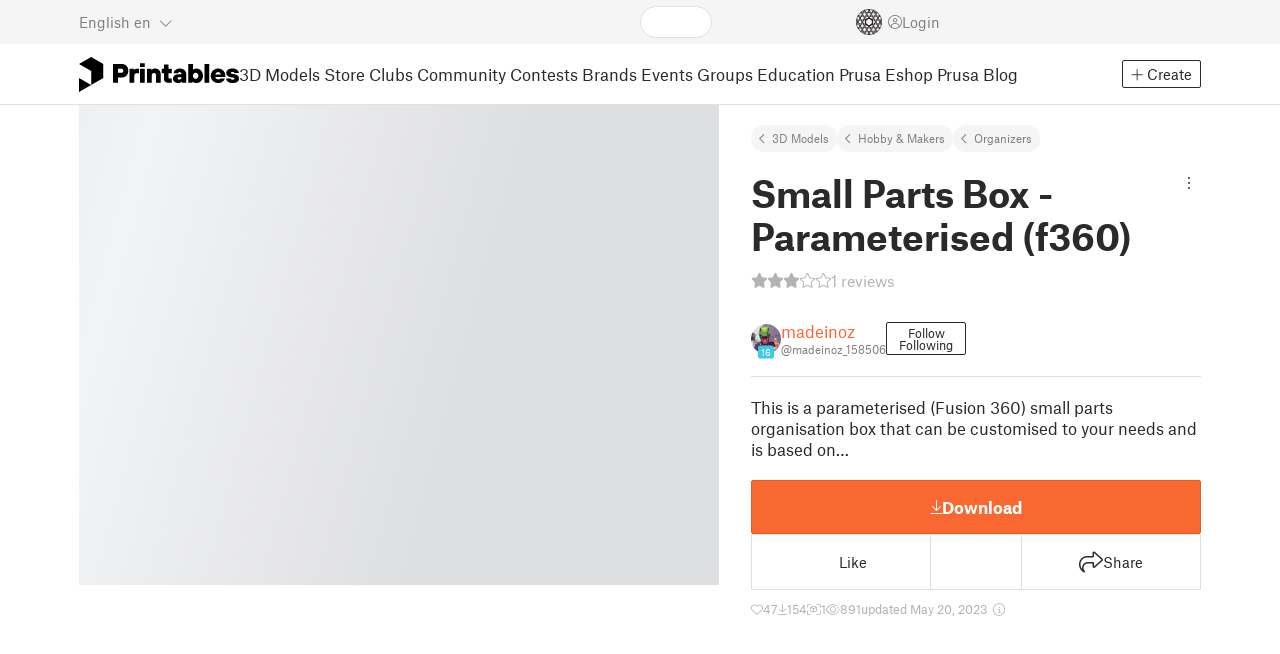

--- FILE ---
content_type: text/html
request_url: https://www.printables.com/model/73522-small-parts-box-parameterised-f360
body_size: 14299
content:
<!DOCTYPE html>
<html lang="en" prefix="og: http://ogp.me/ns#" class=" theme-auto osx">

<head data-client-uid="929aed04-3893-4d6d-a548-2f30ce06e8f9" data-app-version="v3.2.0" data-render-mode="browser" data-prusa-slicer-cart="false">
  <meta charset="utf-8" />
  <meta name="viewport" content="width=device-width, initial-scale=1">
  <meta name="msapplication-TileColor" content="#fa6831">

  <link rel="preload" href="/fonts/font-awesome-kit-305/fa-light-300.woff2" as="font" type="font/woff2" crossorigin>
  <link rel="preload" href="/fonts/font-awesome-kit-305/fa-regular-400.woff2" as="font" type="font/woff2" crossorigin>
  <link rel="preload" href="/fonts/font-awesome-kit-305/fa-brands-400.woff2" as="font" type="font/woff2" crossorigin>
  <link rel="preload" href="/fonts/font-awesome-kit-305/fa-solid-900.woff2" as="font" type="font/woff2" crossorigin>
  <link rel="preload" href="/fonts/font-awesome-kit-305/custom-icons.woff2" as="font" type="font/woff2" crossorigin>
  <link rel="preload" href="/fonts/atlas-grotesk/AtlasGrotesk-Regular-Web.woff2" as="font" type="font/woff2"
    crossorigin>
  <link rel="preload" href="/fonts/atlas-grotesk/AtlasGrotesk-Bold-Web.woff2" as="font" type="font/woff2" crossorigin>

  <link rel="search" type="application/opensearchdescription+xml" title="printables" href="/opensearch.xml">
  
		<link href="/_app/immutable/assets/FloatingUi.2.C-PcyvKG.css" rel="stylesheet">
		<link href="/_app/immutable/assets/PlaceholderBar.2.CRVX6rHn.css" rel="stylesheet">
		<link href="/_app/immutable/assets/Image.2.Bu9rR5vW.css" rel="stylesheet">
		<link href="/_app/immutable/assets/Avatar.2.CFFMZxXa.css" rel="stylesheet">
		<link href="/_app/immutable/assets/UserHandle.2.RcOuJtiY.css" rel="stylesheet">
		<link href="/_app/immutable/assets/UserName.2.D95eN7wy.css" rel="stylesheet">
		<link href="/_app/immutable/assets/Card.2.BAR1M2sk.css" rel="stylesheet">
		<link href="/_app/immutable/assets/PlaceholderCard.2.OPZMSSCo.css" rel="stylesheet">
		<link href="/_app/immutable/assets/HomepageBlogPosts.2.DIqCQePF.css" rel="stylesheet">
		<link href="/_app/immutable/assets/Modal.2.CsJo_WtH.css" rel="stylesheet">
		<link href="/_app/immutable/assets/Dropdown.2.DE2xh-40.css" rel="stylesheet">
		<link href="/_app/immutable/assets/PrintablesLogo.2.Cg3EZ6ki.css" rel="stylesheet">
		<link href="/_app/immutable/assets/Spool.2.BaFEurza.css" rel="stylesheet">
		<link href="/_app/immutable/assets/PrintablesIcon.2.CTKv71nx.css" rel="stylesheet">
		<link href="/_app/immutable/assets/Header.2.CyGa35s7.css" rel="stylesheet">
		<link href="/_app/immutable/assets/ErrorPage.2.B2fvUd6m.css" rel="stylesheet">
		<link href="/_app/immutable/assets/0.2.BOTrwFyo.css" rel="stylesheet">
		<link href="/_app/immutable/assets/RatingEdit.2.CvhtC070.css" rel="stylesheet">
		<link href="/_app/immutable/assets/mentions.2.6C5cftAV.css" rel="stylesheet">
		<link href="/_app/immutable/assets/TagsSelect.2.CuOODH6V.css" rel="stylesheet">
		<link href="/_app/immutable/assets/FilesErrorsBox.2.CCUMocMz.css" rel="stylesheet">
		<link href="/_app/immutable/assets/FilesUploadBox.2.C6aqaigF.css" rel="stylesheet">
		<link href="/_app/immutable/assets/AutocompleteInput.2.BuUzU4pn.css" rel="stylesheet">
		<link href="/_app/immutable/assets/AddMakeModal.2.FyCNgWwu.css" rel="stylesheet">
		<link href="/_app/immutable/assets/LoginModal.2.Ng2qkhYY.css" rel="stylesheet">
		<link href="/_app/immutable/assets/ReportModal.2.Bkg1j8Sb.css" rel="stylesheet">
		<link href="/_app/immutable/assets/FollowButton.2.s9gEkpo_.css" rel="stylesheet">
		<link href="/_app/immutable/assets/Virtualize.2.B8nu5Q_F.css" rel="stylesheet">
		<link href="/_app/immutable/assets/UserList.2.BqxSnWzs.css" rel="stylesheet">
		<link href="/_app/immutable/assets/2.2.gnuc-PfT.css" rel="stylesheet">
		<link href="/_app/immutable/assets/Footer.2.B0UDQBYo.css" rel="stylesheet">
		<link href="/_app/immutable/assets/DetailPageLayout.2.68T2F90z.css" rel="stylesheet">
		<link href="/_app/immutable/assets/ImageGallery.2.CF42MIL2.css" rel="stylesheet">
		<link href="/_app/immutable/assets/Ribbon.2.WoaDg7Ub.css" rel="stylesheet">
		<link href="/_app/immutable/assets/Trophy.2.Dw84tGBn.css" rel="stylesheet">
		<link href="/_app/immutable/assets/ModelBadges.2.doaF9gLb.css" rel="stylesheet">
		<link href="/_app/immutable/assets/KebabMenu.2.CgntErwt.css" rel="stylesheet">
		<link href="/_app/immutable/assets/StarRating.2.DJj4spXa.css" rel="stylesheet">
		<link href="/_app/immutable/assets/ModelDetailPrintAttr.2.DOaTV9UF.css" rel="stylesheet">
		<link href="/_app/immutable/assets/Breadcrumbs.2.DTiWjD7Y.css" rel="stylesheet">
		<link href="/_app/immutable/assets/ModelDetailBreadcrumbs.2.DAMHEGcg.css" rel="stylesheet">
		<link href="/_app/immutable/assets/AwardsLogo.2.CYbH05Gd.css" rel="stylesheet">
		<link href="/_app/immutable/assets/PromotionBox.2.BplBbmD6.css" rel="stylesheet">
		<link href="/_app/immutable/assets/ClubButton.2.BQlR6RJP.css" rel="stylesheet">
		<link href="/_app/immutable/assets/UserCard.2._xZATep9.css" rel="stylesheet">
		<link href="/_app/immutable/assets/IconSwitch.2.CsG7D7Ko.css" rel="stylesheet">
		<link href="/_app/immutable/assets/ModelBreadcrumbs.2.DtVGDG-I.css" rel="stylesheet">
		<link href="/_app/immutable/assets/Slider.2.BmFCToX4.css" rel="stylesheet">
		<link href="/_app/immutable/assets/ModelImage.2.DWmU0Iiu.css" rel="stylesheet">
		<link href="/_app/immutable/assets/Star.2.CzBj0NHK.css" rel="stylesheet">
		<link href="/_app/immutable/assets/EmbedModel.2.C-FaEAeg.css" rel="stylesheet">
		<link href="/_app/immutable/assets/EmbedArticle.2.D9sTmMcP.css" rel="stylesheet">
		<link href="/_app/immutable/assets/ScrollableModal.2.Dfgsk069.css" rel="stylesheet">
		<link href="/_app/immutable/assets/EmbedModal.2.qOw6p7OS.css" rel="stylesheet">
		<link href="/_app/immutable/assets/CopyLinkButton.2.BqVxCWrH.css" rel="stylesheet">
		<link href="/_app/immutable/assets/ShareSocialButtons.2.2llf5zNt.css" rel="stylesheet">
		<link href="/_app/immutable/assets/ModelBookmark.2.BbsSfSRE.css" rel="stylesheet">
		<link href="/_app/immutable/assets/InfoBox.2.WfDNZDAc.css" rel="stylesheet">
		<link href="/_app/immutable/assets/SlicerIcon.2.C1ilRqDs.css" rel="stylesheet">
		<link href="/_app/immutable/assets/PreviewFile.2.BYKjG1j0.css" rel="stylesheet">
		<link href="/_app/immutable/assets/Tabs.2.Dyxd9BXa.css" rel="stylesheet">
		<link href="/_app/immutable/assets/23.2.BQAZTOIk.css" rel="stylesheet">
		<link href="/_app/immutable/assets/LoadingSpinner.2.IOwfcJTq.css" rel="stylesheet">
		<link href="/_app/immutable/assets/PaymentVerificationModal.2.Dqxoy9x_.css" rel="stylesheet">
		<link href="/_app/immutable/assets/PaymentSuccessModal.2.CBt5IHnu.css" rel="stylesheet">
		<link href="/_app/immutable/assets/WysiwygEditor.2.DDLs99D-.css" rel="stylesheet">
		<link href="/_app/immutable/assets/FieldErrors.2.29nMYTk3.css" rel="stylesheet">
		<link href="/_app/immutable/assets/FormField.2.BakV41Ec.css" rel="stylesheet">
		<link href="/_app/immutable/assets/Radio.2.471rTuco.css" rel="stylesheet">
		<link href="/_app/immutable/assets/CollectionFormModal.2.B-94rgaH.css" rel="stylesheet">
		<link href="/_app/immutable/assets/StorePaymentSuccessModal.2.CJ7sMRQa.css" rel="stylesheet">
		<link href="/_app/immutable/assets/Checkbox.2.BudBeVFF.css" rel="stylesheet">
		<link href="/_app/immutable/assets/JoinContestModal.2.BbN6yLjB.css" rel="stylesheet">
		<link href="/_app/immutable/assets/SellerInfoModal.2.DHVttCUU.css" rel="stylesheet">
		<link href="/_app/immutable/assets/PaidDownloadsModal.2.BQ7rwKyx.css" rel="stylesheet">
		<link href="/_app/immutable/assets/JoinClubModal.2.J0tZa5Kh.css" rel="stylesheet">
		<link href="/_app/immutable/assets/Markdown.2.wKXOyVj1.css" rel="stylesheet">
		<link href="/_app/immutable/assets/RemixParentCard.2.BbdT-ew6.css" rel="stylesheet">
		<link href="/_app/immutable/assets/GalleryModal.2.5F2Un5Wj.css" rel="stylesheet">
		<link href="/_app/immutable/assets/HtmlMarkupWithGallery.2.Dri7469b.css" rel="stylesheet">
		<link href="/_app/immutable/assets/ModelOrigin.2.KbYkOvcG.css" rel="stylesheet">
		<link href="/_app/immutable/assets/ModelDescription.2.kTtbw8UU.css" rel="stylesheet">
		<link href="/_app/immutable/assets/ArticleCard.2.7tt6pCuv.css" rel="stylesheet">
		<link href="/_app/immutable/assets/CardGrid.2.Cc_VBR8i.css" rel="stylesheet">
		<link href="/_app/immutable/assets/ModelCard.2.DaNKAzqq.css" rel="stylesheet">
		<link href="/_app/immutable/assets/117.2.JOrKGfbX.css" rel="stylesheet"><!--[--><meta name="description" content=""/> <!--[--><meta name="og:site_name" content="Printables.com"/> <meta name="og:url" content="https://www.printables.com/model/73522-small-parts-box-parameterised-f360"/> <meta name="og:title" content="Small Parts Box - Parameterised (f360) by madeinoz | Download free STL model | Printables.com"/> <meta name="og:descript ion" content=""/> <!--[--><meta name="og:image" content="https://media.printables.com/media/prints/73522/images/796954_cc0e4b98-3798-4ba9-9e5a-d963cf255785/thumbs/cover/1200x630/png/large_display_photobooth_2020-jun-04_06-44-25am-0.png"/> <meta name="og:image:width" content="1200"/> <meta name="og:image:height" content="630"/><!--]--> <meta name="twitter:card" content="summary_large_image"/> <meta name="twitter:site" content="@printablescom"/><!--]--><!--]--><!--[--><!----><link rel="manifest" href="/manifest.webmanifest"><!----> <!--[!--><!--]--> <!--[--><!--]--><!--]--><title>Small Parts Box - Parameterised (f360) by madeinoz | Download free STL model | Printables.com</title>
</head>

<body data-sveltekit-preload-data="false" data-sveltekit-preload-code="hover">
  <script type="text/javascript" nonce="SGiXTnV5NkJWsJZPAH7S/g==">
    if (/(Mac|OSX|iPhone|iPod|iPad)/i.test(navigator?.userAgentData?.platform || navigator?.platform || '')) {
      document.documentElement.classList.add('osx');
    }

    window.isMobile = typeof window !== 'undefined' && 'matchMedia' in window && window.matchMedia('(pointer: coarse) and (hover: none)').matches;
    if (window.isMobile) {
      document.body.classList.add('mobile');
      document.documentElement.style.setProperty('--device100vh', `${window.visualViewport ? window.visualViewport.height : window.innerHeight}px`);
      document.body.classList.add('zoom-' + Math.round((window.outerWidth / window.innerWidth) * 100));
    } else {
      // attach only for desktop, on mobile cause preload on scrolling because interacts with touchstart
      document.body.dataset.sveltekitPreloadData = 'tap';
    }
  </script>
  <div style="display: contents"><!--[--><!--[--><!----><!----> <!--[!--><!--[--><!----><header id="js-main-header" class="svelte-1bql12y"><!--[--><!--[!--><!--]--><!--]--> <!--[--><div class="top js-header svelte-1bql12y" id="header-top-bar"><div class="container-xxl relative"><!--[!--><div class="top-header svelte-1il6e4z"><!--[!--><!--]--> <div class="layout svelte-1il6e4z"><div class="f locale-area svelte-1il6e4z"><!--[--><div class="toggle svelte-4noh4e" data-testid="dropdown"><button aria-label="Select language - currently English" class="svelte-1lypzm0"><span class="title svelte-1lypzm0">English</span> <span class="short-title svelte-1lypzm0">en</span> <i class="fa-light fa-chevron-down ml-1 svelte-1lypzm0"></i></button><!----></div> <!--[!--><!--]--><!----> <!--[--><div class="top-create svelte-1il6e4z"><!--[!--><button class="btn btn-outline btn-sm toggle svelte-yv2z6q"><i class="fa-light fa-plus svelte-yv2z6q"></i> <span class="svelte-yv2z6q">Create</span></button><!--]--> <!--[!--><!--]--> <!--[!--><!--]--> <!--[!--><!--]--><!----></div><!--]--><!--]--></div> <div class="f search-area svelte-1il6e4z" style="grid-area: search;"><!--[--><div class="wrapper f svelte-1coaq1v"><div class="relative svelte-1coaq1v"><form action="/search/models?ctx=models&amp;q=" method="get" class="svelte-1coaq1v"><input type="search" name="q" autocapitalize="off" autocomplete="off" placeholder="Search" value="" class="svelte-1coaq1v"/></form> <!--[!--><!--]--></div></div><!----> <!--[!--><!--]--><!--]--></div> <div class="f user-area svelte-1il6e4z"><!--[!--><!--]--> <!--[!--><!--]--> <a href="/prusameter" aria-label="Prusameters - view your points" class="svelte-1xh3gdm"><div class="position-relative"><svg xmlns="http://www.w3.org/2000/svg" viewBox="-250 -250 500 500" style="width: 26px; height: 26px;"><g transform="scale(3.75)"><g class="filament svelte-13oaa8s"><circle class="string svelte-13oaa8s" r="40.5" stroke-width="42"><!--[!--><!--]--></circle><g class="delimiter svelte-13oaa8s"><!--[--><circle r="22.5"></circle><circle r="25.5"></circle><circle r="28.5"></circle><circle r="31.5"></circle><circle r="34.5"></circle><circle r="37.5"></circle><circle r="40.5"></circle><circle r="43.5"></circle><circle r="46.5"></circle><circle r="49.5"></circle><circle r="52.5"></circle><circle r="55.5"></circle><circle r="58.5"></circle><!--]--></g><!--[!--><!--]--></g></g><g class="spool svelte-13oaa8s"><!--[!--><path transform="scale(16.67)" fill-rule="evenodd" d="M 0 -14.5 A 14.5 14.5 0 0 0 -0.59 -14.46 L -0.5 -14.4 V -12 L -2.6 -10.8 L -4.6 -12 V -13.72 A 14.5 14.5 0 0 0 -5.6 -13.35 V -12.1 L -7.7 -10.9 L -8.74 -11.53 A 14.5 14.5 0 0 0 -9.59 -10.86 L -8.1 -10 V -8.8 V -7.6 L -10.2 -6.5 L -12.2 -7.7 V -7.84 A 14.5 14.5 0 0 0 -12.77 -6.79 L -10.8 -5.6 V -3.2 L -12.8 -2 L -14.19 -2.8 A 14.5 14.5 0 0 0 -14.38 -1.71 L -13.3 -1.1 V 0 V 1.2 L -14.37 1.8 A 14.5 14.5 0 0 0 -14.17 2.89 L -12.8 2.1 L -10.8 3.3 V 5.7 L -12.73 6.86 A 14.5 14.5 0 0 0 -12.24 7.76 L -10.3 6.6 L -8.2 7.8 V 9 V 10 L -9.63 10.83 A 14.5 14.5 0 0 0 -8.77 11.5 L -7.7 10.9 L -5.6 12.1 V 13.35 A 14.5 14.5 0 0 0 -4.6 13.72 V 12.2 L -2.6 11 L -0.5 12.2 V 14.46 A 14.5 14.5 0 0 0 0 14.5 A 14.5 14.5 0 0 0 0.5 14.46 V 12.1 L 2.6 10.9 L 4.6 12.1 V 13.72 A 14.5 14.5 0 0 0 5.6 13.35 V 12.1 L 7.7 10.9 L 8.77 11.5 A 14.5 14.5 0 0 0 9.63 10.83 L 8.2 10 V 8.8 V 7.6 L 10.3 6.4 L 12.3 7.6 V 7.65 A 14.5 14.5 0 0 0 12.83 6.69 L 12.8 6.7 L 10.8 5.5 V 3.1 L 12.8 1.9 L 14.21 2.72 A 14.5 14.5 0 0 0 14.38 1.61 L 13.3 1 V 0 V -1.2 L 14.38 -1.81 A 14.5 14.5 0 0 0 14.22 -2.82 L 12.8 -2 L 10.8 -3.2 V -5.6 L 12.8 -6.8 L 12.81 -6.8 A 14.5 14.5 0 0 0 12.29 -7.69 L 10.3 -6.5 L 8.2 -7.7 V -8.9 V -10 L 9.64 -10.83 A 14.5 14.5 0 0 0 8.8 -11.52 L 7.7 -10.9 L 5.6 -12.1 V -13.37 A 14.5 14.5 0 0 0 4.6 -13.75 V -12.1 L 2.6 -10.9 L 0.5 -12.1 V -14.49 A 14.5 14.5 0 0 0 0 -14.5 Z M 5.1 -11.3 L 7.2 -10.1 V -8.9 V -7.7 L 5.1 -6.5 L 3.1 -7.7 V -8.9 V -10.1 Z M -5.1 -11.2 L -3.1 -10 V -8.8 V -7.6 L -5.1 -6.4 L -7.2 -7.7 V -8.9 V -10 Z M 0 -11.2 L 2.1 -10 V -8.8 V -7.6 L 0 -6.5 L -2.1 -7.7 V -8.9 V -10 Z M -7.6 -6.8 L -5.5 -5.6 V -3.2 L -7.7 -2 L -9.8 -3.2 V -5.6 H -9.7 Z M -2.6 -6.8 L -0.5 -5.6 V -4.231 L -3.445 -2.507 L -4.6 -3.2 V -5.6 Z M 2.6 -6.8 L 4.6 -5.6 V -3.2 L 3.445 -2.507 L 0.5 -4.231 V -5.6 Z M 7.7 -6.8 L 9.7 -5.6 V -3.2 L 7.7 -2 L 5.6 -3.2 V -5.6 Z M -10.3 -2.4 L -8.2 -1.2 V 0 V 1.2 L -10.3 2.4 L -12.3 1.2 V 0 V -1.2 Z M -5.1 -2.4 L -3.91 -1.688 V 1.688 L -5.1 2.4 L -7.2 1.2 V 0 V -1.2 Z M 5.1 -2.4 L 7.2 -1.2 V 1.2 L 5.1 2.4 L 3.91 1.688 V -1.688 Z M 10.3 -2.4 L 12.3 -1.2 V 0 V 1.2 L 10.3 2.4 L 8.2 1.2 V -1.2 Z M -7.7 2 L -5.6 3.2 V 5.6 L -7.7 6.8 L -9.7 5.6 V 3.2 Z M -3.445 2.507 L -0.5 4.231 V 5.6 L -2.6 6.8 L -4.6 5.6 V 3.2 Z M 3.445 2.507 L 4.6 3.2 V 5.6 L 2.6 6.8 L 0.5 5.6 V 4.231 Z M 7.6 2 L 9.7 3.2 V 5.6 L 7.6 6.8 L 5.5 5.6 V 3.2 Z M -5.1 6.4 L -3.1 7.6 V 8.9 V 10.1 L -5.1 11.3 L -7.2 10 V 8.8 V 7.6 Z M 5.1 6.4 L 7.2 7.6 V 8.8 V 10 L 5.1 11.2 L 3.1 10 V 8.8 V 7.6 Z M 0 6.5 L 2.1 7.7 V 8.9 V 10.1 L 0 11.2 L -2.1 10.1 V 8.9 V 7.7 Z
         M-4.26,0 a 4.26,4.26 0 1,0 8.52,0 a 4.26,4.26 0 1,0 -8.52,0 Z" class="svelte-13oaa8s"></path><!--]--><circle r="244" stroke-width="12"></circle><circle r="71" stroke-width="18"></circle><!--[!--><!--]--></g></svg><!----> <!--[!--><!--]--></div> <!--[!--><!--[!--><!--]--><!--]--></a><!----> <!--[!--><!--]--> <!--[!--><button class="login-btn svelte-1il6e4z" data-testid="user-login"><i class="fa-light fa-circle-user login-icon svelte-1il6e4z"></i> <span class="svelte-1il6e4z">Login</span></button><!--]--></div></div></div><!--]--></div></div><!--]--> <div class="spacer svelte-1bql12y"></div> <!--[!--><!--[--><div class="nav-bar svelte-j0fs9n visible" id="main-nav-bar" style="transform: translateY(0px);"><div class="nav-container svelte-j0fs9n"><nav class="container-xxl text-color svelte-j0fs9n"><a href="/" class="brand svelte-j0fs9n" aria-label="Printables logo"><svg xmlns="http://www.w3.org/2000/svg" width="160" height="35" viewBox="0 0 160 35" class="svelte-9g56ef"><g class="printables-logo svelte-9g56ef"><path d="m0 35 12.172-7L0 21ZM12.172 0 0 7l12.172 7v14l12.172-7V7Z"></path></g><g class="printables-text svelte-9g56ef"><path d="M33.919 25.752V6.998h8.921a6.735 6.735 0 0 1 3.359.83 5.724 5.724 0 0 1 2.269 2.359 7.517 7.517 0 0 1 .806 3.561 7.617 7.617 0 0 1-.806 3.58 5.709 5.709 0 0 1-2.269 2.37 6.735 6.735 0 0 1-3.359.83h-3.949v5.21Zm8.585-10a1.686 1.686 0 0 0 1.288-.547 2.321 2.321 0 0 0 0-2.906 1.663 1.663 0 0 0-1.288-.566h-3.628v4.019ZM50.6 25.752V11.819h4.084l.269.99h.134a2.344 2.344 0 0 1 .956-.7 3.518 3.518 0 0 1 1.463-.294h2.527v4.313h-2.419q-2.37 0-2.37 2.475v7.145ZM65.825 9.943h-4.759V6.192h4.759Zm-.059 15.809h-4.647V11.819h4.647ZM68.113 25.752V11.819h4.084l.269 1.072h.134a4.044 4.044 0 0 1 1.426-.923 5.647 5.647 0 0 1 2.258-.43 5.5 5.5 0 0 1 2.8.7 4.881 4.881 0 0 1 1.892 1.984 6.255 6.255 0 0 1 .687 3v8.537h-4.651v-7.521a2.2 2.2 0 0 0-.579-1.582 2.124 2.124 0 0 0-3.665 1.582v7.517ZM89.319 25.748a4.633 4.633 0 0 1-3.307-1.072 4.01 4.01 0 0 1-1.12-3.081v-5.463h-2.15v-4.313h2.15V7.558h4.647v4.261h3.091v4.313h-3.091v4.447a.79.79 0 0 0 .941.938h2.15v4.231ZM96.344 25.458a4.173 4.173 0 0 1-1.758-1.53 3.991 3.991 0 0 1-.6-2.17 4.088 4.088 0 0 1 1.452-3.282 6.286 6.286 0 0 1 4.192-1.247h2.93v-.238a1.691 1.691 0 0 0-.511-1.273 1.944 1.944 0 0 0-3.012.521h-4.479a4.829 4.829 0 0 1 .9-2.33 5.349 5.349 0 0 1 2.139-1.716 7.451 7.451 0 0 1 3.185-.655 7.7 7.7 0 0 1 3.412.744 5.322 5.322 0 0 1 2.24 1.943 5.079 5.079 0 0 1 .78 2.787v8.742h-4.108l-.269-1.072h-.131a3.733 3.733 0 0 1-1.411.923 5.614 5.614 0 0 1-2.217.417 6.137 6.137 0 0 1-2.734-.564Zm5.6-3.524a2.043 2.043 0 0 0 .62-1.567v-.242h-2.18a2.159 2.159 0 0 0-1.288.32 1.022 1.022 0 0 0-.429.86 1.059 1.059 0 0 0 .4.882 1.848 1.848 0 0 0 1.18.324 2.4 2.4 0 0 0 1.687-.577ZM115.291 25.603a3.732 3.732 0 0 1-1.445-1h-.134l-.269 1.154h-4.076V6.996h4.651v5.735h.134a3.4 3.4 0 0 1 1.329-.819 5.674 5.674 0 0 1 2.083-.372 5.96 5.96 0 0 1 3.21.912 6.538 6.538 0 0 1 2.34 2.557 8.524 8.524 0 0 1 0 7.517 6.5 6.5 0 0 1-2.34 2.572 5.96 5.96 0 0 1-3.21.912 5.659 5.659 0 0 1-2.273-.406Zm3.266-4.674a3.385 3.385 0 0 0 0-4.287 2.652 2.652 0 0 0-3.8 0 3.451 3.451 0 0 0 0 4.287 2.652 2.652 0 0 0 3.8 0ZM130.221 25.752h-4.647V6.996h4.647ZM135.391 25.068a6.869 6.869 0 0 1-2.646-2.6 7.58 7.58 0 0 1 0-7.368 6.869 6.869 0 0 1 2.646-2.6 7.516 7.516 0 0 1 3.762-.962 7.382 7.382 0 0 1 3.68.923 6.675 6.675 0 0 1 2.568 2.56 7.332 7.332 0 0 1 .918 3.684 6.265 6.265 0 0 1-.134 1.34h-9.828a2.6 2.6 0 0 0 .914 1.649 2.745 2.745 0 0 0 1.866.685 3.218 3.218 0 0 0 1.385-.283 2.808 2.808 0 0 0 .9-.6h4.524a6.333 6.333 0 0 1-3.464 3.859 7.765 7.765 0 0 1-3.333.67 7.517 7.517 0 0 1-3.759-.953Zm6.394-7.577a2.751 2.751 0 0 0-.858-1.7 2.5 2.5 0 0 0-1.773-.685 2.7 2.7 0 0 0-1.866.685 2.822 2.822 0 0 0-.929 1.7ZM149.974 25.376a5.151 5.151 0 0 1-2.161-1.794 3.981 3.981 0 0 1-.687-2.17h4.54a1.078 1.078 0 0 0 .481.915 2.447 2.447 0 0 0 1.463.35 2.62 2.62 0 0 0 1.37-.283.819.819 0 0 0 .459-.707.892.892 0 0 0-.295-.711 2.1 2.1 0 0 0-1.049-.372l-1.963-.3a6.876 6.876 0 0 1-3.669-1.489 3.638 3.638 0 0 1-1.221-2.817 3.914 3.914 0 0 1 .713-2.289 4.754 4.754 0 0 1 2.12-1.637 8.638 8.638 0 0 1 3.4-.6 8.125 8.125 0 0 1 3.453.67 5.167 5.167 0 0 1 2.165 1.742 3.907 3.907 0 0 1 .724 2.233h-4.513a1.026 1.026 0 0 0-.47-.871 2.331 2.331 0 0 0-1.359-.335 2.17 2.17 0 0 0-1.236.294.841.841 0 0 0-.429.7c0 .484.437.789 1.318.912l2.016.294q4.852.744 4.852 4.5a3.892 3.892 0 0 1-.713 2.263 4.768 4.768 0 0 1-2.15 1.637 9.08 9.08 0 0 1-3.509.6 8.147 8.147 0 0 1-3.654-.733Z"></path></g><!--[!--><!--]--></svg><!----></a> <div class="arrows-wrapper svelte-j0fs9n"><!--[!--><!--]--> <div class="menu svelte-j0fs9n" role="menu"><a role="menuitem" href="/model" class="svelte-j0fs9n active">3D Models</a> <a role="menuitem" href="/store" class="svelte-j0fs9n">Store</a> <a role="menuitem" href="/clubs" class="svelte-j0fs9n">Clubs</a> <a role="menuitem" href="/community" data-sveltekit-reload="" class="svelte-j0fs9n">Community</a> <a role="menuitem" href="/contest" class="svelte-j0fs9n">Contests</a> <a role="menuitem" href="/brands" class="svelte-j0fs9n">Brands</a> <a role="menuitem" href="/event/discover" class="svelte-j0fs9n">Events</a> <a role="menuitem" href="/group/discover" class="svelte-j0fs9n">Groups</a> <a role="menuitem" href="/education" class="svelte-j0fs9n">Education</a> <a role="menuitem" href="https://www.prusa3d.com/en" target="_blank" class="svelte-j0fs9n">Prusa Eshop</a> <a role="menuitem" href="https://blog.prusa3d.com" target="_blank" class="svelte-j0fs9n">Prusa Blog</a></div> <!--[!--><!--]--></div> <!--[--><div class="nav-create svelte-j0fs9n"><!--[!--><button class="btn btn-outline btn-sm toggle svelte-yv2z6q"><i class="fa-light fa-plus svelte-yv2z6q"></i> <span class="svelte-yv2z6q">Create</span></button><!--]--> <!--[!--><!--]--> <!--[!--><!--]--> <!--[!--><!--]--><!----></div><!--]--></nav></div> <div id="page-header"></div> <div class="snackbar svelte-1q5pkab"><div class="container-xxl svelte-1q5pkab"><i class="fa-solid fa-triangle-exclamation box-icon svelte-1q5pkab"></i> <div class="messages svelte-1q5pkab"><!--[--><!--]--></div> <button aria-label="Close" class="btn close-btn svelte-1q5pkab"><i class="fa-solid fa-xmark"></i></button></div></div><!----><!----></div><!--]--><!--]--></header> <!----><!----> <!--[--><!----><!--[--><!----><script type="application/ld+json">{"@context":"https://schema.org","@type":"Product","name":"Small Parts Box - Parameterised (f360)","description":"This is a parameterised (Fusion 360) small parts organisation box that can be customised to your needs and is based on…","mpn":"73522","sku":"73522","brand":{"@type":"Organization","name":"Printables"},"offers":{"@type":"Offer","url":"/model/73522-small-parts-box-parameterised-f360","priceCurrency":"USD","price":"0","priceValidUntil":"2040-12-31"},"aggregateRating":{"@type":"AggregateRating","ratingValue":3,"ratingCount":1,"reviewCount":5,"worstRating":1,"bestRating":5},"image":{"@type":"ImageObject","width":"800","height":"800","url":"https://media.printables.com/media/prints/73522/images/796954_cc0e4b98-3798-4ba9-9e5a-d963cf255785/thumbs/cover/800x800/png/large_display_photobooth_2020-jun-04_06-44-25am-0.png"}}</script><!----><!--]--> <!--[!--><!--]--><!----> <!--[!--><!--]--><!----> <div class="svelte-1gnfkar"><div class="detail flex-1 svelte-2ag328"><div class="container-xl svelte-2ag328"><div class="detail-grid svelte-2ag328"><div class="detail-header svelte-2ag328"><div class="breadcrumbs svelte-19wbu8k"><div class="breadcrumbs svelte-edq10p"><a href="/model">3D Models</a> <!--[--><!--[--><a href="/model?category=48">Hobby &amp; Makers</a><a href="/model?category=50">Organizers</a><!--]--><!--]--><!----></div><!----></div><!----> <div class="model-header flex align-items-start mb-2 svelte-6cpohy" data-testid="model-detail-header"><!--[--><h1 class="svelte-6cpohy">Small Parts Box - Parameterised (f360)</h1> <div class="toggle svelte-4noh4e" data-testid="dropdown"><button class="toggle-icon svelte-1fyzmgn" aria-label="Open dropdown menu"><i class="fa-light fa-ellipsis-vertical svelte-1fyzmgn"></i></button><!----></div> <!--[!--><!--]--><!----> <!--[!--><!--]--><!----><!--]--></div><!----><!----></div> <div class="gallery svelte-2ag328"><!--[!--><div class="aspect-ratio-4-3"><div class="loading-progress"></div></div> <div class="thumbnails-placeholder svelte-1sks5v1"><div class="loading-progress svelte-1sks5v1"></div> <div class="loading-progress svelte-1sks5v1"></div> <div class="loading-progress svelte-1sks5v1"></div> <div class="loading-progress svelte-1sks5v1"></div></div><!--]--><!----></div> <div class="detail-content svelte-2ag328"><div class="wrapper svelte-10irpge"><a href="/model/73522-small-parts-box-parameterised-f360/comments" class="f rating svelte-10irpge"><span class="svelte-1ec5vyc"><!--[--><i class="fa-star svelte-1ec5vyc fa-solid"></i><i class="fa-star svelte-1ec5vyc fa-solid"></i><i class="fa-star svelte-1ec5vyc fa-solid"></i><i class="fa-star svelte-1ec5vyc fa-light"></i><i class="fa-star svelte-1ec5vyc fa-light"></i><!--]--></span><!----> <span class="number svelte-10irpge">1
      reviews</span></a></div><!----> <div class="user-info svelte-8z8ubz"><!--[--><!----><a class="user-card svelte-2m0gpi" href="/@madeinoz_158506" data-testid="user-card"><!----><div class="avatar svelte-1rxug33" style="--avatar-size: 30px;"><!--[--><!--[--><picture class="svelte-11pdzs1"><!--[--><!--[--><source srcset="https://media.printables.com/media/auth/avatars/30/thumbs/cover/40x40/jpeg/303b296c-2fe8-4b98-89d2-b7fc2996cdce.webp 1x, https://media.printables.com/media/auth/avatars/30/thumbs/cover/80x80/jpeg/303b296c-2fe8-4b98-89d2-b7fc2996cdce.webp 2x"/><!--]--><!--]--> <img src="https://media.printables.com/media/auth/avatars/30/thumbs/cover/40x40/jpeg/303b296c-2fe8-4b98-89d2-b7fc2996cdce.webp" alt="madeinoz" loading="lazy" class="svelte-11pdzs1 background loading" onerror="this.__e=event"/></picture><!--]--> <!--[--><span class="level svelte-1rxug33" style="font-size: 9px;"><!--[!--><!--]--> 16</span><!--]--><!--]--><!----></div><!----><!----> <div class="name-and-handle svelte-2m0gpi"><div class="name svelte-2m0gpi"><!--[--><!----><span class="multiline svelte-v85o6v">madeinoz <!--[!--><!--]--> <!--[!--><!--]--><!----></span><!----><!--]--><!----></div> <div class="handle svelte-2m0gpi"><div class="handle svelte-nkrc76">@madeinoz_158506</div><!----></div></div><!----></a><!----><!----> <div class="buttons svelte-8z8ubz"><!--[--><button class="btn btn-outline svelte-1cuzmre" style="min-width: 40px;"><span class="follow svelte-1cuzmre">Follow</span> <span class="unfollow svelte-1cuzmre">Following</span> <!--[!--><!--]--></button><!--]--> <!--[!--><!--]--></div><!--]--></div> <!--[!--><!--]--> <div class="summary svelte-8z8ubz"><!--[-->This is a parameterised (Fusion 360) small parts organisation box that can be customised to your needs and is based on…<!--]--></div> <!--[!--><!--[!--><!--]--><!--]--> <!--[!--><!--]--> <!--[--><div class="buttons-box svelte-8z8ubz"><div class="checkout-buttons svelte-25clhp"><!--[!--><!--[!--><!--[!--><!--[!--><!--[!--><!--[!--><!--[!--><button class="btn btn-primary btn-bold svelte-1akzef" data-testid="show-download-files"><i class="fa-light fa-arrow-down-to-line svelte-1akzef"></i>Download</button><!--]--><!--]--><!--]--> <!--[!--><!--]--><!--]--><!--]--><!--]--><!--]--></div><!----> <!--[!--><!--]--> <div class="panel svelte-137t0tg" data-testid="model-interactions"><div class="button-row svelte-137t0tg"><div class="cell has-label svelte-137t0tg"><button class="btn btn-panel" data-testid="like"><div class="svelte-jakvai off"><i class="fa-light fa-heart svelte-jakvai"></i> <i class="fa-solid fa-heart svelte-jakvai"></i></div><!----> <span>Like</span></button></div> <div class="cell svelte-137t0tg"><!--[!--><button class="t block btn-panel svelte-1u7go2a"><div class="svelte-jakvai off"><i class="fa-light fa-bookmark svelte-jakvai"></i> <i class="fa-solid fa-bookmark svelte-jakvai"></i></div><!----></button><!--]--> <!--[!--><!--]--><!----></div> <!--[!--><!--]--> <div class="cell has-label svelte-137t0tg"><div class="toggle svelte-4noh4e" data-testid="dropdown"><button class="btn btn-panel"><i class="fa-light fa-share"></i> <span>Share</span></button><!----><!----></div> <!--[!--><!--]--><!----> <!--[!--><!--]--><!----></div></div> <!--[!--><!--]--></div><!----></div><!--]--> <!--[!--><!--]--> <!--[--><div class="model-stats svelte-v6ou9v" data-testid="model-stats"><div class="stats-item svelte-v6ou9v cursor-pointer" data-testid="like-count"><i class="fa-light fa-heart svelte-v6ou9v"></i>47</div> <!--[--><div class="stats-item svelte-v6ou9v" data-testid="download-count"><i class="fa-light fa-arrow-down-to-line svelte-v6ou9v"></i>154</div><!--]--> <div class="stats-item svelte-v6ou9v" data-testid="makes-count"><i class="fa-kit fa-make svelte-v6ou9v"></i>1</div> <div class="stats-item svelte-v6ou9v" data-testid="views-count"><i class="fa-light fa-eye svelte-v6ou9v"></i>891</div> <!--[!--><!--]--> <!--[--><div class="published-date stats-item svelte-v6ou9v"><span>updated
          May 20, 2023 <!--[--><i class="fa-light fa-circle-info fa-fw svelte-v6ou9v"></i><!--]--></span></div><!--]--></div><!--]--> <!--[!--><!--]--><!----> <!--[!--><!--]--><!----></div></div></div> <!--[!--><!--]--><!----> <div class="tab-content"><!--[!--><!----><!--[--><!--]--> <div class="max-width-md match-editor-width"><!--[--><div class="section-header flex"><h2 class="grow">Description</h2> <!--[--><!--[!--><a target="_blank" class="btn btn-outline-sm f svelte-1s20ehd" href="https://files.printables.com/media/prints/73522/pdfs/73522-small-parts-box-parameterised-f360-dccc41cf-badc-426a-8bbd-2a66304fc15d.pdf" role="button"><i class="fa-light fa-arrow-down-to-line"></i> PDF</a><!--]--><!--]--></div> <!--[--><!--[!--><!--]--> <div class="user-inserted svelte-1s4549o"><!----><html><head>
    <meta name="sentry-trace" content="cc8357fc28ba401108ec57d98664bf4c-ae60e31feca4bfd3-0"/>
    <meta name="baggage" content="sentry-environment=production-be,sentry-release=v3.2.0,sentry-public_key=ca0d1303768fc303c25fd0a9f6028f5a,sentry-trace_id=cc8357fc28ba401108ec57d98664bf4c,sentry-sampled=false"/>
    
<script nonce="4aff657ffd904c0dbcaa3caec56f5c39">
    const f = window.fetch;
    if(f){
      window._sentryFetchProxy = function(...a){return f(...a)}
      window.fetch = function(...a){return window._sentryFetchProxy(...a)}
    }
</script></head><body><p>This is a parameterised (Fusion 360) small parts organisation box that can be customised to your needs and is based on the<strong> Assortment System Box</strong> by @chappel <a href="https://www.thingiverse.com/thing:4160638" target="_blank" rel="ugc">https://www.thingiverse.com/thing:4160638</a></p><p>I needed a flexible design that would fit my different drawer widths and depths, as well as my bits and pieces such as end mills for my CNC and small tools</p><p>Some features:</p><ul><li>Adjust to suit your needs and drawer sizes, fully parametric.</li><li>Filleted base so small parts can be retrieved easier and don't get stuck in corners.</li><li>Label tab size can be customisable to suit your label machine</li><li>Label tab doubles as a lift when removing the box from your drawer</li></ul><p>Models can be optimised to different printer nozzle sizes. Check back as I'll be adding STLs as I use them, also if you don't see any that suit let me know the sizes and will generate and upload them here for you.</p><p>Also let me know of any bugs or new features you'd like to see.</p><p>Updates:</p><p>12-06-2020 STLs regenerated and uploaded, added 175x120x25</p><p>10-06-2020 SPB_v16: fixes by @wcndave and adds label size parameters - Thanks!</p><h3>Print Settings</h3><p><strong>Printer:</strong></p><p>generic</p><p>&nbsp;</p><p><strong>Rafts:&nbsp;</strong></p><p>No</p><p><strong>Supports:</strong></p><p>&nbsp;</p><p>No</p><p>&nbsp;</p><p><strong>Resolution:&nbsp;</strong></p><p>0.2mm</p><p><strong>Infill:</strong></p><p>&nbsp;</p><p>20%</p><h3><strong>Filament:</strong> generic PLA / ABS Red &amp; Orange look good in drawers Customising</h3><p>Customisation must be done with Fusion360 via the Parameters dialog. The Parameters are self explanatory, the three main ones are:</p><ul><li>box_width</li><li>box_height</li></ul><p>box_length These measurements are outside dimensions</p><p>The model can be optimised for your printer nozzle, current settings are for a 0.4mm printer, this allows for faster printing where the models walls are in multiples of the extrusion width.</p><p>I found this speeds up the printing process.</p><p>To optimise the model for your printer extrusion nozzle, update the<strong> extrusion_width</strong> parameter within the model to suit your extruder nozzle, this will optimise the model for printing.</p><p>Currently is set for 0.4mm nozzle which in my case is 0.48mm (from my slicer)</p><p>Update the Fusion360 parameter with this value and the model will adjust, feel free to play around and customise to suit your needs.</p><p><img src="https://cdn.thingiverse.com/assets/98/b6/21/c3/44/2020-06-04/_15-15-04.png"></p><p><strong>Fusion360 Parameters</strong></p><p><img src="https://cdn.thingiverse.com/assets/41/77/37/ef/bb/2020-06-04/_10-01-17.png"></p><p><strong>Simplify3D Extrusion Width</strong></p><p><img src="https://cdn.thingiverse.com/assets/7a/79/bb/ae/54/2020-06-04/_15-09-41.png"></p><p><strong>Simplify3D Thin Wall infill Setting</strong></p><h3>Version History</h3><p>010-06-2020 SPB_v16 - Tab now centred correctly, adds label dimension parameters, rather than tab dimensions much better to suit your labels. Thanks @wcndave for these</p><p>04-06-2020 SPB_v15 - initial Release</p><p>&nbsp;</p><p>&nbsp;</p><p>Category: Organization</p></body></html><!----></div> <!--[!--><!--]--><!--]--> <!----> <!--[--><h2>Tags</h2> <hr/> <div class="row tags svelte-2i8v0n"><div class="col"><div class="tags-wrapper d-inline-flex flex-wrap svelte-2i8v0n"><!--[--><a href="/search/models?q=tag:fusion360" class="badge svelte-2i8v0n">fusion360</a><a href="/search/models?q=tag:cnc" class="badge svelte-2i8v0n">cnc</a><a href="/search/models?q=tag:tools" class="badge svelte-2i8v0n">tools</a><a href="/search/models?q=tag:parts" class="badge svelte-2i8v0n">parts</a><a href="/search/models?q=tag:thingiverse" class="badge svelte-2i8v0n">thingiverse</a><!--]--> <!--[--><button class="btn btn-link more text-nowrap svelte-2i8v0n">+ <span class="svelte-2i8v0n">more</span></button><!--]--></div></div></div><!----> <hr class="dense svelte-1s20ehd"/><!--]--> <div><!--[--><!--[!--><!--]--><!--]--> <!--[!--><!--]--></div><!----> <h2 class="section-header">Model origin</h2> <p><!--[!--><!--]--> <!--[--><span>The author marked this model as their own original creation.</span><!--]--> <!--[!--><!--]--> <!--[!--><!--]-->   <!--[--><a href="https://www.thingiverse.com/thing:4423729" target="_blank">Imported from Thingiverse.</a><!--]--></p> <!--[!--><!--]--><!----> <!--[--><h2 class="section-header">License <i class="fa-light fa-copyright"></i></h2> <!--[!--><!--]--> <!--[--><!--[!--><!--]--> <!--[!--><!--]--><!----><!--]--><!--]--> <!--[!--><!--]--><!----> <div><!--[--><!--[--><hr/><!--]--> <!--[!--><!--]--> <!--[--><div class="section-header flex svelte-s0niup"><h2 class="grow">Highlighted models from creator</h2> <a class="btn btn-outline svelte-s0niup" href="/@madeinoz_158506/models">View more</a></div> <div class="grid svelte-np80b7 extra-dense wide-hide-4th sidebar"><!--[--><article class="card svelte-12fuh5j" data-testid="model"><div class="card-layout svelte-12fuh5j"><!--[!--><div class="menu overlay svelte-12fuh5j"><!--[!--><!--]--><!----></div><!--]--> <!--[--><!--[--><div class="wrapper svelte-1vn70l8"><div class="wrapper svelte-1hd6owy columns-1 huge-screen-columns-1" style="--slide-gap: 8px;"><div class="slider svelte-1hd6owy"><!--[--><div class="slide svelte-1hd6owy" data-index="0"><!--[--><!----><a href="/model/476359-gridfinity-flipper-zero" class="card-image svelte-197pvmn"><div class="aspect-ratio-4-3 svelte-197pvmn"><picture><!--[--><img class="hash image-fit svelte-197pvmn" src="[data-uri]" alt="Image loading"/><!--]--></picture> <!--[--><picture class="svelte-11pdzs1 image-inside"><!--[--><!--[--><source srcset="https://media.printables.com/media/prints/476359/images/3902440_b04f7765-6ba9-4768-ac7d-a0ca2b688b83/thumbs/inside/320x240/png/img_0754.webp 1x, https://media.printables.com/media/prints/476359/images/3902440_b04f7765-6ba9-4768-ac7d-a0ca2b688b83/thumbs/inside/640x480/png/img_0754.webp 2x"/><!--]--><!--]--> <img src="https://media.printables.com/media/prints/476359/images/3902440_b04f7765-6ba9-4768-ac7d-a0ca2b688b83/thumbs/inside/320x240/png/img_0754.webp" alt="Image preview" loading="lazy" class="svelte-11pdzs1 loading" style="height: 100%;" onerror="this.__e=event"/></picture><!--]--></div> <!----><!----></a><!----><!----><!--]--></div><div class="slide svelte-1hd6owy" data-index="1"><!--[!--><span class="bar loading-progress  svelte-1fv7zyw fill-height">█</span><!--]--></div><!--]--> <!--[!--><!--]--></div> <!--[--><div class="dots svelte-8wraxj small"><!--[--><button aria-label="Select gallery item number: 1" data-index="0" class="svelte-8wraxj active"></button><button aria-label="Select gallery item number: 2" data-index="1" class="svelte-8wraxj"></button><!--]--></div><!--]--> <!--[--><div class="arrows svelte-1hd6owy circlularArrows"><button aria-label="Select previous gallery item" class="prev fa-light fa-chevron-left svelte-1hd6owy" disabled></button> <button aria-label="Select next gallery item" class="next fa-light fa-chevron-right svelte-1hd6owy" disabled></button></div><!--]--></div><!----> <!--[!--><!--[!--><!--[--><div class="badges md svelte-34m8ix"><!--[!--><!--]--> <!--[!--><!--]--> <!--[!--><!--]--> <!--[!--><!--]--> <!--[!--><!--]--> <!--[!--><!--]--></div> <!--[!--><!--]--><!----> <!--[!--><!--]--> <!--[!--><!--[!--><!--]--><!--]--><!--]--><!--]--><!--]--><!----></div><!--]--><!----><!--]--> <div class="card-content svelte-12fuh5j"><!--[--><div class="header svelte-12fuh5j"><h5 class="svelte-1xp60ug"><a href="/model/476359-gridfinity-flipper-zero" class="h clamp-two-lines">Gridfinity Flipper Zero</a></h5><!----></div><!--]--> <!--[!--><!--]--> <div class="stats-bar"><div class="big-icon" data-testid="like-false"><button class="t" data-testid="like" aria-label="Toggle like button"><div class="svelte-jakvai off"><i class="fa-light fa-heart svelte-jakvai"></i> <i class="fa-solid fa-heart svelte-jakvai"></i></div><!----></button> <span data-testid="like-count" class="cursor-pointer">119</span></div><!----> <div class="small-icon"><span class="start-container svelte-oc7l7t" style="width: 16px; height: 16px;"><i class="fa-light fa-star indicator-star svelte-oc7l7t" style="font-size: 16px;"></i> <i class="fa-solid fa-star indicator-star svelte-oc7l7t" style="font-size: 16px; width: 92.5%;"></i></span> <span>5</span></div><!----> <div class="small-icon"><!--[--><i class="fa-light fa-arrow-down-to-line"></i> <span>394</span><!--]--></div> <!--[!--><div class="big-icon"><!--[!--><button class="t block btn-panel svelte-1u7go2a"><div class="svelte-jakvai off"><i class="fa-light fa-bookmark svelte-jakvai"></i> <i class="fa-solid fa-bookmark svelte-jakvai"></i></div><!----></button><!--]--> <!--[!--><!--]--><!----></div><!--]--></div><!----></div></div></article><article class="card svelte-12fuh5j" data-testid="model"><div class="card-layout svelte-12fuh5j"><!--[!--><div class="menu overlay svelte-12fuh5j"><!--[!--><!--]--><!----></div><!--]--> <!--[--><!--[--><div class="wrapper svelte-1vn70l8"><div class="wrapper svelte-1hd6owy columns-1 huge-screen-columns-1" style="--slide-gap: 8px;"><div class="slider svelte-1hd6owy"><!--[--><div class="slide svelte-1hd6owy" data-index="0"><!--[--><!----><a href="/model/480109-gridfinity-odbii" class="card-image svelte-197pvmn"><div class="aspect-ratio-4-3 svelte-197pvmn"><picture><!--[--><img class="hash image-fit svelte-197pvmn" src="[data-uri]" alt="Image loading"/><!--]--></picture> <!--[--><picture class="svelte-11pdzs1 image-inside"><!--[--><!--[--><source srcset="https://media.printables.com/media/prints/480109/images/3937798_b6c29fc3-deb8-4550-8259-ea876b1391a8/thumbs/inside/320x240/png/img_0759.webp 1x, https://media.printables.com/media/prints/480109/images/3937798_b6c29fc3-deb8-4550-8259-ea876b1391a8/thumbs/inside/640x480/png/img_0759.webp 2x"/><!--]--><!--]--> <img src="https://media.printables.com/media/prints/480109/images/3937798_b6c29fc3-deb8-4550-8259-ea876b1391a8/thumbs/inside/320x240/png/img_0759.webp" alt="Image preview" loading="lazy" class="svelte-11pdzs1 loading" style="height: 100%;" onerror="this.__e=event"/></picture><!--]--></div> <!----><!----></a><!----><!----><!--]--></div><div class="slide svelte-1hd6owy" data-index="1"><!--[!--><span class="bar loading-progress  svelte-1fv7zyw fill-height">█</span><!--]--></div><!--]--> <!--[!--><!--]--></div> <!--[--><div class="dots svelte-8wraxj small"><!--[--><button aria-label="Select gallery item number: 1" data-index="0" class="svelte-8wraxj active"></button><button aria-label="Select gallery item number: 2" data-index="1" class="svelte-8wraxj"></button><!--]--></div><!--]--> <!--[--><div class="arrows svelte-1hd6owy circlularArrows"><button aria-label="Select previous gallery item" class="prev fa-light fa-chevron-left svelte-1hd6owy" disabled></button> <button aria-label="Select next gallery item" class="next fa-light fa-chevron-right svelte-1hd6owy" disabled></button></div><!--]--></div><!----> <!--[!--><!--[!--><!--[--><div class="badges md svelte-34m8ix"><!--[!--><!--]--> <!--[!--><!--]--> <!--[!--><!--]--> <!--[!--><!--]--> <!--[!--><!--]--> <!--[!--><!--]--></div> <!--[!--><!--]--><!----> <!--[!--><!--]--> <!--[!--><!--[!--><!--]--><!--]--><!--]--><!--]--><!--]--><!----></div><!--]--><!----><!--]--> <div class="card-content svelte-12fuh5j"><!--[--><div class="header svelte-12fuh5j"><h5 class="svelte-1xp60ug"><a href="/model/480109-gridfinity-odbii" class="h clamp-two-lines">Gridfinity ODBII</a></h5><!----></div><!--]--> <!--[!--><!--]--> <div class="stats-bar"><div class="big-icon" data-testid="like-false"><button class="t" data-testid="like" aria-label="Toggle like button"><div class="svelte-jakvai off"><i class="fa-light fa-heart svelte-jakvai"></i> <i class="fa-solid fa-heart svelte-jakvai"></i></div><!----></button> <span data-testid="like-count" class="cursor-pointer">38</span></div><!----> <div class="small-icon"><span class="start-container svelte-oc7l7t" style="width: 16px; height: 16px;"><i class="fa-light fa-star indicator-star svelte-oc7l7t" style="font-size: 16px;"></i> <i class="fa-solid fa-star indicator-star svelte-oc7l7t" style="font-size: 16px; width: 92.5%;"></i></span> <span>5</span></div><!----> <div class="small-icon"><!--[--><i class="fa-light fa-arrow-down-to-line"></i> <span>156</span><!--]--></div> <!--[!--><div class="big-icon"><!--[!--><button class="t block btn-panel svelte-1u7go2a"><div class="svelte-jakvai off"><i class="fa-light fa-bookmark svelte-jakvai"></i> <i class="fa-solid fa-bookmark svelte-jakvai"></i></div><!----></button><!--]--> <!--[!--><!--]--><!----></div><!--]--></div><!----></div></div></article><article class="card svelte-12fuh5j" data-testid="model"><div class="card-layout svelte-12fuh5j"><!--[!--><div class="menu overlay svelte-12fuh5j"><!--[!--><!--]--><!----></div><!--]--> <!--[--><!--[--><div class="wrapper svelte-1vn70l8"><div class="wrapper svelte-1hd6owy columns-1 huge-screen-columns-1" style="--slide-gap: 8px;"><div class="slider svelte-1hd6owy"><!--[--><div class="slide svelte-1hd6owy" data-index="0"><!--[--><!----><a href="/model/73530-mad-max-fury-road-premiere-bowtie" class="card-image svelte-197pvmn"><div class="aspect-ratio-4-3 svelte-197pvmn"><picture><!--[--><img class="hash image-fit svelte-197pvmn" src="[data-uri]" alt="Image loading"/><!--]--></picture> <!--[--><picture class="svelte-11pdzs1 image-inside"><!--[--><!--[--><source srcset="https://media.printables.com/media/prints/73530/images/797032_7a54a13f-4190-44b9-b405-ba69c4727a20/thumbs/inside/320x240/jpg/img_4035_display_large_73530.webp 1x, https://media.printables.com/media/prints/73530/images/797032_7a54a13f-4190-44b9-b405-ba69c4727a20/thumbs/inside/640x480/jpg/img_4035_display_large_73530.webp 2x"/><!--]--><!--]--> <img src="https://media.printables.com/media/prints/73530/images/797032_7a54a13f-4190-44b9-b405-ba69c4727a20/thumbs/inside/320x240/jpg/img_4035_display_large_73530.webp" alt="Image preview" loading="lazy" class="svelte-11pdzs1 loading" style="height: 100%;" onerror="this.__e=event"/></picture><!--]--></div> <!----><!----></a><!----><!----><!--]--></div><div class="slide svelte-1hd6owy" data-index="1"><!--[!--><span class="bar loading-progress  svelte-1fv7zyw fill-height">█</span><!--]--></div><div class="slide svelte-1hd6owy" data-index="2"><!--[!--><span class="bar loading-progress  svelte-1fv7zyw fill-height">█</span><!--]--></div><div class="slide svelte-1hd6owy" data-index="3"><!--[!--><span class="bar loading-progress  svelte-1fv7zyw fill-height">█</span><!--]--></div><div class="slide svelte-1hd6owy" data-index="4"><!--[!--><span class="bar loading-progress  svelte-1fv7zyw fill-height">█</span><!--]--></div><!--]--> <!--[!--><!--]--></div> <!--[--><div class="dots svelte-8wraxj small"><!--[--><button aria-label="Select gallery item number: 1" data-index="0" class="svelte-8wraxj active"></button><button aria-label="Select gallery item number: 2" data-index="1" class="svelte-8wraxj"></button><button aria-label="Select gallery item number: 3" data-index="2" class="svelte-8wraxj"></button><button aria-label="Select gallery item number: 4" data-index="3" class="svelte-8wraxj next"></button><button aria-label="Select gallery item number: 5" data-index="4" class="svelte-8wraxj next-next"></button><!--]--></div><!--]--> <!--[--><div class="arrows svelte-1hd6owy circlularArrows"><button aria-label="Select previous gallery item" class="prev fa-light fa-chevron-left svelte-1hd6owy" disabled></button> <button aria-label="Select next gallery item" class="next fa-light fa-chevron-right svelte-1hd6owy" disabled></button></div><!--]--></div><!----> <!--[!--><!--[!--><!--[--><div class="badges md svelte-34m8ix"><!--[!--><!--]--> <!--[!--><!--]--> <!--[!--><!--]--> <!--[!--><!--]--> <!--[!--><!--]--> <!--[!--><!--]--></div> <!--[!--><!--]--><!----> <!--[!--><!--]--> <!--[!--><!--[!--><!--]--><!--]--><!--]--><!--]--><!--]--><!----></div><!--]--><!----><!--]--> <div class="card-content svelte-12fuh5j"><!--[--><div class="header svelte-12fuh5j"><h5 class="svelte-1xp60ug"><a href="/model/73530-mad-max-fury-road-premiere-bowtie" class="h clamp-two-lines">Mad Max Fury Road Premiere Bowtie</a></h5><!----></div><!--]--> <!--[!--><!--]--> <div class="stats-bar"><div class="big-icon" data-testid="like-false"><button class="t" data-testid="like" aria-label="Toggle like button"><div class="svelte-jakvai off"><i class="fa-light fa-heart svelte-jakvai"></i> <i class="fa-solid fa-heart svelte-jakvai"></i></div><!----></button> <span data-testid="like-count" class="cursor-pointer">7</span></div><!----> <div class="small-icon"><span class="start-container svelte-oc7l7t" style="width: 16px; height: 16px;"><i class="fa-light fa-star indicator-star svelte-oc7l7t" style="font-size: 16px;"></i> <i class="fa-solid fa-star indicator-star svelte-oc7l7t" style="font-size: 16px; width: 12.5%;"></i></span> <span>0</span></div><!----> <div class="small-icon"><!--[--><i class="fa-light fa-arrow-down-to-line"></i> <span>22</span><!--]--></div> <!--[!--><div class="big-icon"><!--[!--><button class="t block btn-panel svelte-1u7go2a"><div class="svelte-jakvai off"><i class="fa-light fa-bookmark svelte-jakvai"></i> <i class="fa-solid fa-bookmark svelte-jakvai"></i></div><!----></button><!--]--> <!--[!--><!--]--><!----></div><!--]--></div><!----></div></div></article><article class="card svelte-12fuh5j" data-testid="model"><div class="card-layout svelte-12fuh5j"><!--[!--><div class="menu overlay svelte-12fuh5j"><!--[!--><!--]--><!----></div><!--]--> <!--[--><!--[--><div class="wrapper svelte-1vn70l8"><div class="wrapper svelte-1hd6owy columns-1 huge-screen-columns-1" style="--slide-gap: 8px;"><div class="slider svelte-1hd6owy"><!--[--><div class="slide svelte-1hd6owy" data-index="0"><!--[--><!----><a href="/model/73531-neato-xv11-lidar-controller-stand" class="card-image svelte-197pvmn"><div class="aspect-ratio-4-3 svelte-197pvmn"><picture><!--[--><img class="hash image-fit svelte-197pvmn" src="[data-uri]" alt="Image loading"/><!--]--></picture> <!--[--><picture class="svelte-11pdzs1 image-inside"><!--[--><!--[--><source srcset="https://media.printables.com/media/prints/73531/images/797038_51d91f4d-0382-459e-b2aa-663bc5b7020f/thumbs/inside/320x240/jpg/screen_shot_2015-04-28_at_105743_pm_display_large.webp 1x, https://media.printables.com/media/prints/73531/images/797038_51d91f4d-0382-459e-b2aa-663bc5b7020f/thumbs/inside/640x480/jpg/screen_shot_2015-04-28_at_105743_pm_display_large.webp 2x"/><!--]--><!--]--> <img src="https://media.printables.com/media/prints/73531/images/797038_51d91f4d-0382-459e-b2aa-663bc5b7020f/thumbs/inside/320x240/jpg/screen_shot_2015-04-28_at_105743_pm_display_large.webp" alt="Image preview" loading="lazy" class="svelte-11pdzs1 loading" style="height: 100%; max-width: none;" onerror="this.__e=event"/></picture><!--]--></div> <!----><!----></a><!----><!----><!--]--></div><div class="slide svelte-1hd6owy" data-index="1"><!--[!--><span class="bar loading-progress  svelte-1fv7zyw fill-height">█</span><!--]--></div><div class="slide svelte-1hd6owy" data-index="2"><!--[!--><span class="bar loading-progress  svelte-1fv7zyw fill-height">█</span><!--]--></div><div class="slide svelte-1hd6owy" data-index="3"><!--[!--><span class="bar loading-progress  svelte-1fv7zyw fill-height">█</span><!--]--></div><div class="slide svelte-1hd6owy" data-index="4"><!--[!--><span class="bar loading-progress  svelte-1fv7zyw fill-height">█</span><!--]--></div><div class="slide svelte-1hd6owy" data-index="5"><!--[!--><span class="bar loading-progress  svelte-1fv7zyw fill-height">█</span><!--]--></div><div class="slide svelte-1hd6owy" data-index="6"><!--[!--><span class="bar loading-progress  svelte-1fv7zyw fill-height">█</span><!--]--></div><div class="slide svelte-1hd6owy" data-index="7"><!--[!--><span class="bar loading-progress  svelte-1fv7zyw fill-height">█</span><!--]--></div><!--]--> <!--[!--><!--]--></div> <!--[--><div class="dots svelte-8wraxj small"><!--[--><button aria-label="Select gallery item number: 1" data-index="0" class="svelte-8wraxj active"></button><button aria-label="Select gallery item number: 2" data-index="1" class="svelte-8wraxj"></button><button aria-label="Select gallery item number: 3" data-index="2" class="svelte-8wraxj"></button><button aria-label="Select gallery item number: 4" data-index="3" class="svelte-8wraxj next"></button><button aria-label="Select gallery item number: 5" data-index="4" class="svelte-8wraxj next-next"></button><button aria-label="Select gallery item number: 6" data-index="5" class="svelte-8wraxj hidden hidden-after"></button><button aria-label="Select gallery item number: 7" data-index="6" class="svelte-8wraxj hidden hidden-after"></button><button aria-label="Select gallery item number: 8" data-index="7" class="svelte-8wraxj hidden hidden-after"></button><!--]--></div><!--]--> <!--[--><div class="arrows svelte-1hd6owy circlularArrows"><button aria-label="Select previous gallery item" class="prev fa-light fa-chevron-left svelte-1hd6owy" disabled></button> <button aria-label="Select next gallery item" class="next fa-light fa-chevron-right svelte-1hd6owy" disabled></button></div><!--]--></div><!----> <!--[!--><!--[!--><!--[--><div class="badges md svelte-34m8ix"><!--[!--><!--]--> <!--[!--><!--]--> <!--[!--><!--]--> <!--[!--><!--]--> <!--[!--><!--]--> <!--[!--><!--]--></div> <!--[!--><!--]--><!----> <!--[!--><!--]--> <!--[!--><!--[!--><!--]--><!--]--><!--]--><!--]--><!--]--><!----></div><!--]--><!----><!--]--> <div class="card-content svelte-12fuh5j"><!--[--><div class="header svelte-12fuh5j"><h5 class="svelte-1xp60ug"><a href="/model/73531-neato-xv11-lidar-controller-stand" class="h clamp-two-lines">Neato XV11 LIDAR Controller + Stand</a></h5><!----></div><!--]--> <!--[!--><!--]--> <div class="stats-bar"><div class="big-icon" data-testid="like-false"><button class="t" data-testid="like" aria-label="Toggle like button"><div class="svelte-jakvai off"><i class="fa-light fa-heart svelte-jakvai"></i> <i class="fa-solid fa-heart svelte-jakvai"></i></div><!----></button> <span data-testid="like-count" class="cursor-pointer">6</span></div><!----> <div class="small-icon"><span class="start-container svelte-oc7l7t" style="width: 16px; height: 16px;"><i class="fa-light fa-star indicator-star svelte-oc7l7t" style="font-size: 16px;"></i> <i class="fa-solid fa-star indicator-star svelte-oc7l7t" style="font-size: 16px; width: 12.5%;"></i></span> <span>0</span></div><!----> <div class="small-icon"><!--[--><i class="fa-light fa-arrow-down-to-line"></i> <span>80</span><!--]--></div> <!--[!--><div class="big-icon"><!--[!--><button class="t block btn-panel svelte-1u7go2a"><div class="svelte-jakvai off"><i class="fa-light fa-bookmark svelte-jakvai"></i> <i class="fa-solid fa-bookmark svelte-jakvai"></i></div><!----></button><!--]--> <!--[!--><!--]--><!----></div><!--]--></div><!----></div></div></article><!--]--><!----></div><!----><!--]--> <!--[!--><!--]--><!--]--></div><!----><!--]--></div><!----><!----><!--]--><!----></div><!----></div> <!--[--><footer class="svelte-88oszz full-layout"><div class="svelte-88oszz container-xl"><!--[--><a class="logo text-uppercase svelte-88oszz" href="/">Printables.com</a><!--]--> <div class="links-box svelte-88oszz"><div class="links svelte-88oszz"><a target="_blank" href="https://www.prusa3d.com/page/general-terms-and-conditions_231226/" class="svelte-88oszz">General Terms and Conditions of Use of the PRUSA Websites</a> <a target="_blank" href="https://www.prusa3d.com/page/terms-of-service-of-printables-com_231249/" class="svelte-88oszz">Terms of Service of Printables.com</a> <a target="_blank" href="https://www.prusa3d.com/page/printables-club-and-store-terms-of-purchase_236519/" class="svelte-88oszz">Printables Club &amp; Store Terms of Purchase</a> <a target="_blank" href="https://www.prusa3d.com/page/printables-club-and-store-terms-and-conditions-for-creators_236503/" class="svelte-88oszz">Printables Club &amp; Store Terms for Creators</a> <a target="_blank" href="https://www.prusa3d.com/page/privacy-policy_231258/" class="svelte-88oszz">Privacy policy</a> <button class="t cky-banner-element svelte-88oszz">Cookie Preferences</button> <a href="/licenses" class="svelte-88oszz">Open Source Notices</a> <a target="_blank" href="https://help.prusa3d.com/article/about_493458" class="svelte-88oszz">Help</a> <a target="_blank" href="https://status.prusa3d.com/" class="svelte-88oszz">Status Page</a> <a target="_blank" href="https://www.prusa3d.com/en/page/contact-details_237176/" class="svelte-88oszz">Contact</a> <a href="https://www.prusa3d.com/page/about-us_77/" class="svelte-88oszz">About us</a></div> <div class="copyright svelte-88oszz">2026 © Prusa Research a.s.</div></div> <!--[--><div class="social svelte-88oszz"><a href="https://twitter.com/printablescom" rel="noreferrer" target="_blank" aria-label="Follow us on X (Twitter)" class="svelte-88oszz"><i class="fa-brands fa-x-twitter svelte-88oszz"></i></a> <a href="https://www.youtube.com/channel/UCdWaD2SdFEHZSXaW8q4w6Wg" rel="noreferrer" target="_blank" aria-label="Subscribe to our YouTube channel" class="svelte-88oszz"><i class="fa-brands fa-youtube svelte-88oszz"></i></a> <a href="https://instagram.com/printablescom" rel="noreferrer" target="_blank" aria-label="Follow us on Instagram" class="svelte-88oszz"><i class="fa-brands fa-instagram svelte-88oszz"></i></a> <a href="https://www.facebook.com/printablescom/" rel="noreferrer" target="_blank" aria-label="Like us on Facebook" class="svelte-88oszz"><i class="fa-brands fa-facebook-f svelte-88oszz"></i></a></div><!--]--></div></footer><!--]--><!----><!----> <!--[!--><!--]--> <!--[!--><!--]--> <!--[!--><!--]--> <!--[!--><!--]--> <!--[!--><!--]--> <!--[!--><!--]--> <!--[!--><!--]--></div><!----><!--]--><!----> <button type="button" aria-label="Scroll to top" class="svelte-mqhsf8"><i class="fa-light fa-angle-up svelte-mqhsf8"></i></button><!----><!----><!--]--><!----> <!--[!--><!--]--> <!--[!--><!--]--> <!--[!--><!--]--> <!--[!--><!--]--> <!--[!--><!--]--> <!--[!--><!--]--> <!--[!--><!--]--> <!--[!--><!--]--> <!--[!--><!--]--> <!--[!--><!--]--> <!--[!--><!--]--> <!--[!--><!--]--> <!--[!--><!--]--><!--]--><!----><!--]--> <!--[!--><!--]--><!--]-->
			<script type="application/json" data-sveltekit-fetched data-url="https://api.printables.com/graphql/" data-hash="beos3l">{"status":200,"statusText":"OK","headers":{"content-type":"application/json"},"body":"{\"data\":{\"materials\":[{\"id\":\"1\",\"name\":\"PLA\",\"url\":\"https://www.prusa3d.com/category/pla/\",\"__typename\":\"MaterialTypeType\"},{\"id\":\"8\",\"name\":\"PET\",\"url\":\"https://www.prusa3d.com/category/petg/\",\"__typename\":\"MaterialTypeType\"},{\"id\":\"3\",\"name\":\"ASA\",\"url\":\"https://www.prusa3d.com/category/asa/\",\"__typename\":\"MaterialTypeType\"},{\"id\":\"4\",\"name\":\"Flex\",\"url\":null,\"__typename\":\"MaterialTypeType\"},{\"id\":\"2\",\"name\":\"ABS\",\"url\":null,\"__typename\":\"MaterialTypeType\"},{\"id\":\"7\",\"name\":\"PC\",\"url\":\"https://www.prusa3d.com/category/prusament-pc-blend/\",\"__typename\":\"MaterialTypeType\"},{\"id\":\"16\",\"name\":\"PA\",\"url\":\"https://www.prusa3d.com/category/prusament-pa-nylon/\",\"__typename\":\"MaterialTypeType\"},{\"id\":\"15\",\"name\":\"PVB\",\"url\":\"https://www.prusa3d.com/category/prusament-pvb/\",\"__typename\":\"MaterialTypeType\"},{\"id\":\"14\",\"name\":\"Special\",\"url\":null,\"__typename\":\"MaterialTypeType\"},{\"id\":\"11\",\"name\":\"Carbon filled\",\"url\":null,\"__typename\":\"MaterialTypeType\"},{\"id\":\"12\",\"name\":\"Metal filled\",\"url\":null,\"__typename\":\"MaterialTypeType\"},{\"id\":\"13\",\"name\":\"Wood filled\",\"url\":null,\"__typename\":\"MaterialTypeType\"},{\"id\":\"5\",\"name\":\"HIPS\",\"url\":null,\"__typename\":\"MaterialTypeType\"},{\"id\":\"6\",\"name\":\"Nylon\",\"url\":\"https://www.prusa3d.com/category/prusament-pa-nylon/\",\"__typename\":\"MaterialTypeType\"},{\"id\":\"9\",\"name\":\"PP\",\"url\":null,\"__typename\":\"MaterialTypeType\"},{\"id\":\"10\",\"name\":\"PVA\",\"url\":null,\"__typename\":\"MaterialTypeType\"},{\"id\":\"49\",\"name\":\"LW-PLA\",\"url\":\"https://www.prusa3d.com/en/search/?q=POLYLIGHT\",\"__typename\":\"MaterialTypeType\"}]}}"}</script>
			<script type="application/json" data-sveltekit-fetched data-url="https://api.printables.com/graphql/" data-hash="2d86hr">{"status":200,"statusText":"OK","headers":{"content-type":"application/json"},"body":"{\"data\":{\"printers\":[{\"id\":\"761\",\"name\":\"Prusa CORE One / +\",\"category\":\"FFF\",\"isPrusa\":true,\"isEdu\":true,\"url\":\"https://www.prusa3d.com/product/prusa-core-one\",\"__typename\":\"PrinterTypeType\"},{\"id\":\"792\",\"name\":\"Prusa CORE One L\",\"category\":\"FFF\",\"isPrusa\":true,\"isEdu\":true,\"url\":null,\"__typename\":\"PrinterTypeType\"},{\"id\":\"762\",\"name\":\"Prusa CORE One & MMU3\",\"category\":\"FFF\",\"isPrusa\":true,\"isEdu\":true,\"url\":null,\"__typename\":\"PrinterTypeType\"},{\"id\":\"532\",\"name\":\"Prusa XL\",\"category\":\"FFF\",\"isPrusa\":true,\"isEdu\":true,\"url\":\"https://www.prusa3d.com/en/product/original-prusa-xl-2/\",\"__typename\":\"PrinterTypeType\"},{\"id\":\"749\",\"name\":\"Prusa MK4S\",\"category\":\"FFF\",\"isPrusa\":true,\"isEdu\":true,\"url\":\"https://www.prusa3d.com/product/original-prusa-mk4s-3d-printer-kit-mmu3-kit-bundle/\",\"__typename\":\"PrinterTypeType\"},{\"id\":\"620\",\"name\":\"Prusa MK4\",\"category\":\"FFF\",\"isPrusa\":true,\"isEdu\":true,\"url\":\"https://www.prusa3d.com/product/original-prusa-mk4-kit-2/\",\"__typename\":\"PrinterTypeType\"},{\"id\":\"752\",\"name\":\"Prusa MK4S & MMU3\",\"category\":\"FFF\",\"isPrusa\":true,\"isEdu\":true,\"url\":null,\"__typename\":\"PrinterTypeType\"},{\"id\":\"18\",\"name\":\"Prusa MINI / MINI+\",\"category\":\"FFF\",\"isPrusa\":true,\"isEdu\":true,\"url\":\"https://www.prusa3d.com/category/original-prusa-mini/\",\"__typename\":\"PrinterTypeType\"},{\"id\":\"750\",\"name\":\"Prusa MK3.9S\",\"category\":\"FFF\",\"isPrusa\":true,\"isEdu\":true,\"url\":null,\"__typename\":\"PrinterTypeType\"},{\"id\":\"718\",\"name\":\"Prusa MK3.9\",\"category\":\"FFF\",\"isPrusa\":true,\"isEdu\":false,\"url\":\"https://www.prusa3d.com/en/product/original-prusa-i3-mk3-s-to-mk3-9-upgrade-kit-4/\",\"__typename\":\"PrinterTypeType\"},{\"id\":\"751\",\"name\":\"Prusa MK3.5S\",\"category\":\"FFF\",\"isPrusa\":true,\"isEdu\":true,\"url\":null,\"__typename\":\"PrinterTypeType\"},{\"id\":\"717\",\"name\":\"Prusa MK3.5\",\"category\":\"FFF\",\"isPrusa\":true,\"isEdu\":false,\"url\":\"https://www.prusa3d.com/product/original-prusa-i3-mk3s-to-mk3-5-upgrade-kit-2/\",\"__typename\":\"PrinterTypeType\"},{\"id\":\"1\",\"name\":\"Prusa MK3/S/S+\",\"category\":\"FFF\",\"isPrusa\":true,\"isEdu\":true,\"url\":\"https://www.prusa3d.com/category/original-prusa-i3-mk3s/\",\"__typename\":\"PrinterTypeType\"},{\"id\":\"737\",\"name\":\"Prusa MK4 & MMU3\",\"category\":\"FFF\",\"isPrusa\":true,\"isEdu\":true,\"url\":null,\"__typename\":\"PrinterTypeType\"},{\"id\":\"753\",\"name\":\"Prusa MK3.9S & MMU3\",\"category\":\"FFF\",\"isPrusa\":true,\"isEdu\":false,\"url\":null,\"__typename\":\"PrinterTypeType\"},{\"id\":\"743\",\"name\":\"Prusa MK3.9 & MMU3\",\"category\":\"FFF\",\"isPrusa\":true,\"isEdu\":false,\"url\":null,\"__typename\":\"PrinterTypeType\"},{\"id\":\"754\",\"name\":\"Prusa MK3.5S & MMU3\",\"category\":\"FFF\",\"isPrusa\":true,\"isEdu\":false,\"url\":null,\"__typename\":\"PrinterTypeType\"},{\"id\":\"721\",\"name\":\"Prusa MK3.5 & MMU3\",\"category\":\"FFF\",\"isPrusa\":true,\"isEdu\":false,\"url\":\"https://www.prusa3d.com/product/original-prusa-mmu3-upgrade-kit-for-mk3-5-2/\",\"__typename\":\"PrinterTypeType\"},{\"id\":\"14\",\"name\":\"Prusa MK3S/+ & MMU2S/3\",\"category\":\"FFF\",\"isPrusa\":true,\"isEdu\":true,\"url\":\"https://www.prusa3d.com/product/original-prusa-i3-mmu2s-upgrade-kit-for-mk2-5s-mk3s-blk/\",\"__typename\":\"PrinterTypeType\"},{\"id\":\"23\",\"name\":\"Prusa SL1S SPEED\",\"category\":\"SLA\",\"isPrusa\":true,\"isEdu\":false,\"url\":\"https://www.prusa3d.com/category/original-prusa-sl1s-speed/\",\"__typename\":\"PrinterTypeType\"},{\"id\":\"17\",\"name\":\"Prusa SL1\",\"category\":\"SLA\",\"isPrusa\":true,\"isEdu\":false,\"url\":\"https://www.prusa3d.com/category/original-prusa-sl1s-speed/\",\"__typename\":\"PrinterTypeType\"},{\"id\":\"7\",\"name\":\"Other\",\"category\":\"FFF\",\"isPrusa\":false,\"isEdu\":false,\"url\":null,\"__typename\":\"PrinterTypeType\"},{\"id\":\"57\",\"name\":\"3D Cloner DH\",\"category\":\"FFF\",\"isPrusa\":false,\"isEdu\":false,\"url\":null,\"__typename\":\"PrinterTypeType\"},{\"id\":\"58\",\"name\":\"3D Felix 1.0\",\"category\":\"FFF\",\"isPrusa\":false,\"isEdu\":false,\"url\":null,\"__typename\":\"PrinterTypeType\"},{\"id\":\"59\",\"name\":\"3D Felix 2.0\",\"category\":\"FFF\",\"isPrusa\":false,\"isEdu\":false,\"url\":null,\"__typename\":\"PrinterTypeType\"},{\"id\":\"60\",\"name\":\"3D Felix 3.0 Dual\",\"category\":\"FFF\",\"isPrusa\":false,\"isEdu\":false,\"url\":null,\"__typename\":\"PrinterTypeType\"},{\"id\":\"61\",\"name\":\"3D Felix 3.0 Single\",\"category\":\"FFF\",\"isPrusa\":false,\"isEdu\":false,\"url\":null,\"__typename\":\"PrinterTypeType\"},{\"id\":\"62\",\"name\":\"ACCUCRAFT i250\",\"category\":\"FFF\",\"isPrusa\":false,\"isEdu\":false,\"url\":null,\"__typename\":\"PrinterTypeType\"},{\"id\":\"63\",\"name\":\"Afinia H-Series\",\"category\":\"FFF\",\"isPrusa\":false,\"isEdu\":false,\"url\":null,\"__typename\":\"PrinterTypeType\"},{\"id\":\"64\",\"name\":\"Alfawise EX8\",\"category\":\"FFF\",\"isPrusa\":false,\"isEdu\":false,\"url\":null,\"__typename\":\"PrinterTypeType\"},{\"id\":\"65\",\"name\":\"Alfawise U10\",\"category\":\"FFF\",\"isPrusa\":false,\"isEdu\":false,\"url\":null,\"__typename\":\"PrinterTypeType\"},{\"id\":\"66\",\"name\":\"Alfawise U20 Plus\",\"category\":\"FFF\",\"isPrusa\":false,\"isEdu\":false,\"url\":null,\"__typename\":\"PrinterTypeType\"},{\"id\":\"67\",\"name\":\"Alfawise U30\",\"category\":\"FFF\",\"isPrusa\":false,\"isEdu\":false,\"url\":null,\"__typename\":\"PrinterTypeType\"},{\"id\":\"68\",\"name\":\"Anet A3\",\"category\":\"FFF\",\"isPrusa\":false,\"isEdu\":false,\"url\":null,\"__typename\":\"PrinterTypeType\"},{\"id\":\"277\",\"name\":\"Anet A6\",\"category\":\"FFF\",\"isPrusa\":false,\"isEdu\":false,\"url\":null,\"__typename\":\"PrinterTypeType\"},{\"id\":\"69\",\"name\":\"Anet A8\",\"category\":\"FFF\",\"isPrusa\":false,\"isEdu\":false,\"url\":null,\"__typename\":\"PrinterTypeType\"},{\"id\":\"70\",\"name\":\"Anet A8 Plus\",\"category\":\"FFF\",\"isPrusa\":false,\"isEdu\":false,\"url\":null,\"__typename\":\"PrinterTypeType\"},{\"id\":\"71\",\"name\":\"Anet E10\",\"category\":\"FFF\",\"isPrusa\":false,\"isEdu\":false,\"url\":null,\"__typename\":\"PrinterTypeType\"},{\"id\":\"72\",\"name\":\"Anet E12\",\"category\":\"FFF\",\"isPrusa\":false,\"isEdu\":false,\"url\":null,\"__typename\":\"PrinterTypeType\"},{\"id\":\"694\",\"name\":\"Anet ET4\",\"category\":\"FFF\",\"isPrusa\":false,\"isEdu\":false,\"url\":null,\"__typename\":\"PrinterTypeType\"},{\"id\":\"692\",\"name\":\"Anet ET4 Pro\",\"category\":\"FFF\",\"isPrusa\":false,\"isEdu\":false,\"url\":null,\"__typename\":\"PrinterTypeType\"},{\"id\":\"693\",\"name\":\"Anet ET4 X\",\"category\":\"FFF\",\"isPrusa\":false,\"isEdu\":false,\"url\":null,\"__typename\":\"PrinterTypeType\"},{\"id\":\"691\",\"name\":\"Anet ET5\",\"category\":\"FFF\",\"isPrusa\":false,\"isEdu\":false,\"url\":null,\"__typename\":\"PrinterTypeType\"},{\"id\":\"689\",\"name\":\"Anet ET5 Pro\",\"category\":\"FFF\",\"isPrusa\":false,\"isEdu\":false,\"url\":null,\"__typename\":\"PrinterTypeType\"},{\"id\":\"690\",\"name\":\"Anet ET5 X\",\"category\":\"FFF\",\"isPrusa\":false,\"isEdu\":false,\"url\":null,\"__typename\":\"PrinterTypeType\"},{\"id\":\"497\",\"name\":\"AnkerMake M5\",\"category\":\"FFF\",\"isPrusa\":false,\"isEdu\":false,\"url\":null,\"__typename\":\"PrinterTypeType\"},{\"id\":\"713\",\"name\":\"AnkerMake M5C\",\"category\":\"FFF\",\"isPrusa\":false,\"isEdu\":false,\"url\":null,\"__typename\":\"PrinterTypeType\"},{\"id\":\"334\",\"name\":\"Anycubic 4 Max Metal\",\"category\":\"FFF\",\"isPrusa\":false,\"isEdu\":false,\"url\":null,\"__typename\":\"PrinterTypeType\"},{\"id\":\"333\",\"name\":\"Anycubic 4 Max Pro\",\"category\":\"FFF\",\"isPrusa\":false,\"isEdu\":false,\"url\":null,\"__typename\":\"PrinterTypeType\"},{\"id\":\"544\",\"name\":\"Anycubic 4 Max Pro 2.0\",\"category\":\"FFF\",\"isPrusa\":false,\"isEdu\":false,\"url\":null,\"__typename\":\"PrinterTypeType\"},{\"id\":\"335\",\"name\":\"Anycubic Chiron\",\"category\":\"FFF\",\"isPrusa\":false,\"isEdu\":false,\"url\":null,\"__typename\":\"PrinterTypeType\"},{\"id\":\"73\",\"name\":\"Anycubic i3 Mega\",\"category\":\"FFF\",\"isPrusa\":false,\"isEdu\":false,\"url\":null,\"__typename\":\"PrinterTypeType\"},{\"id\":\"316\",\"name\":\"Anycubic Kobra\",\"category\":\"FFF\",\"isPrusa\":false,\"isEdu\":false,\"url\":null,\"__typename\":\"PrinterTypeType\"},{\"id\":\"684\",\"name\":\"Anycubic Kobra 2\",\"category\":\"FFF\",\"isPrusa\":false,\"isEdu\":false,\"url\":null,\"__typename\":\"PrinterTypeType\"},{\"id\":\"686\",\"name\":\"Anycubic Kobra 2 Max\",\"category\":\"FFF\",\"isPrusa\":false,\"isEdu\":false,\"url\":null,\"__typename\":\"PrinterTypeType\"},{\"id\":\"687\",\"name\":\"Anycubic Kobra 2 Neo\",\"category\":\"FFF\",\"isPrusa\":false,\"isEdu\":false,\"url\":null,\"__typename\":\"PrinterTypeType\"},{\"id\":\"688\",\"name\":\"Anycubic Kobra 2 Plus\",\"category\":\"FFF\",\"isPrusa\":false,\"isEdu\":false,\"url\":null,\"__typename\":\"PrinterTypeType\"},{\"id\":\"685\",\"name\":\"Anycubic Kobra 2 Pro\",\"category\":\"FFF\",\"isPrusa\":false,\"isEdu\":false,\"url\":null,\"__typename\":\"PrinterTypeType\"},{\"id\":\"747\",\"name\":\"Anycubic Kobra 3\",\"category\":\"FFF\",\"isPrusa\":false,\"isEdu\":false,\"url\":null,\"__typename\":\"PrinterTypeType\"},{\"id\":\"445\",\"name\":\"Anycubic Kobra Go\",\"category\":\"FFF\",\"isPrusa\":false,\"isEdu\":false,\"url\":null,\"__typename\":\"PrinterTypeType\"},{\"id\":\"318\",\"name\":\"Anycubic Kobra Max\",\"category\":\"FFF\",\"isPrusa\":false,\"isEdu\":false,\"url\":null,\"__typename\":\"PrinterTypeType\"},{\"id\":\"446\",\"name\":\"Anycubic Kobra Neo\",\"category\":\"FFF\",\"isPrusa\":false,\"isEdu\":false,\"url\":null,\"__typename\":\"PrinterTypeType\"},{\"id\":\"317\",\"name\":\"Anycubic Kobra Plus\",\"category\":\"FFF\",\"isPrusa\":false,\"isEdu\":false,\"url\":null,\"__typename\":\"PrinterTypeType\"},{\"id\":\"776\",\"name\":\"Anycubic Kobra S1\",\"category\":\"FFF\",\"isPrusa\":false,\"isEdu\":false,\"url\":null,\"__typename\":\"PrinterTypeType\"},{\"id\":\"74\",\"name\":\"Anycubic Kossel\",\"category\":\"FFF\",\"isPrusa\":false,\"isEdu\":false,\"url\":null,\"__typename\":\"PrinterTypeType\"},{\"id\":\"540\",\"name\":\"Anycubic Kossel Linear Plus\",\"category\":\"FFF\",\"isPrusa\":false,\"isEdu\":false,\"url\":null,\"__typename\":\"PrinterTypeType\"},{\"id\":\"541\",\"name\":\"Anycubic Kossel Pulley\",\"category\":\"FFF\",\"isPrusa\":false,\"isEdu\":false,\"url\":null,\"__typename\":\"PrinterTypeType\"},{\"id\":\"75\",\"name\":\"Anycubic Mega Pro\",\"category\":\"FFF\",\"isPrusa\":false,\"isEdu\":false,\"url\":null,\"__typename\":\"PrinterTypeType\"},{\"id\":\"329\",\"name\":\"Anycubic Mega S\",\"category\":\"FFF\",\"isPrusa\":false,\"isEdu\":false,\"url\":null,\"__typename\":\"PrinterTypeType\"},{\"id\":\"330\",\"name\":\"Anycubic Mega SE\",\"category\":\"FFF\",\"isPrusa\":false,\"isEdu\":false,\"url\":null,\"__typename\":\"PrinterTypeType\"},{\"id\":\"331\",\"name\":\"Anycubic Mega X\",\"category\":\"FFF\",\"isPrusa\":false,\"isEdu\":false,\"url\":null,\"__typename\":\"PrinterTypeType\"},{\"id\":\"542\",\"name\":\"Anycubic Mega Zero\",\"category\":\"FFF\",\"isPrusa\":false,\"isEdu\":false,\"url\":null,\"__typename\":\"PrinterTypeType\"},{\"id\":\"332\",\"name\":\"Anycubic Mega Zero 2.0\",\"category\":\"FFF\",\"isPrusa\":false,\"isEdu\":false,\"url\":null,\"__typename\":\"PrinterTypeType\"},{\"id\":\"362\",\"name\":\"Anycubic Photon 1st gen\",\"category\":\"SLA\",\"isPrusa\":false,\"isEdu\":false,\"url\":null,\"__typename\":\"PrinterTypeType\"},{\"id\":\"619\",\"name\":\"Anycubic Photon D2\",\"category\":\"SLA\",\"isPrusa\":false,\"isEdu\":false,\"url\":null,\"__typename\":\"PrinterTypeType\"},{\"id\":\"319\",\"name\":\"Anycubic Photon M3\",\"category\":\"SLA\",\"isPrusa\":false,\"isEdu\":false,\"url\":null,\"__typename\":\"PrinterTypeType\"},{\"id\":\"321\",\"name\":\"Anycubic Photon M3 Max\",\"category\":\"SLA\",\"isPrusa\":false,\"isEdu\":false,\"url\":null,\"__typename\":\"PrinterTypeType\"},{\"id\":\"320\",\"name\":\"Anycubic Photon M3 Plus\",\"category\":\"SLA\",\"isPrusa\":false,\"isEdu\":false,\"url\":null,\"__typename\":\"PrinterTypeType\"},{\"id\":\"327\",\"name\":\"Anycubic Photon Mono\",\"category\":\"SLA\",\"isPrusa\":false,\"isEdu\":false,\"url\":null,\"__typename\":\"PrinterTypeType\"},{\"id\":\"722\",\"name\":\"Anycubic Photon Mono 2\",\"category\":\"SLA\",\"isPrusa\":false,\"isEdu\":false,\"url\":null,\"__typename\":\"PrinterTypeType\"},{\"id\":\"775\",\"name\":\"Anycubic Photon Mono 4\",\"category\":\"SLA\",\"isPrusa\":false,\"isEdu\":false,\"url\":null,\"__typename\":\"PrinterTypeType\"},{\"id\":\"322\",\"name\":\"Anycubic Photon Mono 4K\",\"category\":\"SLA\",\"isPrusa\":false,\"isEdu\":false,\"url\":null,\"__typename\":\"PrinterTypeType\"},{\"id\":\"680\",\"name\":\"Anycubic Photon Mono 5\",\"category\":\"SLA\",\"isPrusa\":false,\"isEdu\":false,\"url\":null,\"__typename\":\"PrinterTypeType\"},{\"id\":\"681\",\"name\":\"Anycubic Photon Mono 5S\",\"category\":\"SLA\",\"isPrusa\":false,\"isEdu\":false,\"url\":null,\"__typename\":\"PrinterTypeType\"},{\"id\":\"771\",\"name\":\"Anycubic Photon Mono M7 Pro\",\"category\":\"SLA\",\"isPrusa\":false,\"isEdu\":false,\"url\":null,\"__typename\":\"PrinterTypeType\"},{\"id\":\"325\",\"name\":\"Anycubic Photon Mono SE\",\"category\":\"SLA\",\"isPrusa\":false,\"isEdu\":false,\"url\":null,\"__typename\":\"PrinterTypeType\"},{\"id\":\"326\",\"name\":\"Anycubic Photon Mono SQ\",\"category\":\"SLA\",\"isPrusa\":false,\"isEdu\":false,\"url\":null,\"__typename\":\"PrinterTypeType\"},{\"id\":\"323\",\"name\":\"Anycubic Photon Mono X\",\"category\":\"SLA\",\"isPrusa\":false,\"isEdu\":false,\"url\":null,\"__typename\":\"PrinterTypeType\"},{\"id\":\"324\",\"name\":\"Anycubic Photon Mono X 6K\",\"category\":\"SLA\",\"isPrusa\":false,\"isEdu\":false,\"url\":null,\"__typename\":\"PrinterTypeType\"},{\"id\":\"328\",\"name\":\"Anycubic Photon Ultra\",\"category\":\"SLA\",\"isPrusa\":false,\"isEdu\":false,\"url\":null,\"__typename\":\"PrinterTypeType\"},{\"id\":\"76\",\"name\":\"Anycubic Predator\",\"category\":\"FFF\",\"isPrusa\":false,\"isEdu\":false,\"url\":null,\"__typename\":\"PrinterTypeType\"},{\"id\":\"77\",\"name\":\"Anycubic Vyper\",\"category\":\"FFF\",\"isPrusa\":false,\"isEdu\":false,\"url\":null,\"__typename\":\"PrinterTypeType\"},{\"id\":\"779\",\"name\":\"Artillery 3D Sidewinder X4 Plus\",\"category\":\"FFF\",\"isPrusa\":false,\"isEdu\":false,\"url\":null,\"__typename\":\"PrinterTypeType\"},{\"id\":\"780\",\"name\":\"Artillery 3D Sidewinder X4 Plus S1\",\"category\":\"FFF\",\"isPrusa\":false,\"isEdu\":false,\"url\":null,\"__typename\":\"PrinterTypeType\"},{\"id\":\"781\",\"name\":\"Artillery 3D Sidewinder X4 PRO\",\"category\":\"FFF\",\"isPrusa\":false,\"isEdu\":false,\"url\":null,\"__typename\":\"PrinterTypeType\"},{\"id\":\"782\",\"name\":\"Artillery 3D Sidewinder X4 PRO S1\",\"category\":\"FFF\",\"isPrusa\":false,\"isEdu\":false,\"url\":null,\"__typename\":\"PrinterTypeType\"},{\"id\":\"78\",\"name\":\"Artillery Genius\",\"category\":\"FFF\",\"isPrusa\":false,\"isEdu\":false,\"url\":null,\"__typename\":\"PrinterTypeType\"},{\"id\":\"371\",\"name\":\"Artillery Hornet\",\"category\":\"FFF\",\"isPrusa\":false,\"isEdu\":false,\"url\":null,\"__typename\":\"PrinterTypeType\"},{\"id\":\"281\",\"name\":\"Artillery Sidewinder X1\",\"category\":\"FFF\",\"isPrusa\":false,\"isEdu\":false,\"url\":null,\"__typename\":\"PrinterTypeType\"},{\"id\":\"282\",\"name\":\"Artillery Sidewinder X2\",\"category\":\"FFF\",\"isPrusa\":false,\"isEdu\":false,\"url\":null,\"__typename\":\"PrinterTypeType\"},{\"id\":\"714\",\"name\":\"Artillery Sidewinder X3\",\"category\":\"FFF\",\"isPrusa\":false,\"isEdu\":false,\"url\":null,\"__typename\":\"PrinterTypeType\"},{\"id\":\"716\",\"name\":\"Artillery Sidewinder X3 Plus\",\"category\":\"FFF\",\"isPrusa\":false,\"isEdu\":false,\"url\":null,\"__typename\":\"PrinterTypeType\"},{\"id\":\"715\",\"name\":\"Artillery Sidewinder X3 Pro\",\"category\":\"FFF\",\"isPrusa\":false,\"isEdu\":false,\"url\":null,\"__typename\":\"PrinterTypeType\"},{\"id\":\"79\",\"name\":\"AW3D HD\",\"category\":\"FFF\",\"isPrusa\":false,\"isEdu\":false,\"url\":null,\"__typename\":\"PrinterTypeType\"},{\"id\":\"711\",\"name\":\"Bambu Lab A1\",\"category\":\"FFF\",\"isPrusa\":false,\"isEdu\":false,\"url\":null,\"__typename\":\"PrinterTypeType\"},{\"id\":\"682\",\"name\":\"Bambu Lab A1 mini\",\"category\":\"FFF\",\"isPrusa\":false,\"isEdu\":false,\"url\":null,\"__typename\":\"PrinterTypeType\"},{\"id\":\"784\",\"name\":\"Bambu Lab H2D\",\"category\":\"FFF\",\"isPrusa\":false,\"isEdu\":false,\"url\":null,\"__typename\":\"PrinterTypeType\"},{\"id\":\"496\",\"name\":\"Bambu Lab P1P\",\"category\":\"FFF\",\"isPrusa\":false,\"isEdu\":false,\"url\":null,\"__typename\":\"PrinterTypeType\"},{\"id\":\"652\",\"name\":\"Bambu Lab P1S\",\"category\":\"FFF\",\"isPrusa\":false,\"isEdu\":false,\"url\":null,\"__typename\":\"PrinterTypeType\"},{\"id\":\"336\",\"name\":\"Bambu Lab X1\",\"category\":\"FFF\",\"isPrusa\":false,\"isEdu\":false,\"url\":null,\"__typename\":\"PrinterTypeType\"},{\"id\":\"768\",\"name\":\"Bambu Lab X1C\",\"category\":\"FFF\",\"isPrusa\":false,\"isEdu\":false,\"url\":null,\"__typename\":\"PrinterTypeType\"},{\"id\":\"683\",\"name\":\"Bambu Lab X1E\",\"category\":\"FFF\",\"isPrusa\":false,\"isEdu\":false,\"url\":null,\"__typename\":\"PrinterTypeType\"},{\"id\":\"80\",\"name\":\"BCN3D Sigma\",\"category\":\"FFF\",\"isPrusa\":false,\"isEdu\":false,\"url\":null,\"__typename\":\"PrinterTypeType\"},{\"id\":\"81\",\"name\":\"BEETHEFIRST\",\"category\":\"FFF\",\"isPrusa\":false,\"isEdu\":false,\"url\":null,\"__typename\":\"PrinterTypeType\"},{\"id\":\"19\",\"name\":\"Bibo BIBO2 Touch\",\"category\":\"FFF\",\"isPrusa\":false,\"isEdu\":false,\"url\":null,\"__typename\":\"PrinterTypeType\"},{\"id\":\"82\",\"name\":\"BigRep ONE\",\"category\":\"FFF\",\"isPrusa\":false,\"isEdu\":false,\"url\":null,\"__typename\":\"PrinterTypeType\"},{\"id\":\"756\",\"name\":\"BIQU B1\",\"category\":\"FFF\",\"isPrusa\":false,\"isEdu\":false,\"url\":null,\"__typename\":\"PrinterTypeType\"},{\"id\":\"83\",\"name\":\"BIQU BX\",\"category\":\"FFF\",\"isPrusa\":false,\"isEdu\":false,\"url\":null,\"__typename\":\"PrinterTypeType\"},{\"id\":\"84\",\"name\":\"BIQU Thunder\",\"category\":\"FFF\",\"isPrusa\":false,\"isEdu\":false,\"url\":null,\"__typename\":\"PrinterTypeType\"},{\"id\":\"736\",\"name\":\"BLV MGN Cube\",\"category\":\"FFF\",\"isPrusa\":false,\"isEdu\":false,\"url\":null,\"__typename\":\"PrinterTypeType\"},{\"id\":\"85\",\"name\":\"BQ Hephestos 2\",\"category\":\"FFF\",\"isPrusa\":false,\"isEdu\":false,\"url\":null,\"__typename\":\"PrinterTypeType\"},{\"id\":\"86\",\"name\":\"BQ Witbox 2\",\"category\":\"FFF\",\"isPrusa\":false,\"isEdu\":false,\"url\":null,\"__typename\":\"PrinterTypeType\"},{\"id\":\"87\",\"name\":\"Bukito Portable Mini\",\"category\":\"FFF\",\"isPrusa\":false,\"isEdu\":false,\"url\":null,\"__typename\":\"PrinterTypeType\"},{\"id\":\"88\",\"name\":\"CEL Robox\",\"category\":\"FFF\",\"isPrusa\":false,\"isEdu\":false,\"url\":null,\"__typename\":\"PrinterTypeType\"},{\"id\":\"89\",\"name\":\"Cetus 3d\",\"category\":\"FFF\",\"isPrusa\":false,\"isEdu\":false,\"url\":null,\"__typename\":\"PrinterTypeType\"},{\"id\":\"739\",\"name\":\"Cocoa Press 3D Printer\",\"category\":\"FFF\",\"isPrusa\":false,\"isEdu\":false,\"url\":null,\"__typename\":\"PrinterTypeType\"},{\"id\":\"90\",\"name\":\"CraftBot Plus Pro\",\"category\":\"FFF\",\"isPrusa\":false,\"isEdu\":false,\"url\":null,\"__typename\":\"PrinterTypeType\"},{\"id\":\"92\",\"name\":\"Creality CR-10 Max\",\"category\":\"FFF\",\"isPrusa\":false,\"isEdu\":false,\"url\":null,\"__typename\":\"PrinterTypeType\"},{\"id\":\"93\",\"name\":\"Creality CR-10 Mini\",\"category\":\"FFF\",\"isPrusa\":false,\"isEdu\":false,\"url\":null,\"__typename\":\"PrinterTypeType\"},{\"id\":\"284\",\"name\":\"Creality CR-10S\",\"category\":\"FFF\",\"isPrusa\":false,\"isEdu\":false,\"url\":null,\"__typename\":\"PrinterTypeType\"},{\"id\":\"558\",\"name\":\"Creality CR-10 S4\",\"category\":\"FFF\",\"isPrusa\":false,\"isEdu\":false,\"url\":null,\"__typename\":\"PrinterTypeType\"},{\"id\":\"559\",\"name\":\"Creality CR-10 S5\",\"category\":\"FFF\",\"isPrusa\":false,\"isEdu\":false,\"url\":null,\"__typename\":\"PrinterTypeType\"},{\"id\":\"719\",\"name\":\"Creality CR-10 SE\",\"category\":\"FFF\",\"isPrusa\":false,\"isEdu\":false,\"url\":null,\"__typename\":\"PrinterTypeType\"},{\"id\":\"94\",\"name\":\"Creality CR-10 Smart\",\"category\":\"FFF\",\"isPrusa\":false,\"isEdu\":false,\"url\":null,\"__typename\":\"PrinterTypeType\"},{\"id\":\"556\",\"name\":\"Creality CR-10 Smart Pro\",\"category\":\"FFF\",\"isPrusa\":false,\"isEdu\":false,\"url\":null,\"__typename\":\"PrinterTypeType\"},{\"id\":\"96\",\"name\":\"Creality CR-10S Pro\",\"category\":\"FFF\",\"isPrusa\":false,\"isEdu\":false,\"url\":null,\"__typename\":\"PrinterTypeType\"},{\"id\":\"557\",\"name\":\"Creality CR-10S Pro V2\",\"category\":\"FFF\",\"isPrusa\":false,\"isEdu\":false,\"url\":null,\"__typename\":\"PrinterTypeType\"},{\"id\":\"302\",\"name\":\"Creality CR-10 V1\",\"category\":\"FFF\",\"isPrusa\":false,\"isEdu\":false,\"url\":null,\"__typename\":\"PrinterTypeType\"},{\"id\":\"95\",\"name\":\"Creality CR-10 V2\",\"category\":\"FFF\",\"isPrusa\":false,\"isEdu\":false,\"url\":null,\"__typename\":\"PrinterTypeType\"},{\"id\":\"303\",\"name\":\"Creality CR-10 V3\",\"category\":\"FFF\",\"isPrusa\":false,\"isEdu\":false,\"url\":null,\"__typename\":\"PrinterTypeType\"},{\"id\":\"560\",\"name\":\"Creality CR-20\",\"category\":\"FFF\",\"isPrusa\":false,\"isEdu\":false,\"url\":null,\"__typename\":\"PrinterTypeType\"},{\"id\":\"561\",\"name\":\"Creality CR-200B\",\"category\":\"FFF\",\"isPrusa\":false,\"isEdu\":false,\"url\":null,\"__typename\":\"PrinterTypeType\"},{\"id\":\"294\",\"name\":\"Creality CR-20 Pro\",\"category\":\"FFF\",\"isPrusa\":false,\"isEdu\":false,\"url\":null,\"__typename\":\"PrinterTypeType\"},{\"id\":\"479\",\"name\":\"Creality CR-30 Printmill\",\"category\":\"FFF\",\"isPrusa\":false,\"isEdu\":false,\"url\":null,\"__typename\":\"PrinterTypeType\"},{\"id\":\"91\",\"name\":\"Creality CR-5 Pro\",\"category\":\"FFF\",\"isPrusa\":false,\"isEdu\":false,\"url\":null,\"__typename\":\"PrinterTypeType\"},{\"id\":\"554\",\"name\":\"Creality CR- 5 Pro H\",\"category\":\"FFF\",\"isPrusa\":false,\"isEdu\":false,\"url\":null,\"__typename\":\"PrinterTypeType\"},{\"id\":\"555\",\"name\":\"Creality CR-6 Max\",\"category\":\"FFF\",\"isPrusa\":false,\"isEdu\":false,\"url\":null,\"__typename\":\"PrinterTypeType\"},{\"id\":\"97\",\"name\":\"Creality CR-6 SE\",\"category\":\"FFF\",\"isPrusa\":false,\"isEdu\":false,\"url\":null,\"__typename\":\"PrinterTypeType\"},{\"id\":\"99\",\"name\":\"Creality CR6 SE\",\"category\":\"FFF\",\"isPrusa\":false,\"isEdu\":false,\"url\":null,\"__typename\":\"PrinterTypeType\"},{\"id\":\"562\",\"name\":\"Creality CR-8\",\"category\":\"FFF\",\"isPrusa\":false,\"isEdu\":false,\"url\":null,\"__typename\":\"PrinterTypeType\"},{\"id\":\"701\",\"name\":\"Creality CR-M4\",\"category\":\"FFF\",\"isPrusa\":false,\"isEdu\":false,\"url\":null,\"__typename\":\"PrinterTypeType\"},{\"id\":\"98\",\"name\":\"Creality CR-X Pro\",\"category\":\"FFF\",\"isPrusa\":false,\"isEdu\":false,\"url\":null,\"__typename\":\"PrinterTypeType\"},{\"id\":\"553\",\"name\":\"Creality Ender 2\",\"category\":\"FFF\",\"isPrusa\":false,\"isEdu\":false,\"url\":null,\"__typename\":\"PrinterTypeType\"},{\"id\":\"100\",\"name\":\"Creality Ender 2 Pro\",\"category\":\"FFF\",\"isPrusa\":false,\"isEdu\":false,\"url\":null,\"__typename\":\"PrinterTypeType\"},{\"id\":\"20\",\"name\":\"Creality Ender 3\",\"category\":\"FFF\",\"isPrusa\":false,\"isEdu\":false,\"url\":null,\"__typename\":\"PrinterTypeType\"},{\"id\":\"493\",\"name\":\"Creality Ender 3 Max\",\"category\":\"FFF\",\"isPrusa\":false,\"isEdu\":false,\"url\":null,\"__typename\":\"PrinterTypeType\"},{\"id\":\"549\",\"name\":\"Creality Ender 3 Max Neo\",\"category\":\"FFF\",\"isPrusa\":false,\"isEdu\":false,\"url\":null,\"__typename\":\"PrinterTypeType\"},{\"id\":\"545\",\"name\":\"Creality Ender 3 Neo\",\"category\":\"FFF\",\"isPrusa\":false,\"isEdu\":false,\"url\":null,\"__typename\":\"PrinterTypeType\"},{\"id\":\"293\",\"name\":\"Creality Ender 3 Pro\",\"category\":\"FFF\",\"isPrusa\":false,\"isEdu\":false,\"url\":null,\"__typename\":\"PrinterTypeType\"},{\"id\":\"534\",\"name\":\"Creality Ender 3 S1\",\"category\":\"FFF\",\"isPrusa\":false,\"isEdu\":false,\"url\":null,\"__typename\":\"PrinterTypeType\"},{\"id\":\"548\",\"name\":\"Creality Ender 3 S1 Plus\",\"category\":\"FFF\",\"isPrusa\":false,\"isEdu\":false,\"url\":null,\"__typename\":\"PrinterTypeType\"},{\"id\":\"547\",\"name\":\"Creality Ender 3 S1 Pro\",\"category\":\"FFF\",\"isPrusa\":false,\"isEdu\":false,\"url\":null,\"__typename\":\"PrinterTypeType\"},{\"id\":\"724\",\"name\":\"Creality Ender 3 V1\",\"category\":\"FFF\",\"isPrusa\":false,\"isEdu\":false,\"url\":null,\"__typename\":\"PrinterTypeType\"},{\"id\":\"292\",\"name\":\"Creality Ender 3 V2\",\"category\":\"FFF\",\"isPrusa\":false,\"isEdu\":false,\"url\":null,\"__typename\":\"PrinterTypeType\"},{\"id\":\"546\",\"name\":\"Creality Ender 3 V2 Neo\",\"category\":\"FFF\",\"isPrusa\":false,\"isEdu\":false,\"url\":null,\"__typename\":\"PrinterTypeType\"},{\"id\":\"723\",\"name\":\"Creality Ender 3 V3\",\"category\":\"FFF\",\"isPrusa\":false,\"isEdu\":false,\"url\":null,\"__typename\":\"PrinterTypeType\"},{\"id\":\"700\",\"name\":\"Creality Ender 3 V3 KE\",\"category\":\"FFF\",\"isPrusa\":false,\"isEdu\":false,\"url\":null,\"__typename\":\"PrinterTypeType\"},{\"id\":\"699\",\"name\":\"Creality Ender 3 V3 SE\",\"category\":\"FFF\",\"isPrusa\":false,\"isEdu\":false,\"url\":null,\"__typename\":\"PrinterTypeType\"},{\"id\":\"101\",\"name\":\"Creality Ender 4\",\"category\":\"FFF\",\"isPrusa\":false,\"isEdu\":false,\"url\":null,\"__typename\":\"PrinterTypeType\"},{\"id\":\"102\",\"name\":\"Creality Ender 5\",\"category\":\"FFF\",\"isPrusa\":false,\"isEdu\":false,\"url\":null,\"__typename\":\"PrinterTypeType\"},{\"id\":\"551\",\"name\":\"Creality Ender 5 Plus\",\"category\":\"FFF\",\"isPrusa\":false,\"isEdu\":false,\"url\":null,\"__typename\":\"PrinterTypeType\"},{\"id\":\"550\",\"name\":\"Creality Ender 5 Pro\",\"category\":\"FFF\",\"isPrusa\":false,\"isEdu\":false,\"url\":null,\"__typename\":\"PrinterTypeType\"},{\"id\":\"552\",\"name\":\"Creality Ender 5 S1\",\"category\":\"FFF\",\"isPrusa\":false,\"isEdu\":false,\"url\":null,\"__typename\":\"PrinterTypeType\"},{\"id\":\"290\",\"name\":\"Creality Ender 6\",\"category\":\"FFF\",\"isPrusa\":false,\"isEdu\":false,\"url\":null,\"__typename\":\"PrinterTypeType\"},{\"id\":\"103\",\"name\":\"Creality Ender 7\",\"category\":\"FFF\",\"isPrusa\":false,\"isEdu\":false,\"url\":null,\"__typename\":\"PrinterTypeType\"},{\"id\":\"340\",\"name\":\"Creality Halot Lite\",\"category\":\"SLA\",\"isPrusa\":false,\"isEdu\":false,\"url\":null,\"__typename\":\"PrinterTypeType\"},{\"id\":\"631\",\"name\":\"Creality Halot Mage 8K\",\"category\":\"SLA\",\"isPrusa\":false,\"isEdu\":false,\"url\":null,\"__typename\":\"PrinterTypeType\"},{\"id\":\"632\",\"name\":\"Creality Halot Mage Pro\",\"category\":\"SLA\",\"isPrusa\":false,\"isEdu\":false,\"url\":null,\"__typename\":\"PrinterTypeType\"},{\"id\":\"634\",\"name\":\"Creality Halot Max\",\"category\":\"SLA\",\"isPrusa\":false,\"isEdu\":false,\"url\":null,\"__typename\":\"PrinterTypeType\"},{\"id\":\"341\",\"name\":\"Creality Halot One\",\"category\":\"SLA\",\"isPrusa\":false,\"isEdu\":false,\"url\":null,\"__typename\":\"PrinterTypeType\"},{\"id\":\"342\",\"name\":\"Creality Halot One Plus\",\"category\":\"SLA\",\"isPrusa\":false,\"isEdu\":false,\"url\":null,\"__typename\":\"PrinterTypeType\"},{\"id\":\"343\",\"name\":\"Creality Halot One Pro\",\"category\":\"SLA\",\"isPrusa\":false,\"isEdu\":false,\"url\":null,\"__typename\":\"PrinterTypeType\"},{\"id\":\"344\",\"name\":\"Creality Halot Ray\",\"category\":\"SLA\",\"isPrusa\":false,\"isEdu\":false,\"url\":null,\"__typename\":\"PrinterTypeType\"},{\"id\":\"633\",\"name\":\"Creality Halot Sky\",\"category\":\"SLA\",\"isPrusa\":false,\"isEdu\":false,\"url\":null,\"__typename\":\"PrinterTypeType\"},{\"id\":\"772\",\"name\":\"Creality Hi\",\"category\":\"FFF\",\"isPrusa\":false,\"isEdu\":false,\"url\":null,\"__typename\":\"PrinterTypeType\"},{\"id\":\"648\",\"name\":\"Creality K1\",\"category\":\"FFF\",\"isPrusa\":false,\"isEdu\":false,\"url\":null,\"__typename\":\"PrinterTypeType\"},{\"id\":\"742\",\"name\":\"Creality K1C\",\"category\":\"FFF\",\"isPrusa\":false,\"isEdu\":false,\"url\":null,\"__typename\":\"PrinterTypeType\"},{\"id\":\"649\",\"name\":\"Creality K1 Max\",\"category\":\"FFF\",\"isPrusa\":false,\"isEdu\":false,\"url\":null,\"__typename\":\"PrinterTypeType\"},{\"id\":\"770\",\"name\":\"Creality K2 Plus\",\"category\":\"FFF\",\"isPrusa\":false,\"isEdu\":false,\"url\":null,\"__typename\":\"PrinterTypeType\"},{\"id\":\"788\",\"name\":\"Creality K2 Pro\",\"category\":\"FFF\",\"isPrusa\":false,\"isEdu\":false,\"url\":null,\"__typename\":\"PrinterTypeType\"},{\"id\":\"339\",\"name\":\"Creality LD-002H\",\"category\":\"SLA\",\"isPrusa\":false,\"isEdu\":false,\"url\":null,\"__typename\":\"PrinterTypeType\"},{\"id\":\"338\",\"name\":\"Creality LD-002R\",\"category\":\"SLA\",\"isPrusa\":false,\"isEdu\":false,\"url\":null,\"__typename\":\"PrinterTypeType\"},{\"id\":\"337\",\"name\":\"Creality LD-006\",\"category\":\"SLA\",\"isPrusa\":false,\"isEdu\":false,\"url\":null,\"__typename\":\"PrinterTypeType\"},{\"id\":\"563\",\"name\":\"Creality Sermoon-D1\",\"category\":\"FFF\",\"isPrusa\":false,\"isEdu\":false,\"url\":null,\"__typename\":\"PrinterTypeType\"},{\"id\":\"564\",\"name\":\"Creality Sermoon-V1\",\"category\":\"FFF\",\"isPrusa\":false,\"isEdu\":false,\"url\":null,\"__typename\":\"PrinterTypeType\"},{\"id\":\"565\",\"name\":\"Creality Sermoon-V1 Pro\",\"category\":\"FFF\",\"isPrusa\":false,\"isEdu\":false,\"url\":null,\"__typename\":\"PrinterTypeType\"},{\"id\":\"104\",\"name\":\"Creatr Hs\",\"category\":\"FFF\",\"isPrusa\":false,\"isEdu\":false,\"url\":null,\"__typename\":\"PrinterTypeType\"},{\"id\":\"105\",\"name\":\"Creatr XL\",\"category\":\"FFF\",\"isPrusa\":false,\"isEdu\":false,\"url\":null,\"__typename\":\"PrinterTypeType\"},{\"id\":\"106\",\"name\":\"CTC 3D\",\"category\":\"FFF\",\"isPrusa\":false,\"isEdu\":false,\"url\":null,\"__typename\":\"PrinterTypeType\"},{\"id\":\"107\",\"name\":\"Cube\",\"category\":\"FFF\",\"isPrusa\":false,\"isEdu\":false,\"url\":null,\"__typename\":\"PrinterTypeType\"},{\"id\":\"108\",\"name\":\"Cube 2\",\"category\":\"FFF\",\"isPrusa\":false,\"isEdu\":false,\"url\":null,\"__typename\":\"PrinterTypeType\"},{\"id\":\"109\",\"name\":\"Cube 3\",\"category\":\"FFF\",\"isPrusa\":false,\"isEdu\":false,\"url\":null,\"__typename\":\"PrinterTypeType\"},{\"id\":\"110\",\"name\":\"CubePro\",\"category\":\"FFF\",\"isPrusa\":false,\"isEdu\":false,\"url\":null,\"__typename\":\"PrinterTypeType\"},{\"id\":\"111\",\"name\":\"CubeX\",\"category\":\"FFF\",\"isPrusa\":false,\"isEdu\":false,\"url\":null,\"__typename\":\"PrinterTypeType\"},{\"id\":\"112\",\"name\":\"Cyrus3Dprinter\",\"category\":\"FFF\",\"isPrusa\":false,\"isEdu\":false,\"url\":null,\"__typename\":\"PrinterTypeType\"},{\"id\":\"115\",\"name\":\"Dagoma Discoeasy200\",\"category\":\"FFF\",\"isPrusa\":false,\"isEdu\":false,\"url\":null,\"__typename\":\"PrinterTypeType\"},{\"id\":\"116\",\"name\":\"Dagoma Neva\",\"category\":\"FFF\",\"isPrusa\":false,\"isEdu\":false,\"url\":null,\"__typename\":\"PrinterTypeType\"},{\"id\":\"113\",\"name\":\"DA VINCI 2.0 Duo\",\"category\":\"FFF\",\"isPrusa\":false,\"isEdu\":false,\"url\":null,\"__typename\":\"PrinterTypeType\"},{\"id\":\"114\",\"name\":\"da Vinci mini w+\",\"category\":\"FFF\",\"isPrusa\":false,\"isEdu\":false,\"url\":null,\"__typename\":\"PrinterTypeType\"},{\"id\":\"117\",\"name\":\"Deltatrix\",\"category\":\"FFF\",\"isPrusa\":false,\"isEdu\":false,\"url\":null,\"__typename\":\"PrinterTypeType\"},{\"id\":\"118\",\"name\":\"DeltaWASP\",\"category\":\"FFF\",\"isPrusa\":false,\"isEdu\":false,\"url\":null,\"__typename\":\"PrinterTypeType\"},{\"id\":\"119\",\"name\":\"DittoPro\",\"category\":\"FFF\",\"isPrusa\":false,\"isEdu\":false,\"url\":null,\"__typename\":\"PrinterTypeType\"},{\"id\":\"120\",\"name\":\"DittoPro-R\",\"category\":\"FFF\",\"isPrusa\":false,\"isEdu\":false,\"url\":null,\"__typename\":\"PrinterTypeType\"},{\"id\":\"121\",\"name\":\"DMSCreate DP2\",\"category\":\"FFF\",\"isPrusa\":false,\"isEdu\":false,\"url\":null,\"__typename\":\"PrinterTypeType\"},{\"id\":\"122\",\"name\":\"DMSCreate DPX\",\"category\":\"FFF\",\"isPrusa\":false,\"isEdu\":false,\"url\":null,\"__typename\":\"PrinterTypeType\"},{\"id\":\"123\",\"name\":\"Dremel DigiLab 3D45\",\"category\":\"FFF\",\"isPrusa\":false,\"isEdu\":false,\"url\":null,\"__typename\":\"PrinterTypeType\"},{\"id\":\"738\",\"name\":\"E3D ToolChanger\",\"category\":\"FFF\",\"isPrusa\":false,\"isEdu\":false,\"url\":null,\"__typename\":\"PrinterTypeType\"},{\"id\":\"124\",\"name\":\"Easythreed K1\",\"category\":\"FFF\",\"isPrusa\":false,\"isEdu\":false,\"url\":null,\"__typename\":\"PrinterTypeType\"},{\"id\":\"789\",\"name\":\"EasyThreed K10\",\"category\":\"FFF\",\"isPrusa\":false,\"isEdu\":false,\"url\":null,\"__typename\":\"PrinterTypeType\"},{\"id\":\"777\",\"name\":\"EasyThreed K7\",\"category\":\"FFF\",\"isPrusa\":false,\"isEdu\":false,\"url\":null,\"__typename\":\"PrinterTypeType\"},{\"id\":\"125\",\"name\":\"Easythreed Nano\",\"category\":\"FFF\",\"isPrusa\":false,\"isEdu\":false,\"url\":null,\"__typename\":\"PrinterTypeType\"},{\"id\":\"126\",\"name\":\"Eclips3D\",\"category\":\"FFF\",\"isPrusa\":false,\"isEdu\":false,\"url\":null,\"__typename\":\"PrinterTypeType\"},{\"id\":\"127\",\"name\":\"Einstart-S\",\"category\":\"FFF\",\"isPrusa\":false,\"isEdu\":false,\"url\":null,\"__typename\":\"PrinterTypeType\"},{\"id\":\"128\",\"name\":\"EKOCYCLE Cube 3D\",\"category\":\"FFF\",\"isPrusa\":false,\"isEdu\":false,\"url\":null,\"__typename\":\"PrinterTypeType\"},{\"id\":\"778\",\"name\":\"Elegoo Centauri Carbon\",\"category\":\"FFF\",\"isPrusa\":false,\"isEdu\":false,\"url\":null,\"__typename\":\"PrinterTypeType\"},{\"id\":\"297\",\"name\":\"Elegoo Jupiter\",\"category\":\"SLA\",\"isPrusa\":false,\"isEdu\":false,\"url\":null,\"__typename\":\"PrinterTypeType\"},{\"id\":\"444\",\"name\":\"Elegoo Mars\",\"category\":\"SLA\",\"isPrusa\":false,\"isEdu\":false,\"url\":null,\"__typename\":\"PrinterTypeType\"},{\"id\":\"306\",\"name\":\"Elegoo Mars 2\",\"category\":\"SLA\",\"isPrusa\":false,\"isEdu\":false,\"url\":null,\"__typename\":\"PrinterTypeType\"},{\"id\":\"307\",\"name\":\"Elegoo Mars 2 Mono\",\"category\":\"SLA\",\"isPrusa\":false,\"isEdu\":false,\"url\":null,\"__typename\":\"PrinterTypeType\"},{\"id\":\"308\",\"name\":\"Elegoo Mars 2 Pro\",\"category\":\"SLA\",\"isPrusa\":false,\"isEdu\":false,\"url\":null,\"__typename\":\"PrinterTypeType\"},{\"id\":\"309\",\"name\":\"Elegoo Mars 3\",\"category\":\"SLA\",\"isPrusa\":false,\"isEdu\":false,\"url\":null,\"__typename\":\"PrinterTypeType\"},{\"id\":\"494\",\"name\":\"Elegoo Mars 3 Pro\",\"category\":\"SLA\",\"isPrusa\":false,\"isEdu\":false,\"url\":null,\"__typename\":\"PrinterTypeType\"},{\"id\":\"645\",\"name\":\"Elegoo Mars 4\",\"category\":\"SLA\",\"isPrusa\":false,\"isEdu\":false,\"url\":null,\"__typename\":\"PrinterTypeType\"},{\"id\":\"647\",\"name\":\"Elegoo Mars 4 Max\",\"category\":\"SLA\",\"isPrusa\":false,\"isEdu\":false,\"url\":null,\"__typename\":\"PrinterTypeType\"},{\"id\":\"646\",\"name\":\"Elegoo Mars 4 Ultra\",\"category\":\"SLA\",\"isPrusa\":false,\"isEdu\":false,\"url\":null,\"__typename\":\"PrinterTypeType\"},{\"id\":\"783\",\"name\":\"Elegoo Mars 5 Ultra\",\"category\":\"FFF\",\"isPrusa\":false,\"isEdu\":false,\"url\":null,\"__typename\":\"PrinterTypeType\"},{\"id\":\"274\",\"name\":\"Elegoo Neptune\",\"category\":\"FFF\",\"isPrusa\":false,\"isEdu\":false,\"url\":null,\"__typename\":\"PrinterTypeType\"},{\"id\":\"275\",\"name\":\"Elegoo Neptune 2\",\"category\":\"FFF\",\"isPrusa\":false,\"isEdu\":false,\"url\":null,\"__typename\":\"PrinterTypeType\"},{\"id\":\"304\",\"name\":\"Elegoo Neptune 2D\",\"category\":\"FFF\",\"isPrusa\":false,\"isEdu\":false,\"url\":null,\"__typename\":\"PrinterTypeType\"},{\"id\":\"276\",\"name\":\"Elegoo Neptune 2S\",\"category\":\"FFF\",\"isPrusa\":false,\"isEdu\":false,\"url\":null,\"__typename\":\"PrinterTypeType\"},{\"id\":\"305\",\"name\":\"Elegoo Neptune 3\",\"category\":\"FFF\",\"isPrusa\":false,\"isEdu\":false,\"url\":null,\"__typename\":\"PrinterTypeType\"},{\"id\":\"566\",\"name\":\"Elegoo Neptune 3 Max\",\"category\":\"FFF\",\"isPrusa\":false,\"isEdu\":false,\"url\":null,\"__typename\":\"PrinterTypeType\"},{\"id\":\"567\",\"name\":\"Elegoo Neptune 3 Plus\",\"category\":\"FFF\",\"isPrusa\":false,\"isEdu\":false,\"url\":null,\"__typename\":\"PrinterTypeType\"},{\"id\":\"495\",\"name\":\"Elegoo Neptune 3 Pro\",\"category\":\"FFF\",\"isPrusa\":false,\"isEdu\":false,\"url\":null,\"__typename\":\"PrinterTypeType\"},{\"id\":\"670\",\"name\":\"Elegoo Neptune 4\",\"category\":\"FFF\",\"isPrusa\":false,\"isEdu\":false,\"url\":null,\"__typename\":\"PrinterTypeType\"},{\"id\":\"710\",\"name\":\"Elegoo Neptune 4 Max\",\"category\":\"FFF\",\"isPrusa\":false,\"isEdu\":false,\"url\":null,\"__typename\":\"PrinterTypeType\"},{\"id\":\"709\",\"name\":\"Elegoo Neptune 4 Plus\",\"category\":\"FFF\",\"isPrusa\":false,\"isEdu\":false,\"url\":null,\"__typename\":\"PrinterTypeType\"},{\"id\":\"671\",\"name\":\"Elegoo Neptune 4 Pro\",\"category\":\"FFF\",\"isPrusa\":false,\"isEdu\":false,\"url\":null,\"__typename\":\"PrinterTypeType\"},{\"id\":\"273\",\"name\":\"Elegoo Neptune X\",\"category\":\"FFF\",\"isPrusa\":false,\"isEdu\":false,\"url\":null,\"__typename\":\"PrinterTypeType\"},{\"id\":\"310\",\"name\":\"Elegoo Saturn\",\"category\":\"SLA\",\"isPrusa\":false,\"isEdu\":false,\"url\":null,\"__typename\":\"PrinterTypeType\"},{\"id\":\"311\",\"name\":\"Elegoo Saturn 2\",\"category\":\"SLA\",\"isPrusa\":false,\"isEdu\":false,\"url\":null,\"__typename\":\"PrinterTypeType\"},{\"id\":\"696\",\"name\":\"Elegoo Saturn 3\",\"category\":\"SLA\",\"isPrusa\":false,\"isEdu\":false,\"url\":null,\"__typename\":\"PrinterTypeType\"},{\"id\":\"312\",\"name\":\"Elegoo Saturn S\",\"category\":\"SLA\",\"isPrusa\":false,\"isEdu\":false,\"url\":null,\"__typename\":\"PrinterTypeType\"},{\"id\":\"129\",\"name\":\"Ender 3 Pro\",\"category\":\"FFF\",\"isPrusa\":false,\"isEdu\":false,\"url\":null,\"__typename\":\"PrinterTypeType\"},{\"id\":\"370\",\"name\":\"Ender 3 S1\",\"category\":\"FFF\",\"isPrusa\":false,\"isEdu\":false,\"url\":null,\"__typename\":\"PrinterTypeType\"},{\"id\":\"130\",\"name\":\"Ender 3 V2\",\"category\":\"FFF\",\"isPrusa\":false,\"isEdu\":false,\"url\":null,\"__typename\":\"PrinterTypeType\"},{\"id\":\"299\",\"name\":\"Eryone ER-20\",\"category\":\"FFF\",\"isPrusa\":false,\"isEdu\":false,\"url\":null,\"__typename\":\"PrinterTypeType\"},{\"id\":\"625\",\"name\":\"Eryone Thinker\",\"category\":\"FFF\",\"isPrusa\":false,\"isEdu\":false,\"url\":null,\"__typename\":\"PrinterTypeType\"},{\"id\":\"626\",\"name\":\"Eryone Thinker S\",\"category\":\"FFF\",\"isPrusa\":false,\"isEdu\":false,\"url\":null,\"__typename\":\"PrinterTypeType\"},{\"id\":\"628\",\"name\":\"Eryone Thinker SE\",\"category\":\"FFF\",\"isPrusa\":false,\"isEdu\":false,\"url\":null,\"__typename\":\"PrinterTypeType\"},{\"id\":\"627\",\"name\":\"Eryone Thinker S V2\",\"category\":\"FFF\",\"isPrusa\":false,\"isEdu\":false,\"url\":null,\"__typename\":\"PrinterTypeType\"},{\"id\":\"131\",\"name\":\"FabX Pro\",\"category\":\"FFF\",\"isPrusa\":false,\"isEdu\":false,\"url\":null,\"__typename\":\"PrinterTypeType\"},{\"id\":\"769\",\"name\":\"Flashforge AD5X\",\"category\":\"FFF\",\"isPrusa\":false,\"isEdu\":false,\"url\":null,\"__typename\":\"PrinterTypeType\"},{\"id\":\"132\",\"name\":\"Flashforge Adventurer 3\",\"category\":\"FFF\",\"isPrusa\":false,\"isEdu\":false,\"url\":null,\"__typename\":\"PrinterTypeType\"},{\"id\":\"481\",\"name\":\"Flashforge Adventurer 3 Pro\",\"category\":\"FFF\",\"isPrusa\":false,\"isEdu\":false,\"url\":null,\"__typename\":\"PrinterTypeType\"},{\"id\":\"133\",\"name\":\"Flashforge Adventurer 4\",\"category\":\"FFF\",\"isPrusa\":false,\"isEdu\":false,\"url\":null,\"__typename\":\"PrinterTypeType\"},{\"id\":\"483\",\"name\":\"Flashforge Adventurer 4 Lite\",\"category\":\"FFF\",\"isPrusa\":false,\"isEdu\":false,\"url\":null,\"__typename\":\"PrinterTypeType\"},{\"id\":\"702\",\"name\":\"Flashforge Adventurer 4 Pro\",\"category\":\"FFF\",\"isPrusa\":false,\"isEdu\":false,\"url\":null,\"__typename\":\"PrinterTypeType\"},{\"id\":\"697\",\"name\":\"Flashforge Adventurer 5M\",\"category\":\"FFF\",\"isPrusa\":false,\"isEdu\":false,\"url\":null,\"__typename\":\"PrinterTypeType\"},{\"id\":\"698\",\"name\":\"Flashforge Adventurer 5M Pro\",\"category\":\"FFF\",\"isPrusa\":false,\"isEdu\":false,\"url\":null,\"__typename\":\"PrinterTypeType\"},{\"id\":\"405\",\"name\":\"Flashforge Artemis\",\"category\":\"FFF\",\"isPrusa\":false,\"isEdu\":false,\"url\":null,\"__typename\":\"PrinterTypeType\"},{\"id\":\"484\",\"name\":\"Flashforge Creator\",\"category\":\"FFF\",\"isPrusa\":false,\"isEdu\":false,\"url\":null,\"__typename\":\"PrinterTypeType\"},{\"id\":\"134\",\"name\":\"Flashforge Creator 2 Pro\",\"category\":\"FFF\",\"isPrusa\":false,\"isEdu\":false,\"url\":null,\"__typename\":\"PrinterTypeType\"},{\"id\":\"135\",\"name\":\"Flashforge Creator 3\",\"category\":\"FFF\",\"isPrusa\":false,\"isEdu\":false,\"url\":null,\"__typename\":\"PrinterTypeType\"},{\"id\":\"136\",\"name\":\"Flashforge Creator 3 Pro\",\"category\":\"FFF\",\"isPrusa\":false,\"isEdu\":false,\"url\":null,\"__typename\":\"PrinterTypeType\"},{\"id\":\"486\",\"name\":\"Flashforge Creator Pro\",\"category\":\"FFF\",\"isPrusa\":false,\"isEdu\":false,\"url\":null,\"__typename\":\"PrinterTypeType\"},{\"id\":\"137\",\"name\":\"Flashforge Creator Pro 2\",\"category\":\"FFF\",\"isPrusa\":false,\"isEdu\":false,\"url\":null,\"__typename\":\"PrinterTypeType\"},{\"id\":\"138\",\"name\":\"Flashforge Dreamer\",\"category\":\"FFF\",\"isPrusa\":false,\"isEdu\":false,\"url\":null,\"__typename\":\"PrinterTypeType\"},{\"id\":\"489\",\"name\":\"Flashforge Dreamer NX\",\"category\":\"FFF\",\"isPrusa\":false,\"isEdu\":false,\"url\":null,\"__typename\":\"PrinterTypeType\"},{\"id\":\"139\",\"name\":\"Flashforge Finder\",\"category\":\"FFF\",\"isPrusa\":false,\"isEdu\":false,\"url\":null,\"__typename\":\"PrinterTypeType\"},{\"id\":\"490\",\"name\":\"Flashforge Finder 3\",\"category\":\"FFF\",\"isPrusa\":false,\"isEdu\":false,\"url\":null,\"__typename\":\"PrinterTypeType\"},{\"id\":\"140\",\"name\":\"Flashforge Guider 2\",\"category\":\"FFF\",\"isPrusa\":false,\"isEdu\":false,\"url\":null,\"__typename\":\"PrinterTypeType\"},{\"id\":\"492\",\"name\":\"Flashforge Guider 2s\",\"category\":\"FFF\",\"isPrusa\":false,\"isEdu\":false,\"url\":null,\"__typename\":\"PrinterTypeType\"},{\"id\":\"141\",\"name\":\"Flashforge Inventor\",\"category\":\"FFF\",\"isPrusa\":false,\"isEdu\":false,\"url\":null,\"__typename\":\"PrinterTypeType\"},{\"id\":\"142\",\"name\":\"Flsun Cube\",\"category\":\"FFF\",\"isPrusa\":false,\"isEdu\":false,\"url\":null,\"__typename\":\"PrinterTypeType\"},{\"id\":\"143\",\"name\":\"Flsun Q5\",\"category\":\"FFF\",\"isPrusa\":false,\"isEdu\":false,\"url\":null,\"__typename\":\"PrinterTypeType\"},{\"id\":\"144\",\"name\":\"Flsun QQ-S Pro\",\"category\":\"FFF\",\"isPrusa\":false,\"isEdu\":false,\"url\":null,\"__typename\":\"PrinterTypeType\"},{\"id\":\"372\",\"name\":\"Flsun Super Racer\",\"category\":\"FFF\",\"isPrusa\":false,\"isEdu\":false,\"url\":null,\"__typename\":\"PrinterTypeType\"},{\"id\":\"765\",\"name\":\"Flsun T1\",\"category\":\"FFF\",\"isPrusa\":false,\"isEdu\":false,\"url\":null,\"__typename\":\"PrinterTypeType\"},{\"id\":\"766\",\"name\":\"Flsun T1 Pro\",\"category\":\"FFF\",\"isPrusa\":false,\"isEdu\":false,\"url\":null,\"__typename\":\"PrinterTypeType\"},{\"id\":\"498\",\"name\":\"Flsun V400\",\"category\":\"FFF\",\"isPrusa\":false,\"isEdu\":false,\"url\":null,\"__typename\":\"PrinterTypeType\"},{\"id\":\"706\",\"name\":\"Flying Bear Aone 2\",\"category\":\"FFF\",\"isPrusa\":false,\"isEdu\":false,\"url\":null,\"__typename\":\"PrinterTypeType\"},{\"id\":\"703\",\"name\":\"Flying Bear Ghost 5\",\"category\":\"FFF\",\"isPrusa\":false,\"isEdu\":false,\"url\":null,\"__typename\":\"PrinterTypeType\"},{\"id\":\"704\",\"name\":\"Flying Bear Ghost 6\",\"category\":\"FFF\",\"isPrusa\":false,\"isEdu\":false,\"url\":null,\"__typename\":\"PrinterTypeType\"},{\"id\":\"705\",\"name\":\"Flying Bear Reborn 2\",\"category\":\"FFF\",\"isPrusa\":false,\"isEdu\":false,\"url\":null,\"__typename\":\"PrinterTypeType\"},{\"id\":\"707\",\"name\":\"Flying Bear Shine 2\",\"category\":\"SLA\",\"isPrusa\":false,\"isEdu\":false,\"url\":null,\"__typename\":\"PrinterTypeType\"},{\"id\":\"145\",\"name\":\"FORCEBOOK Ultraprint\",\"category\":\"FFF\",\"isPrusa\":false,\"isEdu\":false,\"url\":null,\"__typename\":\"PrinterTypeType\"},{\"id\":\"471\",\"name\":\"Formlabs Form 2\",\"category\":\"SLA\",\"isPrusa\":false,\"isEdu\":false,\"url\":null,\"__typename\":\"PrinterTypeType\"},{\"id\":\"478\",\"name\":\"Formlabs Form 3\",\"category\":\"SLA\",\"isPrusa\":false,\"isEdu\":false,\"url\":null,\"__typename\":\"PrinterTypeType\"},{\"id\":\"472\",\"name\":\"Formlabs Form 3+\",\"category\":\"SLA\",\"isPrusa\":false,\"isEdu\":false,\"url\":null,\"__typename\":\"PrinterTypeType\"},{\"id\":\"473\",\"name\":\"Formlabs Form 3B+\",\"category\":\"SLA\",\"isPrusa\":false,\"isEdu\":false,\"url\":null,\"__typename\":\"PrinterTypeType\"},{\"id\":\"474\",\"name\":\"Formlabs Form 3BL\",\"category\":\"SLA\",\"isPrusa\":false,\"isEdu\":false,\"url\":null,\"__typename\":\"PrinterTypeType\"},{\"id\":\"475\",\"name\":\"Formlabs Form 3L\",\"category\":\"SLA\",\"isPrusa\":false,\"isEdu\":false,\"url\":null,\"__typename\":\"PrinterTypeType\"},{\"id\":\"476\",\"name\":\"Formlabs Fuse 1\",\"category\":\"SLA\",\"isPrusa\":false,\"isEdu\":false,\"url\":null,\"__typename\":\"PrinterTypeType\"},{\"id\":\"477\",\"name\":\"Formlabs Fuse 1+ 30W\",\"category\":\"SLA\",\"isPrusa\":false,\"isEdu\":false,\"url\":null,\"__typename\":\"PrinterTypeType\"},{\"id\":\"615\",\"name\":\"gCreate gMax 1.5XT Plus\",\"category\":\"FFF\",\"isPrusa\":false,\"isEdu\":false,\"url\":null,\"__typename\":\"PrinterTypeType\"},{\"id\":\"616\",\"name\":\"gCreate gMax 2\",\"category\":\"FFF\",\"isPrusa\":false,\"isEdu\":false,\"url\":null,\"__typename\":\"PrinterTypeType\"},{\"id\":\"617\",\"name\":\"gCreate gMax 2 Pro\",\"category\":\"FFF\",\"isPrusa\":false,\"isEdu\":false,\"url\":null,\"__typename\":\"PrinterTypeType\"},{\"id\":\"576\",\"name\":\"Geeetech A10 M\",\"category\":\"FFF\",\"isPrusa\":false,\"isEdu\":false,\"url\":null,\"__typename\":\"PrinterTypeType\"},{\"id\":\"575\",\"name\":\"Geeetech A10 Pro\",\"category\":\"FFF\",\"isPrusa\":false,\"isEdu\":false,\"url\":null,\"__typename\":\"PrinterTypeType\"},{\"id\":\"577\",\"name\":\"Geeetech A10 T\",\"category\":\"FFF\",\"isPrusa\":false,\"isEdu\":false,\"url\":null,\"__typename\":\"PrinterTypeType\"},{\"id\":\"578\",\"name\":\"Geeetech A20\",\"category\":\"FFF\",\"isPrusa\":false,\"isEdu\":false,\"url\":null,\"__typename\":\"PrinterTypeType\"},{\"id\":\"579\",\"name\":\"Geeetech A20 M\",\"category\":\"FFF\",\"isPrusa\":false,\"isEdu\":false,\"url\":null,\"__typename\":\"PrinterTypeType\"},{\"id\":\"580\",\"name\":\"Geeetech A20 T\",\"category\":\"FFF\",\"isPrusa\":false,\"isEdu\":false,\"url\":null,\"__typename\":\"PrinterTypeType\"},{\"id\":\"582\",\"name\":\"Geeetech A30 M\",\"category\":\"FFF\",\"isPrusa\":false,\"isEdu\":false,\"url\":null,\"__typename\":\"PrinterTypeType\"},{\"id\":\"581\",\"name\":\"Geeetech A30 Pro\",\"category\":\"FFF\",\"isPrusa\":false,\"isEdu\":false,\"url\":null,\"__typename\":\"PrinterTypeType\"},{\"id\":\"583\",\"name\":\"Geeetech A30 T\",\"category\":\"FFF\",\"isPrusa\":false,\"isEdu\":false,\"url\":null,\"__typename\":\"PrinterTypeType\"},{\"id\":\"584\",\"name\":\"Geeetech E180\",\"category\":\"FFF\",\"isPrusa\":false,\"isEdu\":false,\"url\":null,\"__typename\":\"PrinterTypeType\"},{\"id\":\"588\",\"name\":\"Geeetech GiantArmD200\",\"category\":\"FFF\",\"isPrusa\":false,\"isEdu\":false,\"url\":null,\"__typename\":\"PrinterTypeType\"},{\"id\":\"589\",\"name\":\"Geeetech I3 ProB\",\"category\":\"FFF\",\"isPrusa\":false,\"isEdu\":false,\"url\":null,\"__typename\":\"PrinterTypeType\"},{\"id\":\"591\",\"name\":\"Geeetech I3 ProC\",\"category\":\"FFF\",\"isPrusa\":false,\"isEdu\":false,\"url\":null,\"__typename\":\"PrinterTypeType\"},{\"id\":\"590\",\"name\":\"Geeetech I3 ProW\",\"category\":\"FFF\",\"isPrusa\":false,\"isEdu\":false,\"url\":null,\"__typename\":\"PrinterTypeType\"},{\"id\":\"586\",\"name\":\"Geeetech Me Creator\",\"category\":\"FFF\",\"isPrusa\":false,\"isEdu\":false,\"url\":null,\"__typename\":\"PrinterTypeType\"},{\"id\":\"587\",\"name\":\"Geeetech Me Creator2\",\"category\":\"FFF\",\"isPrusa\":false,\"isEdu\":false,\"url\":null,\"__typename\":\"PrinterTypeType\"},{\"id\":\"585\",\"name\":\"Geeetech Me Ducer\",\"category\":\"FFF\",\"isPrusa\":false,\"isEdu\":false,\"url\":null,\"__typename\":\"PrinterTypeType\"},{\"id\":\"572\",\"name\":\"Geeetech Mizar\",\"category\":\"FFF\",\"isPrusa\":false,\"isEdu\":false,\"url\":null,\"__typename\":\"PrinterTypeType\"},{\"id\":\"574\",\"name\":\"Geeetech Mizar M\",\"category\":\"FFF\",\"isPrusa\":false,\"isEdu\":false,\"url\":null,\"__typename\":\"PrinterTypeType\"},{\"id\":\"573\",\"name\":\"Geeetech Mizar Max\",\"category\":\"FFF\",\"isPrusa\":false,\"isEdu\":false,\"url\":null,\"__typename\":\"PrinterTypeType\"},{\"id\":\"571\",\"name\":\"Geeetech Mizar Pro\",\"category\":\"FFF\",\"isPrusa\":false,\"isEdu\":false,\"url\":null,\"__typename\":\"PrinterTypeType\"},{\"id\":\"570\",\"name\":\"Geeetech Mizar S\",\"category\":\"FFF\",\"isPrusa\":false,\"isEdu\":false,\"url\":null,\"__typename\":\"PrinterTypeType\"},{\"id\":\"568\",\"name\":\"Geeetech Thunder\",\"category\":\"FFF\",\"isPrusa\":false,\"isEdu\":false,\"url\":null,\"__typename\":\"PrinterTypeType\"},{\"id\":\"569\",\"name\":\"Geeetech Thunder Pro\",\"category\":\"FFF\",\"isPrusa\":false,\"isEdu\":false,\"url\":null,\"__typename\":\"PrinterTypeType\"},{\"id\":\"660\",\"name\":\"Hellbot Hidra 220\",\"category\":\"FFF\",\"isPrusa\":false,\"isEdu\":false,\"url\":null,\"__typename\":\"PrinterTypeType\"},{\"id\":\"657\",\"name\":\"Hellbot Magna 2 230\",\"category\":\"FFF\",\"isPrusa\":false,\"isEdu\":false,\"url\":null,\"__typename\":\"PrinterTypeType\"},{\"id\":\"658\",\"name\":\"Hellbot Magna 2 300\",\"category\":\"FFF\",\"isPrusa\":false,\"isEdu\":false,\"url\":null,\"__typename\":\"PrinterTypeType\"},{\"id\":\"659\",\"name\":\"Hellbot Magna 2 500\",\"category\":\"FFF\",\"isPrusa\":false,\"isEdu\":false,\"url\":null,\"__typename\":\"PrinterTypeType\"},{\"id\":\"655\",\"name\":\"Hellbot Magna SE 300\",\"category\":\"FFF\",\"isPrusa\":false,\"isEdu\":false,\"url\":null,\"__typename\":\"PrinterTypeType\"},{\"id\":\"656\",\"name\":\"Hellbot Magna SE 32 Bits\",\"category\":\"FFF\",\"isPrusa\":false,\"isEdu\":false,\"url\":null,\"__typename\":\"PrinterTypeType\"},{\"id\":\"654\",\"name\":\"Hellbot Magna SE Pro\",\"category\":\"FFF\",\"isPrusa\":false,\"isEdu\":false,\"url\":null,\"__typename\":\"PrinterTypeType\"},{\"id\":\"146\",\"name\":\"HyperCube 3D\",\"category\":\"FFF\",\"isPrusa\":false,\"isEdu\":false,\"url\":null,\"__typename\":\"PrinterTypeType\"},{\"id\":\"147\",\"name\":\"Ideaprinter F100\",\"category\":\"FFF\",\"isPrusa\":false,\"isEdu\":false,\"url\":null,\"__typename\":\"PrinterTypeType\"},{\"id\":\"148\",\"name\":\"IdeaWerk\",\"category\":\"FFF\",\"isPrusa\":false,\"isEdu\":false,\"url\":null,\"__typename\":\"PrinterTypeType\"},{\"id\":\"149\",\"name\":\"Imagine 3D Printer\",\"category\":\"FFF\",\"isPrusa\":false,\"isEdu\":false,\"url\":null,\"__typename\":\"PrinterTypeType\"},{\"id\":\"594\",\"name\":\"Inat Proton XE-750\",\"category\":\"FFF\",\"isPrusa\":false,\"isEdu\":false,\"url\":null,\"__typename\":\"PrinterTypeType\"},{\"id\":\"592\",\"name\":\"Inat Proton X Rail\",\"category\":\"FFF\",\"isPrusa\":false,\"isEdu\":false,\"url\":null,\"__typename\":\"PrinterTypeType\"},{\"id\":\"593\",\"name\":\"Inat Proton X Rod\",\"category\":\"FFF\",\"isPrusa\":false,\"isEdu\":false,\"url\":null,\"__typename\":\"PrinterTypeType\"},{\"id\":\"595\",\"name\":\"Infinity3D DEV-200\",\"category\":\"FFF\",\"isPrusa\":false,\"isEdu\":false,\"url\":null,\"__typename\":\"PrinterTypeType\"},{\"id\":\"596\",\"name\":\"Infinity3D DEV-350\",\"category\":\"FFF\",\"isPrusa\":false,\"isEdu\":false,\"url\":null,\"__typename\":\"PrinterTypeType\"},{\"id\":\"150\",\"name\":\"JG Aurora A4\",\"category\":\"FFF\",\"isPrusa\":false,\"isEdu\":false,\"url\":null,\"__typename\":\"PrinterTypeType\"},{\"id\":\"283\",\"name\":\"JG Aurora A5\",\"category\":\"FFF\",\"isPrusa\":false,\"isEdu\":false,\"url\":null,\"__typename\":\"PrinterTypeType\"},{\"id\":\"151\",\"name\":\"JG Aurora A7\",\"category\":\"FFF\",\"isPrusa\":false,\"isEdu\":false,\"url\":null,\"__typename\":\"PrinterTypeType\"},{\"id\":\"152\",\"name\":\"JGMaker Magic\",\"category\":\"FFF\",\"isPrusa\":false,\"isEdu\":false,\"url\":null,\"__typename\":\"PrinterTypeType\"},{\"id\":\"597\",\"name\":\"Jubilee\",\"category\":\"FFF\",\"isPrusa\":false,\"isEdu\":false,\"url\":null,\"__typename\":\"PrinterTypeType\"},{\"id\":\"295\",\"name\":\"Kingroon KP3S\",\"category\":\"FFF\",\"isPrusa\":false,\"isEdu\":false,\"url\":null,\"__typename\":\"PrinterTypeType\"},{\"id\":\"661\",\"name\":\"Kingroon KP3S Pro V2\",\"category\":\"FFF\",\"isPrusa\":false,\"isEdu\":false,\"url\":null,\"__typename\":\"PrinterTypeType\"},{\"id\":\"153\",\"name\":\"Kodama Trinus\",\"category\":\"FFF\",\"isPrusa\":false,\"isEdu\":false,\"url\":null,\"__typename\":\"PrinterTypeType\"},{\"id\":\"154\",\"name\":\"Kossel Mini\",\"category\":\"FFF\",\"isPrusa\":false,\"isEdu\":false,\"url\":null,\"__typename\":\"PrinterTypeType\"},{\"id\":\"155\",\"name\":\"Kywoo3D Tycoon\",\"category\":\"FFF\",\"isPrusa\":false,\"isEdu\":false,\"url\":null,\"__typename\":\"PrinterTypeType\"},{\"id\":\"764\",\"name\":\"LDO Positron V3.2\",\"category\":\"FFF\",\"isPrusa\":false,\"isEdu\":false,\"url\":null,\"__typename\":\"PrinterTypeType\"},{\"id\":\"156\",\"name\":\"Leon3D Lion 2\",\"category\":\"FFF\",\"isPrusa\":false,\"isEdu\":false,\"url\":null,\"__typename\":\"PrinterTypeType\"},{\"id\":\"157\",\"name\":\"Leon3D Lion 2X\",\"category\":\"FFF\",\"isPrusa\":false,\"isEdu\":false,\"url\":null,\"__typename\":\"PrinterTypeType\"},{\"id\":\"643\",\"name\":\"LulzBot Mini 1\",\"category\":\"FFF\",\"isPrusa\":false,\"isEdu\":false,\"url\":null,\"__typename\":\"PrinterTypeType\"},{\"id\":\"642\",\"name\":\"LulzBot Mini 2\",\"category\":\"FFF\",\"isPrusa\":false,\"isEdu\":false,\"url\":null,\"__typename\":\"PrinterTypeType\"},{\"id\":\"21\",\"name\":\"LulzBot Mini Aero\",\"category\":\"FFF\",\"isPrusa\":false,\"isEdu\":false,\"url\":null,\"__typename\":\"PrinterTypeType\"},{\"id\":\"158\",\"name\":\"LulzBot TAZ 3\",\"category\":\"FFF\",\"isPrusa\":false,\"isEdu\":false,\"url\":null,\"__typename\":\"PrinterTypeType\"},{\"id\":\"159\",\"name\":\"LulzBot TAZ 4\",\"category\":\"FFF\",\"isPrusa\":false,\"isEdu\":false,\"url\":null,\"__typename\":\"PrinterTypeType\"},{\"id\":\"160\",\"name\":\"LulzBot TAZ 5\",\"category\":\"FFF\",\"isPrusa\":false,\"isEdu\":false,\"url\":null,\"__typename\":\"PrinterTypeType\"},{\"id\":\"638\",\"name\":\"LulzBot TAZ 6\",\"category\":\"FFF\",\"isPrusa\":false,\"isEdu\":false,\"url\":null,\"__typename\":\"PrinterTypeType\"},{\"id\":\"22\",\"name\":\"LulzBot TAZ 6 Aero\",\"category\":\"FFF\",\"isPrusa\":false,\"isEdu\":false,\"url\":null,\"__typename\":\"PrinterTypeType\"},{\"id\":\"640\",\"name\":\"LulzBot TAZ Pro\",\"category\":\"FFF\",\"isPrusa\":false,\"isEdu\":false,\"url\":null,\"__typename\":\"PrinterTypeType\"},{\"id\":\"641\",\"name\":\"LulzBot TAZ SideKick\",\"category\":\"FFF\",\"isPrusa\":false,\"isEdu\":false,\"url\":null,\"__typename\":\"PrinterTypeType\"},{\"id\":\"639\",\"name\":\"LulzBot TAZ Workhorse\",\"category\":\"FFF\",\"isPrusa\":false,\"isEdu\":false,\"url\":null,\"__typename\":\"PrinterTypeType\"},{\"id\":\"161\",\"name\":\"Machines 3D Start\",\"category\":\"FFF\",\"isPrusa\":false,\"isEdu\":false,\"url\":null,\"__typename\":\"PrinterTypeType\"},{\"id\":\"162\",\"name\":\"MakerBot Replicator 2\",\"category\":\"FFF\",\"isPrusa\":false,\"isEdu\":false,\"url\":null,\"__typename\":\"PrinterTypeType\"},{\"id\":\"163\",\"name\":\"MakerBot Replicator 2X\",\"category\":\"FFF\",\"isPrusa\":false,\"isEdu\":false,\"url\":null,\"__typename\":\"PrinterTypeType\"},{\"id\":\"164\",\"name\":\"MakerBot Replicator 5th g.\",\"category\":\"FFF\",\"isPrusa\":false,\"isEdu\":false,\"url\":null,\"__typename\":\"PrinterTypeType\"},{\"id\":\"165\",\"name\":\"MakerBot Replicator Mini +\",\"category\":\"FFF\",\"isPrusa\":false,\"isEdu\":false,\"url\":null,\"__typename\":\"PrinterTypeType\"},{\"id\":\"166\",\"name\":\"MakerBot Replicator Z18\",\"category\":\"FFF\",\"isPrusa\":false,\"isEdu\":false,\"url\":null,\"__typename\":\"PrinterTypeType\"},{\"id\":\"599\",\"name\":\"MakerGear M2\",\"category\":\"FFF\",\"isPrusa\":false,\"isEdu\":false,\"url\":null,\"__typename\":\"PrinterTypeType\"},{\"id\":\"600\",\"name\":\"MakerGear M2 Dual\",\"category\":\"FFF\",\"isPrusa\":false,\"isEdu\":false,\"url\":null,\"__typename\":\"PrinterTypeType\"},{\"id\":\"601\",\"name\":\"MakerGear M3\",\"category\":\"FFF\",\"isPrusa\":false,\"isEdu\":false,\"url\":null,\"__typename\":\"PrinterTypeType\"},{\"id\":\"598\",\"name\":\"MakerGear Micro\",\"category\":\"FFF\",\"isPrusa\":false,\"isEdu\":false,\"url\":null,\"__typename\":\"PrinterTypeType\"},{\"id\":\"602\",\"name\":\"MakerGear Ultra One\",\"category\":\"FFF\",\"isPrusa\":false,\"isEdu\":false,\"url\":null,\"__typename\":\"PrinterTypeType\"},{\"id\":\"767\",\"name\":\"Makertech ProForge 4\",\"category\":\"FFF\",\"isPrusa\":false,\"isEdu\":false,\"url\":null,\"__typename\":\"PrinterTypeType\"},{\"id\":\"167\",\"name\":\"Malyan 3D Printer\",\"category\":\"FFF\",\"isPrusa\":false,\"isEdu\":false,\"url\":null,\"__typename\":\"PrinterTypeType\"},{\"id\":\"168\",\"name\":\"Mamba3D\",\"category\":\"FFF\",\"isPrusa\":false,\"isEdu\":false,\"url\":null,\"__typename\":\"PrinterTypeType\"},{\"id\":\"169\",\"name\":\"Mankati Fullscale XT\",\"category\":\"FFF\",\"isPrusa\":false,\"isEdu\":false,\"url\":null,\"__typename\":\"PrinterTypeType\"},{\"id\":\"170\",\"name\":\"MBot Grid II\",\"category\":\"FFF\",\"isPrusa\":false,\"isEdu\":false,\"url\":null,\"__typename\":\"PrinterTypeType\"},{\"id\":\"171\",\"name\":\"Meccatronicore Studio 300\",\"category\":\"FFF\",\"isPrusa\":false,\"isEdu\":false,\"url\":null,\"__typename\":\"PrinterTypeType\"},{\"id\":\"653\",\"name\":\"Mels 3D Labs GCube\",\"category\":\"FFF\",\"isPrusa\":false,\"isEdu\":false,\"url\":null,\"__typename\":\"PrinterTypeType\"},{\"id\":\"172\",\"name\":\"Micromake Kossel Delta\",\"category\":\"FFF\",\"isPrusa\":false,\"isEdu\":false,\"url\":null,\"__typename\":\"PrinterTypeType\"},{\"id\":\"662\",\"name\":\"Mingda Magician Max\",\"category\":\"FFF\",\"isPrusa\":false,\"isEdu\":false,\"url\":null,\"__typename\":\"PrinterTypeType\"},{\"id\":\"665\",\"name\":\"Mingda Magician Pro\",\"category\":\"FFF\",\"isPrusa\":false,\"isEdu\":false,\"url\":null,\"__typename\":\"PrinterTypeType\"},{\"id\":\"663\",\"name\":\"Mingda Magician X\",\"category\":\"FFF\",\"isPrusa\":false,\"isEdu\":false,\"url\":null,\"__typename\":\"PrinterTypeType\"},{\"id\":\"664\",\"name\":\"Mingda Magician X2\",\"category\":\"FFF\",\"isPrusa\":false,\"isEdu\":false,\"url\":null,\"__typename\":\"PrinterTypeType\"},{\"id\":\"173\",\"name\":\"Monoprice Maker Select V2\",\"category\":\"FFF\",\"isPrusa\":false,\"isEdu\":false,\"url\":null,\"__typename\":\"PrinterTypeType\"},{\"id\":\"174\",\"name\":\"Monoprice MP Mini Delta\",\"category\":\"FFF\",\"isPrusa\":false,\"isEdu\":false,\"url\":null,\"__typename\":\"PrinterTypeType\"},{\"id\":\"175\",\"name\":\"Monoprice Select Mini\",\"category\":\"FFF\",\"isPrusa\":false,\"isEdu\":false,\"url\":null,\"__typename\":\"PrinterTypeType\"},{\"id\":\"176\",\"name\":\"Monoprice Select Mini V2\",\"category\":\"FFF\",\"isPrusa\":false,\"isEdu\":false,\"url\":null,\"__typename\":\"PrinterTypeType\"},{\"id\":\"177\",\"name\":\"Monoprice Voxel\",\"category\":\"FFF\",\"isPrusa\":false,\"isEdu\":false,\"url\":null,\"__typename\":\"PrinterTypeType\"},{\"id\":\"178\",\"name\":\"MOTA 3D Printer\",\"category\":\"FFF\",\"isPrusa\":false,\"isEdu\":false,\"url\":null,\"__typename\":\"PrinterTypeType\"},{\"id\":\"179\",\"name\":\"New Matter MOD-t\",\"category\":\"FFF\",\"isPrusa\":false,\"isEdu\":false,\"url\":null,\"__typename\":\"PrinterTypeType\"},{\"id\":\"180\",\"name\":\"ORION Delta 3D printer\",\"category\":\"FFF\",\"isPrusa\":false,\"isEdu\":false,\"url\":null,\"__typename\":\"PrinterTypeType\"},{\"id\":\"181\",\"name\":\"Ormerod 2\",\"category\":\"FFF\",\"isPrusa\":false,\"isEdu\":false,\"url\":null,\"__typename\":\"PrinterTypeType\"},{\"id\":\"758\",\"name\":\"P3 Steel\",\"category\":\"FFF\",\"isPrusa\":false,\"isEdu\":false,\"url\":null,\"__typename\":\"PrinterTypeType\"},{\"id\":\"740\",\"name\":\"Peopoly Magneto X\",\"category\":\"FFF\",\"isPrusa\":false,\"isEdu\":false,\"url\":null,\"__typename\":\"PrinterTypeType\"},{\"id\":\"363\",\"name\":\"Peopoly Phenom\",\"category\":\"SLA\",\"isPrusa\":false,\"isEdu\":false,\"url\":null,\"__typename\":\"PrinterTypeType\"},{\"id\":\"368\",\"name\":\"Peopoly Phenom Forge\",\"category\":\"SLA\",\"isPrusa\":false,\"isEdu\":false,\"url\":null,\"__typename\":\"PrinterTypeType\"},{\"id\":\"364\",\"name\":\"Peopoly Phenom L\",\"category\":\"SLA\",\"isPrusa\":false,\"isEdu\":false,\"url\":null,\"__typename\":\"PrinterTypeType\"},{\"id\":\"366\",\"name\":\"Peopoly Phenom Noir\",\"category\":\"SLA\",\"isPrusa\":false,\"isEdu\":false,\"url\":null,\"__typename\":\"PrinterTypeType\"},{\"id\":\"367\",\"name\":\"Peopoly Phenom Prime\",\"category\":\"SLA\",\"isPrusa\":false,\"isEdu\":false,\"url\":null,\"__typename\":\"PrinterTypeType\"},{\"id\":\"365\",\"name\":\"Peopoly Phenom XXL\",\"category\":\"SLA\",\"isPrusa\":false,\"isEdu\":false,\"url\":null,\"__typename\":\"PrinterTypeType\"},{\"id\":\"741\",\"name\":\"Peopoly Phenom XXL V2\",\"category\":\"FFF\",\"isPrusa\":false,\"isEdu\":false,\"url\":null,\"__typename\":\"PrinterTypeType\"},{\"id\":\"369\",\"name\":\"Peopoly Venomning\",\"category\":\"SLA\",\"isPrusa\":false,\"isEdu\":false,\"url\":null,\"__typename\":\"PrinterTypeType\"},{\"id\":\"785\",\"name\":\"Phrozen Arco\",\"category\":\"FFF\",\"isPrusa\":false,\"isEdu\":false,\"url\":null,\"__typename\":\"PrinterTypeType\"},{\"id\":\"313\",\"name\":\"Phrozen Shuffle Lite\",\"category\":\"SLA\",\"isPrusa\":false,\"isEdu\":false,\"url\":null,\"__typename\":\"PrinterTypeType\"},{\"id\":\"786\",\"name\":\"Phrozen Sonic Mega\",\"category\":\"SLA\",\"isPrusa\":false,\"isEdu\":false,\"url\":null,\"__typename\":\"PrinterTypeType\"},{\"id\":\"314\",\"name\":\"Phrozen Sonic Mini\",\"category\":\"SLA\",\"isPrusa\":false,\"isEdu\":false,\"url\":null,\"__typename\":\"PrinterTypeType\"},{\"id\":\"315\",\"name\":\"Phrozen Sonic Mini 4K\",\"category\":\"SLA\",\"isPrusa\":false,\"isEdu\":false,\"url\":null,\"__typename\":\"PrinterTypeType\"},{\"id\":\"182\",\"name\":\"Picaso 3D Designer\",\"category\":\"FFF\",\"isPrusa\":false,\"isEdu\":false,\"url\":null,\"__typename\":\"PrinterTypeType\"},{\"id\":\"183\",\"name\":\"PicoFab 3D Printer\",\"category\":\"FFF\",\"isPrusa\":false,\"isEdu\":false,\"url\":null,\"__typename\":\"PrinterTypeType\"},{\"id\":\"184\",\"name\":\"Polaroid PlaySmart\",\"category\":\"FFF\",\"isPrusa\":false,\"isEdu\":false,\"url\":null,\"__typename\":\"PrinterTypeType\"},{\"id\":\"185\",\"name\":\"Portabee Go\",\"category\":\"FFF\",\"isPrusa\":false,\"isEdu\":false,\"url\":null,\"__typename\":\"PrinterTypeType\"},{\"id\":\"186\",\"name\":\"Portal Delta Pro\",\"category\":\"FFF\",\"isPrusa\":false,\"isEdu\":false,\"url\":null,\"__typename\":\"PrinterTypeType\"},{\"id\":\"187\",\"name\":\"PowerSpec 3D Pro\",\"category\":\"FFF\",\"isPrusa\":false,\"isEdu\":false,\"url\":null,\"__typename\":\"PrinterTypeType\"},{\"id\":\"188\",\"name\":\"PowerWASP EVO\",\"category\":\"FFF\",\"isPrusa\":false,\"isEdu\":false,\"url\":null,\"__typename\":\"PrinterTypeType\"},{\"id\":\"603\",\"name\":\"Print4Taste mycusini 2.0\",\"category\":\"FFF\",\"isPrusa\":false,\"isEdu\":false,\"url\":null,\"__typename\":\"PrinterTypeType\"},{\"id\":\"189\",\"name\":\"PrintBox3D One\",\"category\":\"FFF\",\"isPrusa\":false,\"isEdu\":false,\"url\":null,\"__typename\":\"PrinterTypeType\"},{\"id\":\"190\",\"name\":\"Prusa Mendel i2\",\"category\":\"FFF\",\"isPrusa\":false,\"isEdu\":false,\"url\":null,\"__typename\":\"PrinterTypeType\"},{\"id\":\"191\",\"name\":\"Prusa Mendel i3\",\"category\":\"FFF\",\"isPrusa\":false,\"isEdu\":false,\"url\":null,\"__typename\":\"PrinterTypeType\"},{\"id\":\"16\",\"name\":\"Prusa MK2.5 & MMU2\",\"category\":\"FFF\",\"isPrusa\":true,\"isEdu\":false,\"url\":\"https://www.prusa3d.com/category/original-prusa-i3-mk3s/\",\"__typename\":\"PrinterTypeType\"},{\"id\":\"3\",\"name\":\"Prusa MK2.5/S\",\"category\":\"FFF\",\"isPrusa\":true,\"isEdu\":false,\"url\":\"https://www.prusa3d.com/category/original-prusa-i3-mk3s/\",\"__typename\":\"PrinterTypeType\"},{\"id\":\"15\",\"name\":\"Prusa MK2.5S & MMU2S\",\"category\":\"FFF\",\"isPrusa\":true,\"isEdu\":false,\"url\":\"https://www.prusa3d.com/product/original-prusa-i3-mmu2s-upgrade-kit-for-mk2-5s-mk3s-blk/\",\"__typename\":\"PrinterTypeType\"},{\"id\":\"2\",\"name\":\"Prusa MK2/S\",\"category\":\"FFF\",\"isPrusa\":true,\"isEdu\":false,\"url\":\"https://www.prusa3d.com/category/original-prusa-i3-mk3s/\",\"__typename\":\"PrinterTypeType\"},{\"id\":\"9\",\"name\":\"Prusa MK2/S & MMU1\",\"category\":\"FFF\",\"isPrusa\":true,\"isEdu\":false,\"url\":\"https://www.prusa3d.com/product/original-prusa-i3-mmu2s-upgrade-kit-for-mk2-5s-mk3s-blk/\",\"__typename\":\"PrinterTypeType\"},{\"id\":\"5\",\"name\":\"Prusa MK3 & MMU2\",\"category\":\"FFF\",\"isPrusa\":true,\"isEdu\":true,\"url\":\"https://www.prusa3d.com/product/original-prusa-i3-mmu2s-upgrade-kit-for-mk2-5s-mk3s-blk/\",\"__typename\":\"PrinterTypeType\"},{\"id\":\"755\",\"name\":\"Prusa Pro HT90\",\"category\":\"FFF\",\"isPrusa\":true,\"isEdu\":false,\"url\":\"https://www.prusa3d.com/product/prusa-pro-ht90-eu-230v-2/\",\"__typename\":\"PrinterTypeType\"},{\"id\":\"695\",\"name\":\"PWS400K\",\"category\":\"FFF\",\"isPrusa\":false,\"isEdu\":false,\"url\":null,\"__typename\":\"PrinterTypeType\"},{\"id\":\"757\",\"name\":\"Qidi Plus4\",\"category\":\"FFF\",\"isPrusa\":false,\"isEdu\":false,\"url\":null,\"__typename\":\"PrinterTypeType\"},{\"id\":\"759\",\"name\":\"Qidi Q1 Pro\",\"category\":\"FFF\",\"isPrusa\":false,\"isEdu\":false,\"url\":null,\"__typename\":\"PrinterTypeType\"},{\"id\":\"791\",\"name\":\"Qidi Q2\",\"category\":\"FFF\",\"isPrusa\":false,\"isEdu\":false,\"url\":null,\"__typename\":\"PrinterTypeType\"},{\"id\":\"669\",\"name\":\"Qidi Tech I-Fast\",\"category\":\"FFF\",\"isPrusa\":false,\"isEdu\":false,\"url\":null,\"__typename\":\"PrinterTypeType\"},{\"id\":\"677\",\"name\":\"Qidi Tech I-Mate\",\"category\":\"FFF\",\"isPrusa\":false,\"isEdu\":false,\"url\":null,\"__typename\":\"PrinterTypeType\"},{\"id\":\"192\",\"name\":\"Qidi Tech I-Mate S\",\"category\":\"FFF\",\"isPrusa\":false,\"isEdu\":false,\"url\":null,\"__typename\":\"PrinterTypeType\"},{\"id\":\"745\",\"name\":\"Qidi Tech Q1 Pro\",\"category\":\"FFF\",\"isPrusa\":false,\"isEdu\":false,\"url\":null,\"__typename\":\"PrinterTypeType\"},{\"id\":\"674\",\"name\":\"Qidi Tech X-CF Pro\",\"category\":\"FFF\",\"isPrusa\":false,\"isEdu\":false,\"url\":null,\"__typename\":\"PrinterTypeType\"},{\"id\":\"193\",\"name\":\"Qidi Tech X-Max\",\"category\":\"FFF\",\"isPrusa\":false,\"isEdu\":false,\"url\":null,\"__typename\":\"PrinterTypeType\"},{\"id\":\"675\",\"name\":\"Qidi Tech X-Max 2\",\"category\":\"FFF\",\"isPrusa\":false,\"isEdu\":false,\"url\":null,\"__typename\":\"PrinterTypeType\"},{\"id\":\"668\",\"name\":\"Qidi Tech X-Max 3\",\"category\":\"FFF\",\"isPrusa\":false,\"isEdu\":false,\"url\":null,\"__typename\":\"PrinterTypeType\"},{\"id\":\"678\",\"name\":\"Qidi Tech X-one2\",\"category\":\"FFF\",\"isPrusa\":false,\"isEdu\":false,\"url\":null,\"__typename\":\"PrinterTypeType\"},{\"id\":\"194\",\"name\":\"Qidi Tech X-Plus\",\"category\":\"FFF\",\"isPrusa\":false,\"isEdu\":false,\"url\":null,\"__typename\":\"PrinterTypeType\"},{\"id\":\"676\",\"name\":\"Qidi Tech X-Plus 2\",\"category\":\"FFF\",\"isPrusa\":false,\"isEdu\":false,\"url\":null,\"__typename\":\"PrinterTypeType\"},{\"id\":\"667\",\"name\":\"Qidi Tech X-Plus 3\",\"category\":\"FFF\",\"isPrusa\":false,\"isEdu\":false,\"url\":null,\"__typename\":\"PrinterTypeType\"},{\"id\":\"666\",\"name\":\"Qidi Tech X-Smart 3\",\"category\":\"FFF\",\"isPrusa\":false,\"isEdu\":false,\"url\":null,\"__typename\":\"PrinterTypeType\"},{\"id\":\"195\",\"name\":\"Qidi X-Max\",\"category\":\"FFF\",\"isPrusa\":false,\"isEdu\":false,\"url\":null,\"__typename\":\"PrinterTypeType\"},{\"id\":\"196\",\"name\":\"Raise3D N1\",\"category\":\"FFF\",\"isPrusa\":false,\"isEdu\":false,\"url\":null,\"__typename\":\"PrinterTypeType\"},{\"id\":\"197\",\"name\":\"Raise3D N2\",\"category\":\"FFF\",\"isPrusa\":false,\"isEdu\":false,\"url\":null,\"__typename\":\"PrinterTypeType\"},{\"id\":\"198\",\"name\":\"Raise3D Pro2\",\"category\":\"FFF\",\"isPrusa\":false,\"isEdu\":false,\"url\":null,\"__typename\":\"PrinterTypeType\"},{\"id\":\"199\",\"name\":\"Raise3D Pro2 Plus\",\"category\":\"FFF\",\"isPrusa\":false,\"isEdu\":false,\"url\":null,\"__typename\":\"PrinterTypeType\"},{\"id\":\"629\",\"name\":\"Raised3D Pro3\",\"category\":\"FFF\",\"isPrusa\":false,\"isEdu\":false,\"url\":null,\"__typename\":\"PrinterTypeType\"},{\"id\":\"630\",\"name\":\"Raised3D Pro3 Plus\",\"category\":\"FFF\",\"isPrusa\":false,\"isEdu\":false,\"url\":null,\"__typename\":\"PrinterTypeType\"},{\"id\":\"200\",\"name\":\"Rapide Lite 200\",\"category\":\"FFF\",\"isPrusa\":false,\"isEdu\":false,\"url\":null,\"__typename\":\"PrinterTypeType\"},{\"id\":\"298\",\"name\":\"Rat Rig  V-Core 3\",\"category\":\"FFF\",\"isPrusa\":false,\"isEdu\":false,\"url\":null,\"__typename\":\"PrinterTypeType\"},{\"id\":\"744\",\"name\":\"Rat Rig V-Core 4\",\"category\":\"FFF\",\"isPrusa\":false,\"isEdu\":false,\"url\":null,\"__typename\":\"PrinterTypeType\"},{\"id\":\"301\",\"name\":\"Rat Rig V-Minion\",\"category\":\"FFF\",\"isPrusa\":false,\"isEdu\":false,\"url\":null,\"__typename\":\"PrinterTypeType\"},{\"id\":\"201\",\"name\":\"Rebel II\",\"category\":\"FFF\",\"isPrusa\":false,\"isEdu\":false,\"url\":null,\"__typename\":\"PrinterTypeType\"},{\"id\":\"202\",\"name\":\"Renkforce RF1000\",\"category\":\"FFF\",\"isPrusa\":false,\"isEdu\":false,\"url\":null,\"__typename\":\"PrinterTypeType\"},{\"id\":\"606\",\"name\":\"Rigid3D Mucit\",\"category\":\"FFF\",\"isPrusa\":false,\"isEdu\":false,\"url\":null,\"__typename\":\"PrinterTypeType\"},{\"id\":\"607\",\"name\":\"Rigid3D Mucit2\",\"category\":\"FFF\",\"isPrusa\":false,\"isEdu\":false,\"url\":null,\"__typename\":\"PrinterTypeType\"},{\"id\":\"604\",\"name\":\"Rigid3D Zero2\",\"category\":\"FFF\",\"isPrusa\":false,\"isEdu\":false,\"url\":null,\"__typename\":\"PrinterTypeType\"},{\"id\":\"605\",\"name\":\"Rigid3D Zero3\",\"category\":\"FFF\",\"isPrusa\":false,\"isEdu\":false,\"url\":null,\"__typename\":\"PrinterTypeType\"},{\"id\":\"203\",\"name\":\"Robo 3D R1 +\",\"category\":\"FFF\",\"isPrusa\":false,\"isEdu\":false,\"url\":null,\"__typename\":\"PrinterTypeType\"},{\"id\":\"731\",\"name\":\"Rolohaun Design Bastion\",\"category\":\"FFF\",\"isPrusa\":false,\"isEdu\":false,\"url\":null,\"__typename\":\"PrinterTypeType\"},{\"id\":\"732\",\"name\":\"Rolohaun Design Kappy\",\"category\":\"FFF\",\"isPrusa\":false,\"isEdu\":false,\"url\":null,\"__typename\":\"PrinterTypeType\"},{\"id\":\"733\",\"name\":\"Rolohaun Design Panda Mini\",\"category\":\"FFF\",\"isPrusa\":false,\"isEdu\":false,\"url\":null,\"__typename\":\"PrinterTypeType\"},{\"id\":\"734\",\"name\":\"Rolohaun Design Rook 2020 MK1\",\"category\":\"FFF\",\"isPrusa\":false,\"isEdu\":false,\"url\":null,\"__typename\":\"PrinterTypeType\"},{\"id\":\"730\",\"name\":\"Rolohaun Design Rook 2020 MK2\",\"category\":\"FFF\",\"isPrusa\":false,\"isEdu\":false,\"url\":null,\"__typename\":\"PrinterTypeType\"},{\"id\":\"735\",\"name\":\"Rolohaun Design Rook MK1\",\"category\":\"FFF\",\"isPrusa\":false,\"isEdu\":false,\"url\":null,\"__typename\":\"PrinterTypeType\"},{\"id\":\"204\",\"name\":\"Rostock Max V2\",\"category\":\"FFF\",\"isPrusa\":false,\"isEdu\":false,\"url\":null,\"__typename\":\"PrinterTypeType\"},{\"id\":\"205\",\"name\":\"SeeMeCNC Rostock Max V3\",\"category\":\"FFF\",\"isPrusa\":false,\"isEdu\":false,\"url\":null,\"__typename\":\"PrinterTypeType\"},{\"id\":\"206\",\"name\":\"SeeMeCNC Rostock Max V3.2\",\"category\":\"FFF\",\"isPrusa\":false,\"isEdu\":false,\"url\":null,\"__typename\":\"PrinterTypeType\"},{\"id\":\"207\",\"name\":\"SeeMeCNC Rostock Max V4\",\"category\":\"FFF\",\"isPrusa\":false,\"isEdu\":false,\"url\":null,\"__typename\":\"PrinterTypeType\"},{\"id\":\"208\",\"name\":\"Select Mini V2\",\"category\":\"FFF\",\"isPrusa\":false,\"isEdu\":false,\"url\":null,\"__typename\":\"PrinterTypeType\"},{\"id\":\"209\",\"name\":\"Sethi3D AiP\",\"category\":\"FFF\",\"isPrusa\":false,\"isEdu\":false,\"url\":null,\"__typename\":\"PrinterTypeType\"},{\"id\":\"210\",\"name\":\"ShaperJet Desktop\",\"category\":\"FFF\",\"isPrusa\":false,\"isEdu\":false,\"url\":null,\"__typename\":\"PrinterTypeType\"},{\"id\":\"211\",\"name\":\"Sharebot KIWI\",\"category\":\"FFF\",\"isPrusa\":false,\"isEdu\":false,\"url\":null,\"__typename\":\"PrinterTypeType\"},{\"id\":\"212\",\"name\":\"Shining 3D Einstart-C\",\"category\":\"FFF\",\"isPrusa\":false,\"isEdu\":false,\"url\":null,\"__typename\":\"PrinterTypeType\"},{\"id\":\"213\",\"name\":\"Sindoh 3DWOX 1\",\"category\":\"FFF\",\"isPrusa\":false,\"isEdu\":false,\"url\":null,\"__typename\":\"PrinterTypeType\"},{\"id\":\"214\",\"name\":\"Sindoh 3DWOX 1X\",\"category\":\"FFF\",\"isPrusa\":false,\"isEdu\":false,\"url\":null,\"__typename\":\"PrinterTypeType\"},{\"id\":\"215\",\"name\":\"Sindoh 3DWOX 2X\",\"category\":\"FFF\",\"isPrusa\":false,\"isEdu\":false,\"url\":null,\"__typename\":\"PrinterTypeType\"},{\"id\":\"216\",\"name\":\"Sindoh 3DWOX DP200\",\"category\":\"FFF\",\"isPrusa\":false,\"isEdu\":false,\"url\":null,\"__typename\":\"PrinterTypeType\"},{\"id\":\"217\",\"name\":\"Sindoh 3DWOX DP201\",\"category\":\"FFF\",\"isPrusa\":false,\"isEdu\":false,\"url\":null,\"__typename\":\"PrinterTypeType\"},{\"id\":\"218\",\"name\":\"Snapmaker 2.0\",\"category\":\"FFF\",\"isPrusa\":false,\"isEdu\":false,\"url\":null,\"__typename\":\"PrinterTypeType\"},{\"id\":\"608\",\"name\":\"Snapmaker A250\",\"category\":\"FFF\",\"isPrusa\":false,\"isEdu\":false,\"url\":null,\"__typename\":\"PrinterTypeType\"},{\"id\":\"609\",\"name\":\"Snapmaker A350\",\"category\":\"FFF\",\"isPrusa\":false,\"isEdu\":false,\"url\":null,\"__typename\":\"PrinterTypeType\"},{\"id\":\"720\",\"name\":\"Snapmaker Artisan\",\"category\":\"FFF\",\"isPrusa\":false,\"isEdu\":false,\"url\":null,\"__typename\":\"PrinterTypeType\"},{\"id\":\"533\",\"name\":\"Snapmaker J1\",\"category\":\"FFF\",\"isPrusa\":false,\"isEdu\":false,\"url\":null,\"__typename\":\"PrinterTypeType\"},{\"id\":\"787\",\"name\":\"Snapmaker U1\",\"category\":\"FFF\",\"isPrusa\":false,\"isEdu\":false,\"url\":null,\"__typename\":\"PrinterTypeType\"},{\"id\":\"219\",\"name\":\"Solidoodle 4\",\"category\":\"FFF\",\"isPrusa\":false,\"isEdu\":false,\"url\":null,\"__typename\":\"PrinterTypeType\"},{\"id\":\"220\",\"name\":\"Solidoodle G4\",\"category\":\"FFF\",\"isPrusa\":false,\"isEdu\":false,\"url\":null,\"__typename\":\"PrinterTypeType\"},{\"id\":\"221\",\"name\":\"Solidoodle Press\",\"category\":\"FFF\",\"isPrusa\":false,\"isEdu\":false,\"url\":null,\"__typename\":\"PrinterTypeType\"},{\"id\":\"222\",\"name\":\"Solidoodle Workbench\",\"category\":\"FFF\",\"isPrusa\":false,\"isEdu\":false,\"url\":null,\"__typename\":\"PrinterTypeType\"},{\"id\":\"438\",\"name\":\"Sovol SV01\",\"category\":\"FFF\",\"isPrusa\":false,\"isEdu\":false,\"url\":null,\"__typename\":\"PrinterTypeType\"},{\"id\":\"443\",\"name\":\"Sovol SV01 Pro\",\"category\":\"FFF\",\"isPrusa\":false,\"isEdu\":false,\"url\":null,\"__typename\":\"PrinterTypeType\"},{\"id\":\"439\",\"name\":\"Sovol SV02\",\"category\":\"FFF\",\"isPrusa\":false,\"isEdu\":false,\"url\":null,\"__typename\":\"PrinterTypeType\"},{\"id\":\"440\",\"name\":\"Sovol SV03\",\"category\":\"FFF\",\"isPrusa\":false,\"isEdu\":false,\"url\":null,\"__typename\":\"PrinterTypeType\"},{\"id\":\"441\",\"name\":\"Sovol SV04\",\"category\":\"FFF\",\"isPrusa\":false,\"isEdu\":false,\"url\":null,\"__typename\":\"PrinterTypeType\"},{\"id\":\"442\",\"name\":\"Sovol SV05\",\"category\":\"FFF\",\"isPrusa\":false,\"isEdu\":false,\"url\":null,\"__typename\":\"PrinterTypeType\"},{\"id\":\"499\",\"name\":\"Sovol SV06\",\"category\":\"FFF\",\"isPrusa\":false,\"isEdu\":false,\"url\":null,\"__typename\":\"PrinterTypeType\"},{\"id\":\"763\",\"name\":\"Sovol SV06 Ace\",\"category\":\"FFF\",\"isPrusa\":false,\"isEdu\":false,\"url\":null,\"__typename\":\"PrinterTypeType\"},{\"id\":\"650\",\"name\":\"Sovol SV06 Plus\",\"category\":\"FFF\",\"isPrusa\":false,\"isEdu\":false,\"url\":null,\"__typename\":\"PrinterTypeType\"},{\"id\":\"774\",\"name\":\"Sovol SV06 Plus ACE\",\"category\":\"FFF\",\"isPrusa\":false,\"isEdu\":false,\"url\":null,\"__typename\":\"PrinterTypeType\"},{\"id\":\"651\",\"name\":\"Sovol SV07\",\"category\":\"FFF\",\"isPrusa\":false,\"isEdu\":false,\"url\":null,\"__typename\":\"PrinterTypeType\"},{\"id\":\"679\",\"name\":\"Sovol SV07 Plus\",\"category\":\"FFF\",\"isPrusa\":false,\"isEdu\":false,\"url\":null,\"__typename\":\"PrinterTypeType\"},{\"id\":\"746\",\"name\":\"Sovol SV08\",\"category\":\"FFF\",\"isPrusa\":false,\"isEdu\":false,\"url\":null,\"__typename\":\"PrinterTypeType\"},{\"id\":\"790\",\"name\":\"Sovol SV08 Max\",\"category\":\"FFF\",\"isPrusa\":false,\"isEdu\":false,\"url\":null,\"__typename\":\"PrinterTypeType\"},{\"id\":\"773\",\"name\":\"Sovol Zero\",\"category\":\"FFF\",\"isPrusa\":false,\"isEdu\":false,\"url\":null,\"__typename\":\"PrinterTypeType\"},{\"id\":\"536\",\"name\":\"Sunlu S8\",\"category\":\"FFF\",\"isPrusa\":false,\"isEdu\":false,\"url\":null,\"__typename\":\"PrinterTypeType\"},{\"id\":\"537\",\"name\":\"Sunlu S8 Pro\",\"category\":\"FFF\",\"isPrusa\":false,\"isEdu\":false,\"url\":null,\"__typename\":\"PrinterTypeType\"},{\"id\":\"538\",\"name\":\"Sunlu S9 Plus\",\"category\":\"FFF\",\"isPrusa\":false,\"isEdu\":false,\"url\":null,\"__typename\":\"PrinterTypeType\"},{\"id\":\"539\",\"name\":\"Sunlu T3\",\"category\":\"FFF\",\"isPrusa\":false,\"isEdu\":false,\"url\":null,\"__typename\":\"PrinterTypeType\"},{\"id\":\"748\",\"name\":\"Terminal Velocity 06\",\"category\":\"FFF\",\"isPrusa\":false,\"isEdu\":false,\"url\":null,\"__typename\":\"PrinterTypeType\"},{\"id\":\"223\",\"name\":\"Tevo Black Widow\",\"category\":\"FFF\",\"isPrusa\":false,\"isEdu\":false,\"url\":null,\"__typename\":\"PrinterTypeType\"},{\"id\":\"224\",\"name\":\"Tevo Delta\",\"category\":\"FFF\",\"isPrusa\":false,\"isEdu\":false,\"url\":null,\"__typename\":\"PrinterTypeType\"},{\"id\":\"225\",\"name\":\"Tevo Tarantula\",\"category\":\"FFF\",\"isPrusa\":false,\"isEdu\":false,\"url\":null,\"__typename\":\"PrinterTypeType\"},{\"id\":\"226\",\"name\":\"Tevo Tarantula Pro\",\"category\":\"FFF\",\"isPrusa\":false,\"isEdu\":false,\"url\":null,\"__typename\":\"PrinterTypeType\"},{\"id\":\"227\",\"name\":\"Tevo Tornado\",\"category\":\"FFF\",\"isPrusa\":false,\"isEdu\":false,\"url\":null,\"__typename\":\"PrinterTypeType\"},{\"id\":\"708\",\"name\":\"The 100\",\"category\":\"FFF\",\"isPrusa\":false,\"isEdu\":false,\"url\":null,\"__typename\":\"PrinterTypeType\"},{\"id\":\"535\",\"name\":\"TRILAB AzteQ Dynamic\",\"category\":\"FFF\",\"isPrusa\":false,\"isEdu\":false,\"url\":null,\"__typename\":\"PrinterTypeType\"},{\"id\":\"287\",\"name\":\"TRILAB AzteQ Industrial\",\"category\":\"FFF\",\"isPrusa\":false,\"isEdu\":false,\"url\":null,\"__typename\":\"PrinterTypeType\"},{\"id\":\"288\",\"name\":\"TRILAB DeltiQ\",\"category\":\"FFF\",\"isPrusa\":false,\"isEdu\":false,\"url\":null,\"__typename\":\"PrinterTypeType\"},{\"id\":\"285\",\"name\":\"TRILAB DeltiQ 2\",\"category\":\"FFF\",\"isPrusa\":false,\"isEdu\":false,\"url\":null,\"__typename\":\"PrinterTypeType\"},{\"id\":\"286\",\"name\":\"TRILAB DeltiQ 2 Plus\",\"category\":\"FFF\",\"isPrusa\":false,\"isEdu\":false,\"url\":null,\"__typename\":\"PrinterTypeType\"},{\"id\":\"289\",\"name\":\"TRILAB DeltiX\",\"category\":\"FFF\",\"isPrusa\":false,\"isEdu\":false,\"url\":null,\"__typename\":\"PrinterTypeType\"},{\"id\":\"228\",\"name\":\"TripodMaker\",\"category\":\"FFF\",\"isPrusa\":false,\"isEdu\":false,\"url\":null,\"__typename\":\"PrinterTypeType\"},{\"id\":\"644\",\"name\":\"Tronxy Crux 1\",\"category\":\"FFF\",\"isPrusa\":false,\"isEdu\":false,\"url\":null,\"__typename\":\"PrinterTypeType\"},{\"id\":\"229\",\"name\":\"Tronxy X5S\",\"category\":\"FFF\",\"isPrusa\":false,\"isEdu\":false,\"url\":null,\"__typename\":\"PrinterTypeType\"},{\"id\":\"230\",\"name\":\"Tronxy XY-2\",\"category\":\"FFF\",\"isPrusa\":false,\"isEdu\":false,\"url\":null,\"__typename\":\"PrinterTypeType\"},{\"id\":\"231\",\"name\":\"Turnigy Fabrikator\",\"category\":\"FFF\",\"isPrusa\":false,\"isEdu\":false,\"url\":null,\"__typename\":\"PrinterTypeType\"},{\"id\":\"621\",\"name\":\"TwoTrees BLU-3\",\"category\":\"FFF\",\"isPrusa\":false,\"isEdu\":false,\"url\":null,\"__typename\":\"PrinterTypeType\"},{\"id\":\"622\",\"name\":\"TwoTrees BLU-5\",\"category\":\"FFF\",\"isPrusa\":false,\"isEdu\":false,\"url\":null,\"__typename\":\"PrinterTypeType\"},{\"id\":\"637\",\"name\":\"TwoTrees Sapphire Plus SP-5\",\"category\":\"FFF\",\"isPrusa\":false,\"isEdu\":false,\"url\":null,\"__typename\":\"PrinterTypeType\"},{\"id\":\"624\",\"name\":\"TwoTrees Sapphire SP-5\",\"category\":\"FFF\",\"isPrusa\":false,\"isEdu\":false,\"url\":null,\"__typename\":\"PrinterTypeType\"},{\"id\":\"760\",\"name\":\"TwoTrees SK1\",\"category\":\"FFF\",\"isPrusa\":false,\"isEdu\":false,\"url\":null,\"__typename\":\"PrinterTypeType\"},{\"id\":\"623\",\"name\":\"TwoTrees SP-3\",\"category\":\"FFF\",\"isPrusa\":false,\"isEdu\":false,\"url\":null,\"__typename\":\"PrinterTypeType\"},{\"id\":\"232\",\"name\":\"Ultimaker 2\",\"category\":\"FFF\",\"isPrusa\":false,\"isEdu\":false,\"url\":null,\"__typename\":\"PrinterTypeType\"},{\"id\":\"234\",\"name\":\"Ultimaker 2+\",\"category\":\"FFF\",\"isPrusa\":false,\"isEdu\":false,\"url\":null,\"__typename\":\"PrinterTypeType\"},{\"id\":\"233\",\"name\":\"Ultimaker 2 Go\",\"category\":\"FFF\",\"isPrusa\":false,\"isEdu\":false,\"url\":null,\"__typename\":\"PrinterTypeType\"},{\"id\":\"235\",\"name\":\"Ultimaker 3\",\"category\":\"FFF\",\"isPrusa\":false,\"isEdu\":false,\"url\":null,\"__typename\":\"PrinterTypeType\"},{\"id\":\"236\",\"name\":\"Ultimaker Original\",\"category\":\"FFF\",\"isPrusa\":false,\"isEdu\":false,\"url\":null,\"__typename\":\"PrinterTypeType\"},{\"id\":\"237\",\"name\":\"Ultimaker Original +\",\"category\":\"FFF\",\"isPrusa\":false,\"isEdu\":false,\"url\":null,\"__typename\":\"PrinterTypeType\"},{\"id\":\"238\",\"name\":\"Ultimaker S3\",\"category\":\"FFF\",\"isPrusa\":false,\"isEdu\":false,\"url\":null,\"__typename\":\"PrinterTypeType\"},{\"id\":\"239\",\"name\":\"Ultimaker S5\",\"category\":\"FFF\",\"isPrusa\":false,\"isEdu\":false,\"url\":null,\"__typename\":\"PrinterTypeType\"},{\"id\":\"240\",\"name\":\"UP! Box\",\"category\":\"FFF\",\"isPrusa\":false,\"isEdu\":false,\"url\":null,\"__typename\":\"PrinterTypeType\"},{\"id\":\"241\",\"name\":\"UP! Mini\",\"category\":\"FFF\",\"isPrusa\":false,\"isEdu\":false,\"url\":null,\"__typename\":\"PrinterTypeType\"},{\"id\":\"242\",\"name\":\"UP! Mini 2\",\"category\":\"FFF\",\"isPrusa\":false,\"isEdu\":false,\"url\":null,\"__typename\":\"PrinterTypeType\"},{\"id\":\"243\",\"name\":\"UP! Plus 2\",\"category\":\"FFF\",\"isPrusa\":false,\"isEdu\":false,\"url\":null,\"__typename\":\"PrinterTypeType\"},{\"id\":\"244\",\"name\":\"Velleman Vertex\",\"category\":\"FFF\",\"isPrusa\":false,\"isEdu\":false,\"url\":null,\"__typename\":\"PrinterTypeType\"},{\"id\":\"245\",\"name\":\"Vertex Delta K8800\",\"category\":\"FFF\",\"isPrusa\":false,\"isEdu\":false,\"url\":null,\"__typename\":\"PrinterTypeType\"},{\"id\":\"246\",\"name\":\"Voron 2.4 CoreXY\",\"category\":\"FFF\",\"isPrusa\":false,\"isEdu\":false,\"url\":null,\"__typename\":\"PrinterTypeType\"},{\"id\":\"725\",\"name\":\"Voron Legacy\",\"category\":\"FFF\",\"isPrusa\":false,\"isEdu\":false,\"url\":null,\"__typename\":\"PrinterTypeType\"},{\"id\":\"278\",\"name\":\"Voron Switchwire\",\"category\":\"FFF\",\"isPrusa\":false,\"isEdu\":false,\"url\":null,\"__typename\":\"PrinterTypeType\"},{\"id\":\"280\",\"name\":\"Voron Trident\",\"category\":\"FFF\",\"isPrusa\":false,\"isEdu\":false,\"url\":null,\"__typename\":\"PrinterTypeType\"},{\"id\":\"279\",\"name\":\"Voron V0\",\"category\":\"FFF\",\"isPrusa\":false,\"isEdu\":false,\"url\":null,\"__typename\":\"PrinterTypeType\"},{\"id\":\"247\",\"name\":\"Voxelab Aquila\",\"category\":\"FFF\",\"isPrusa\":false,\"isEdu\":false,\"url\":null,\"__typename\":\"PrinterTypeType\"},{\"id\":\"248\",\"name\":\"Voxelab Aries\",\"category\":\"FFF\",\"isPrusa\":false,\"isEdu\":false,\"url\":null,\"__typename\":\"PrinterTypeType\"},{\"id\":\"300\",\"name\":\"Voxelab Proxima\",\"category\":\"FFF\",\"isPrusa\":false,\"isEdu\":false,\"url\":null,\"__typename\":\"PrinterTypeType\"},{\"id\":\"728\",\"name\":\"VzBoT 235 2WD\",\"category\":\"FFF\",\"isPrusa\":false,\"isEdu\":false,\"url\":null,\"__typename\":\"PrinterTypeType\"},{\"id\":\"726\",\"name\":\"VzBoT 235 AWD\",\"category\":\"FFF\",\"isPrusa\":false,\"isEdu\":false,\"url\":null,\"__typename\":\"PrinterTypeType\"},{\"id\":\"729\",\"name\":\"VzBoT 330 2WD\",\"category\":\"FFF\",\"isPrusa\":false,\"isEdu\":false,\"url\":null,\"__typename\":\"PrinterTypeType\"},{\"id\":\"727\",\"name\":\"VzBoT 330 AWD\",\"category\":\"FFF\",\"isPrusa\":false,\"isEdu\":false,\"url\":null,\"__typename\":\"PrinterTypeType\"},{\"id\":\"345\",\"name\":\"Wanhao D15\",\"category\":\"FFF\",\"isPrusa\":false,\"isEdu\":false,\"url\":null,\"__typename\":\"PrinterTypeType\"},{\"id\":\"346\",\"name\":\"Wanhao D4\",\"category\":\"FFF\",\"isPrusa\":false,\"isEdu\":false,\"url\":null,\"__typename\":\"PrinterTypeType\"},{\"id\":\"347\",\"name\":\"Wanhao D4S\",\"category\":\"FFF\",\"isPrusa\":false,\"isEdu\":false,\"url\":null,\"__typename\":\"PrinterTypeType\"},{\"id\":\"348\",\"name\":\"Wanhao D4X\",\"category\":\"FFF\",\"isPrusa\":false,\"isEdu\":false,\"url\":null,\"__typename\":\"PrinterTypeType\"},{\"id\":\"249\",\"name\":\"Wanhao D5S\",\"category\":\"FFF\",\"isPrusa\":false,\"isEdu\":false,\"url\":null,\"__typename\":\"PrinterTypeType\"},{\"id\":\"250\",\"name\":\"Wanhao Duplicator 10\",\"category\":\"FFF\",\"isPrusa\":false,\"isEdu\":false,\"url\":null,\"__typename\":\"PrinterTypeType\"},{\"id\":\"349\",\"name\":\"Wanhao Duplicator 12\",\"category\":\"FFF\",\"isPrusa\":false,\"isEdu\":false,\"url\":null,\"__typename\":\"PrinterTypeType\"},{\"id\":\"350\",\"name\":\"Wanhao Duplicator 12 Double\",\"category\":\"FFF\",\"isPrusa\":false,\"isEdu\":false,\"url\":null,\"__typename\":\"PrinterTypeType\"},{\"id\":\"351\",\"name\":\"Wanhao Duplicator 13\",\"category\":\"FFF\",\"isPrusa\":false,\"isEdu\":false,\"url\":null,\"__typename\":\"PrinterTypeType\"},{\"id\":\"352\",\"name\":\"Wanhao Duplicator 5S\",\"category\":\"FFF\",\"isPrusa\":false,\"isEdu\":false,\"url\":null,\"__typename\":\"PrinterTypeType\"},{\"id\":\"353\",\"name\":\"Wanhao Duplicator 5S Mini\",\"category\":\"FFF\",\"isPrusa\":false,\"isEdu\":false,\"url\":null,\"__typename\":\"PrinterTypeType\"},{\"id\":\"251\",\"name\":\"Wanhao Duplicator 6\",\"category\":\"FFF\",\"isPrusa\":false,\"isEdu\":false,\"url\":null,\"__typename\":\"PrinterTypeType\"},{\"id\":\"354\",\"name\":\"Wanhao Duplicator 6 Plus\",\"category\":\"FFF\",\"isPrusa\":false,\"isEdu\":false,\"url\":null,\"__typename\":\"PrinterTypeType\"},{\"id\":\"252\",\"name\":\"Wanhao Duplicator 9\",\"category\":\"FFF\",\"isPrusa\":false,\"isEdu\":false,\"url\":null,\"__typename\":\"PrinterTypeType\"},{\"id\":\"355\",\"name\":\"Wanhao Duplicator 9 400\",\"category\":\"FFF\",\"isPrusa\":false,\"isEdu\":false,\"url\":null,\"__typename\":\"PrinterTypeType\"},{\"id\":\"356\",\"name\":\"Wanhao Duplicator 9 500\",\"category\":\"FFF\",\"isPrusa\":false,\"isEdu\":false,\"url\":null,\"__typename\":\"PrinterTypeType\"},{\"id\":\"357\",\"name\":\"Wanhao Duplicator D12\",\"category\":\"FFF\",\"isPrusa\":false,\"isEdu\":false,\"url\":null,\"__typename\":\"PrinterTypeType\"},{\"id\":\"358\",\"name\":\"Wanhao Duplicator D7\",\"category\":\"FFF\",\"isPrusa\":false,\"isEdu\":false,\"url\":null,\"__typename\":\"PrinterTypeType\"},{\"id\":\"359\",\"name\":\"Wanhao Duplicator D9\",\"category\":\"FFF\",\"isPrusa\":false,\"isEdu\":false,\"url\":null,\"__typename\":\"PrinterTypeType\"},{\"id\":\"253\",\"name\":\"Wanhao Duplicator i3\",\"category\":\"FFF\",\"isPrusa\":false,\"isEdu\":false,\"url\":null,\"__typename\":\"PrinterTypeType\"},{\"id\":\"254\",\"name\":\"Wanhao Duplicator i3 Mini\",\"category\":\"FFF\",\"isPrusa\":false,\"isEdu\":false,\"url\":null,\"__typename\":\"PrinterTypeType\"},{\"id\":\"255\",\"name\":\"Wanhao Duplicator i3 Plus\",\"category\":\"FFF\",\"isPrusa\":false,\"isEdu\":false,\"url\":null,\"__typename\":\"PrinterTypeType\"},{\"id\":\"360\",\"name\":\"Wanhao GR2\",\"category\":\"FFF\",\"isPrusa\":false,\"isEdu\":false,\"url\":null,\"__typename\":\"PrinterTypeType\"},{\"id\":\"361\",\"name\":\"Wanhao i3 V2\",\"category\":\"FFF\",\"isPrusa\":false,\"isEdu\":false,\"url\":null,\"__typename\":\"PrinterTypeType\"},{\"id\":\"256\",\"name\":\"WEEDO X40\",\"category\":\"FFF\",\"isPrusa\":false,\"isEdu\":false,\"url\":null,\"__typename\":\"PrinterTypeType\"},{\"id\":\"257\",\"name\":\"Witbox Helios\",\"category\":\"FFF\",\"isPrusa\":false,\"isEdu\":false,\"url\":null,\"__typename\":\"PrinterTypeType\"},{\"id\":\"258\",\"name\":\"XYZ da Vinci 1.0 Pro\",\"category\":\"FFF\",\"isPrusa\":false,\"isEdu\":false,\"url\":null,\"__typename\":\"PrinterTypeType\"},{\"id\":\"259\",\"name\":\"XYZ da Vinci 1.1 Plus\",\"category\":\"FFF\",\"isPrusa\":false,\"isEdu\":false,\"url\":null,\"__typename\":\"PrinterTypeType\"},{\"id\":\"260\",\"name\":\"XYZ da Vinci 2.0 Duo\",\"category\":\"FFF\",\"isPrusa\":false,\"isEdu\":false,\"url\":null,\"__typename\":\"PrinterTypeType\"},{\"id\":\"261\",\"name\":\"XYZ da Vinci Jr. 1.0\",\"category\":\"FFF\",\"isPrusa\":false,\"isEdu\":false,\"url\":null,\"__typename\":\"PrinterTypeType\"},{\"id\":\"262\",\"name\":\"XYZ da Vinci Jr. 2.0\",\"category\":\"FFF\",\"isPrusa\":false,\"isEdu\":false,\"url\":null,\"__typename\":\"PrinterTypeType\"},{\"id\":\"264\",\"name\":\"XYZ da Vinci miniMaker\",\"category\":\"FFF\",\"isPrusa\":false,\"isEdu\":false,\"url\":null,\"__typename\":\"PrinterTypeType\"},{\"id\":\"263\",\"name\":\"XYZ da Vinci Mini w\",\"category\":\"FFF\",\"isPrusa\":false,\"isEdu\":false,\"url\":null,\"__typename\":\"PrinterTypeType\"},{\"id\":\"265\",\"name\":\"XYZprinting da Vinci 1.0A\",\"category\":\"FFF\",\"isPrusa\":false,\"isEdu\":false,\"url\":null,\"__typename\":\"PrinterTypeType\"},{\"id\":\"266\",\"name\":\"XYZprinting da Vinci Color\",\"category\":\"FFF\",\"isPrusa\":false,\"isEdu\":false,\"url\":null,\"__typename\":\"PrinterTypeType\"},{\"id\":\"267\",\"name\":\"XYZprinting da Vinci nano\",\"category\":\"FFF\",\"isPrusa\":false,\"isEdu\":false,\"url\":null,\"__typename\":\"PrinterTypeType\"},{\"id\":\"268\",\"name\":\"XYZprinting da Vinci Super\",\"category\":\"FFF\",\"isPrusa\":false,\"isEdu\":false,\"url\":null,\"__typename\":\"PrinterTypeType\"},{\"id\":\"673\",\"name\":\"ZeroG Hydra\",\"category\":\"FFF\",\"isPrusa\":false,\"isEdu\":false,\"url\":null,\"__typename\":\"PrinterTypeType\"},{\"id\":\"672\",\"name\":\"ZeroG Mercury One.1\",\"category\":\"FFF\",\"isPrusa\":false,\"isEdu\":false,\"url\":null,\"__typename\":\"PrinterTypeType\"},{\"id\":\"269\",\"name\":\"Zinter PRO\",\"category\":\"FFF\",\"isPrusa\":false,\"isEdu\":false,\"url\":null,\"__typename\":\"PrinterTypeType\"},{\"id\":\"296\",\"name\":\"Zmorph FAB\",\"category\":\"FFF\",\"isPrusa\":false,\"isEdu\":false,\"url\":null,\"__typename\":\"PrinterTypeType\"},{\"id\":\"610\",\"name\":\"Zonestar Z5\",\"category\":\"FFF\",\"isPrusa\":false,\"isEdu\":false,\"url\":null,\"__typename\":\"PrinterTypeType\"},{\"id\":\"612\",\"name\":\"Zonestar Z5X\",\"category\":\"FFF\",\"isPrusa\":false,\"isEdu\":false,\"url\":null,\"__typename\":\"PrinterTypeType\"},{\"id\":\"611\",\"name\":\"Zonestar Z6\",\"category\":\"FFF\",\"isPrusa\":false,\"isEdu\":false,\"url\":null,\"__typename\":\"PrinterTypeType\"},{\"id\":\"613\",\"name\":\"Zonestar Z8\",\"category\":\"FFF\",\"isPrusa\":false,\"isEdu\":false,\"url\":null,\"__typename\":\"PrinterTypeType\"},{\"id\":\"614\",\"name\":\"Zonestar Z9\",\"category\":\"FFF\",\"isPrusa\":false,\"isEdu\":false,\"url\":null,\"__typename\":\"PrinterTypeType\"},{\"id\":\"270\",\"name\":\"Zortrax M200\",\"category\":\"FFF\",\"isPrusa\":false,\"isEdu\":false,\"url\":null,\"__typename\":\"PrinterTypeType\"},{\"id\":\"271\",\"name\":\"Zortrax M300\",\"category\":\"FFF\",\"isPrusa\":false,\"isEdu\":false,\"url\":null,\"__typename\":\"PrinterTypeType\"},{\"id\":\"272\",\"name\":\"ZYYX 3D printer\",\"category\":\"FFF\",\"isPrusa\":false,\"isEdu\":false,\"url\":null,\"__typename\":\"PrinterTypeType\"}]}}"}</script>
			<script type="application/json" data-sveltekit-fetched data-url="https://api.printables.com/graphql/" data-hash="1ss8bq">{"status":200,"statusText":"OK","headers":{"content-type":"application/json"},"body":"{\"data\":{\"contests\":[{\"id\":\"499\",\"slug\":\"balancing-games\",\"name\":\"Balancing Games\",\"teaserImageFilePath\":\"media/competition/teaser_images/499/small_banner_balance2.jpg\",\"description\":\"### **\\ud83c\\udfc1 Starting:  January 9, 2026, Ending: January 25, 2026 23:59 UTC.**\\r\\n\\r\\n### **\\ud83d\\udcc5 Entries: from December 01, 2025 to January 25, 2026 23:59 UTC.**\\r\\n\\r\\n\u003Cbr>\\r\\nThis is the first flash contest of the year, so we wanted to start easy and have some fun. After the holidays, everyone\\u2019s getting back into work mode (makers included) and this is a good way to warm up. Something playful and quick to get you back into designing mode.\\r\\n\\r\\nThe theme is balance games! Stackable figures, animals, shapes, or any little characters that only stand if they\\u2019re placed right. It should be playable, stable enough to stack, and tricky enough to fall apart when you\\u2019re not paying attention. Simple idea, clear rules and real balance.\\r\\n\u003Cbr>\\r\\n\\r\\n### \\ud83d\\udcf8\\u2b50 Hero model of this contest: [Balancing Acrobats - Kids Skill Game](https://www.printables.com/model/234046-balancing-acrobats-kids-skill-game)\",\"isOpen\":true,\"openFrom\":\"2026-01-09T09:00:00+00:00\",\"openTo\":\"2026-01-25T22:59:00+00:00\",\"modelsCount\":312,\"winnerPrize\":\"\u003Ca href=\\\"https://www.printables.com/prusameter\\\" target=\\\"_blank\\\">500 Prusameters\u003C/a> which are more than enough for one Prusament spool. The winner will also receive the Printables honorary badge, and up to 900 Prusameters will be distributed among other top entries.\",\"entryLink\":\"https://www.printables.com/contest/499\",\"winnersLink\":\"\",\"printDateValidation\":\"2025-12-01T00:00:00+00:00\",\"signedModelsCount\":null,\"maxModelsPerUser\":5,\"aiGeneratedPrintsDisabled\":true,\"__typename\":\"CompetitionType\"}]}}"}</script>
			<script type="application/json" data-sveltekit-fetched data-url="https://api.printables.com/graphql/" data-hash="1s51bka">{"status":200,"statusText":"OK","headers":{"content-type":"application/json"},"body":"{\"data\":{\"headerPromo\":null}}"}</script>
			<script type="application/json" data-sveltekit-fetched data-url="https://api.printables.com/graphql/" data-hash="xprfu5">{"status":200,"statusText":"OK","headers":{"content-type":"application/json"},"body":"{\"data\":{\"model\":{\"id\":\"73522\",\"slug\":\"small-parts-box-parameterised-f360\",\"name\":\"Small Parts Box - Parameterised (f360)\",\"authorship\":\"author\",\"club\":false,\"excludeCommercialUsage\":false,\"price\":null,\"eduProject\":null,\"ratingAvg\":\"3.0000000000\",\"myRating\":null,\"ratingCount\":1,\"description\":\"\u003Cp>This is a parameterised (Fusion 360) small parts organisation box that can be customised to your needs and is based on the\u003Cstrong> Assortment System Box\u003C/strong> by @chappel \u003Ca href=\\\"https://www.thingiverse.com/thing:4160638\\\">https://www.thingiverse.com/thing:4160638\u003C/a>\u003C/p>\u003Cp>I needed a flexible design that would fit my different drawer widths and depths, as well as my bits and pieces such as end mills for my CNC and small tools\u003C/p>\u003Cp>Some features:\u003C/p>\u003Cul>\u003Cli>Adjust to suit your needs and drawer sizes, fully parametric.\u003C/li>\u003Cli>Filleted base so small parts can be retrieved easier and don't get stuck in corners.\u003C/li>\u003Cli>Label tab size can be customisable to suit your label machine\u003C/li>\u003Cli>Label tab doubles as a lift when removing the box from your drawer\u003C/li>\u003C/ul>\u003Cp>Models can be optimised to different printer nozzle sizes. Check back as I'll be adding STLs as I use them, also if you don't see any that suit let me know the sizes and will generate and upload them here for you.\u003C/p>\u003Cp>Also let me know of any bugs or new features you'd like to see.\u003C/p>\u003Cp>Updates:\u003C/p>\u003Cp>12-06-2020 STLs regenerated and uploaded, added 175x120x25\u003C/p>\u003Cp>10-06-2020 SPB_v16: fixes by @wcndave and adds label size parameters - Thanks!\u003C/p>\u003Ch3>Print Settings\u003C/h3>\u003Cp>\u003Cstrong>Printer:\u003C/strong>\u003C/p>\u003Cp>generic\u003C/p>\u003Cp>&nbsp;\u003C/p>\u003Cp>\u003Cstrong>Rafts:&nbsp;\u003C/strong>\u003C/p>\u003Cp>No\u003C/p>\u003Cp>\u003Cstrong>Supports:\u003C/strong>\u003C/p>\u003Cp>&nbsp;\u003C/p>\u003Cp>No\u003C/p>\u003Cp>&nbsp;\u003C/p>\u003Cp>\u003Cstrong>Resolution:&nbsp;\u003C/strong>\u003C/p>\u003Cp>0.2mm\u003C/p>\u003Cp>\u003Cstrong>Infill:\u003C/strong>\u003C/p>\u003Cp>&nbsp;\u003C/p>\u003Cp>20%\u003C/p>\u003Ch3>\u003Cstrong>Filament:\u003C/strong> generic PLA / ABS Red &amp; Orange look good in drawers Customising\u003C/h3>\u003Cp>Customisation must be done with Fusion360 via the Parameters dialog. The Parameters are self explanatory, the three main ones are:\u003C/p>\u003Cul>\u003Cli>box_width\u003C/li>\u003Cli>box_height\u003C/li>\u003C/ul>\u003Cp>box_length These measurements are outside dimensions\u003C/p>\u003Cp>The model can be optimised for your printer nozzle, current settings are for a 0.4mm printer, this allows for faster printing where the models walls are in multiples of the extrusion width.\u003C/p>\u003Cp>I found this speeds up the printing process.\u003C/p>\u003Cp>To optimise the model for your printer extrusion nozzle, update the\u003Cstrong> extrusion_width\u003C/strong> parameter within the model to suit your extruder nozzle, this will optimise the model for printing.\u003C/p>\u003Cp>Currently is set for 0.4mm nozzle which in my case is 0.48mm (from my slicer)\u003C/p>\u003Cp>Update the Fusion360 parameter with this value and the model will adjust, feel free to play around and customise to suit your needs.\u003C/p>\u003Cp>\u003Cimg src=\\\"https://cdn.thingiverse.com/assets/98/b6/21/c3/44/2020-06-04\\\\_15-15-04.png\\\">\u003C/p>\u003Cp>\u003Cstrong>Fusion360 Parameters\u003C/strong>\u003C/p>\u003Cp>\u003Cimg src=\\\"https://cdn.thingiverse.com/assets/41/77/37/ef/bb/2020-06-04\\\\_10-01-17.png\\\">\u003C/p>\u003Cp>\u003Cstrong>Simplify3D Extrusion Width\u003C/strong>\u003C/p>\u003Cp>\u003Cimg src=\\\"https://cdn.thingiverse.com/assets/7a/79/bb/ae/54/2020-06-04\\\\_15-09-41.png\\\">\u003C/p>\u003Cp>\u003Cstrong>Simplify3D Thin Wall infill Setting\u003C/strong>\u003C/p>\u003Ch3>Version History\u003C/h3>\u003Cp>010-06-2020 SPB_v16 - Tab now centred correctly, adds label dimension parameters, rather than tab dimensions much better to suit your labels. Thanks @wcndave for these\u003C/p>\u003Cp>04-06-2020 SPB_v15 - initial Release\u003C/p>\u003Cp>&nbsp;\u003C/p>\u003Cp>&nbsp;\u003C/p>\u003Cp>Category: Organization\u003C/p>\",\"category\":{\"id\":\"50\",\"path\":[{\"id\":\"48\",\"name\":\"Hobby & Makers\",\"nameEn\":\"Hobby & Makers\",\"description\":\"Are you a maker? Everyone is, be a printer. Upgrade your home workshop and combine different materials and methods of crafting including 3D printing.\",\"__typename\":\"CategoryType\"},{\"id\":\"50\",\"name\":\"Organizers\",\"nameEn\":\"Organizers\",\"description\":\"Tidy up your tools and small parts and keep track of them. Print plastic storage cases, modular organizers, cable spools, drawer system, racks and more.\",\"__typename\":\"CategoryType\"}],\"__typename\":\"CategoryType\"},\"modified\":\"2023-05-20T12:19:15.028880+00:00\",\"firstPublish\":\"2021-08-10T09:00:45.218601+00:00\",\"datePublished\":\"2023-05-20T12:19:15.013453+00:00\",\"dateCreatedThingiverse\":\"2020-06-04T08:48:32+00:00\",\"nsfw\":false,\"aiGenerated\":false,\"politicalContent\":false,\"summary\":\"This is a parameterised (Fusion 360) small parts organisation box that can be customised to your needs and is based on\\u2026\",\"likesCount\":47,\"makesCount\":1,\"liked\":null,\"printDuration\":null,\"numPieces\":0,\"weight\":null,\"nozzleDiameters\":null,\"usedMaterial\":null,\"layerHeights\":null,\"mmu\":false,\"materials\":[],\"dateFeatured\":null,\"downloadCount\":154,\"displayCount\":891,\"filesCount\":11,\"privateCollectionsCount\":37,\"publicCollectionsCount\":39,\"pdfFilePath\":\"media/prints/73522/pdfs/73522-small-parts-box-parameterised-f360-dccc41cf-badc-426a-8bbd-2a66304fc15d.pdf\",\"commentCount\":5,\"userGcodeCount\":0,\"remixCount\":0,\"canBeRated\":false,\"addMakePermission\":null,\"printer\":null,\"image\":{\"id\":\"417003\",\"filePath\":\"media/prints/73522/images/796954_cc0e4b98-3798-4ba9-9e5a-d963cf255785/large_display_photobooth_2020-jun-04_06-44-25am-0.png\",\"rotation\":0,\"imageHash\":\"lygGFobNyHakmHNqisaW92d0a3C0Bkc=\",\"imageWidth\":1024,\"imageHeight\":819,\"__typename\":\"PrintImageType\"},\"images\":[{\"id\":\"417003\",\"filePath\":\"media/prints/73522/images/796954_cc0e4b98-3798-4ba9-9e5a-d963cf255785/large_display_photobooth_2020-jun-04_06-44-25am-0.png\",\"rotation\":0,\"imageHash\":\"lygGFobNyHakmHNqisaW92d0a3C0Bkc=\",\"imageWidth\":1024,\"imageHeight\":819,\"__typename\":\"PrintImageType\"},{\"id\":\"417004\",\"filePath\":\"media/prints/73522/images/796955_24c26818-d3ff-4e34-816e-ccaef752e908/large_display_photobooth_v4_73522.png\",\"rotation\":0,\"imageHash\":\"WWkGHIiNfUu/YINbdVYJiKZQZw==\",\"imageWidth\":1024,\"imageHeight\":559,\"__typename\":\"PrintImageType\"},{\"id\":\"417005\",\"filePath\":\"media/prints/73522/images/796956_dddb1156-8eaa-4244-a645-b6caacd0678c/large_display_img_0246_73522.jpg\",\"rotation\":0,\"imageHash\":\"HDkKDYR3madyiXhwiTmIdVOAOgea\",\"imageWidth\":1024,\"imageHeight\":768,\"__typename\":\"PrintImageType\"},{\"id\":\"417006\",\"filePath\":\"media/prints/73522/images/796957_8ecd1155-ac88-483a-909a-b4acde3f14e8/large_display_2020-06-04_10-01-17_73522.png\",\"rotation\":0,\"imageHash\":\"+PcBBoD7RoNLY5luc4nMlmdRAWcqcHY=\",\"imageWidth\":1008,\"imageHeight\":894,\"__typename\":\"PrintImageType\"},{\"id\":\"417007\",\"filePath\":\"media/prints/73522/images/796958_8a6851d8-2acd-4c3c-8b2a-f27fb37a352a/large_display_2020-06-04_15-15-04_73522.png\",\"rotation\":0,\"imageHash\":\"+vcBAoBjlWh1eAd5Hx/i4BA=\",\"imageWidth\":1024,\"imageHeight\":302,\"__typename\":\"PrintImageType\"},{\"id\":\"417008\",\"filePath\":\"media/prints/73522/images/796959_2af4300e-d5fb-488e-ad5b-7e7760c16104/large_display_spb-75x50x25_73522.png\",\"rotation\":0,\"imageHash\":\"o8YNNYi1l5ifdneNh2Z3d8aKb5z4\",\"imageWidth\":800,\"imageHeight\":600,\"__typename\":\"PrintImageType\"},{\"id\":\"417009\",\"filePath\":\"media/prints/73522/images/796960_fb694685-efbb-4c19-b7b1-f195a06a0b4a/large_display_spb-50x75x25_73522.png\",\"rotation\":0,\"imageHash\":\"osYNNYi3mJh/hoeNd2d4d8l6n5v3\",\"imageWidth\":800,\"imageHeight\":600,\"__typename\":\"PrintImageType\"},{\"id\":\"417010\",\"filePath\":\"media/prints/73522/images/796961_eab381b2-d90c-4f26-b7b1-4cc0a9b88d45/large_display_spb-50x50x25_73522.png\",\"rotation\":0,\"imageHash\":\"5dYJLYbWmHePhneNdVaHh+d5f573\",\"imageWidth\":800,\"imageHeight\":600,\"__typename\":\"PrintImageType\"},{\"id\":\"417011\",\"filePath\":\"media/prints/73522/images/796962_42c302d4-ec1d-41b7-a536-f05ebefee2f6/large_display_spb-50x100x25_73522.png\",\"rotation\":0,\"imageHash\":\"osYNNYqnmIh/h4eNd2d4d6l6n6r2\",\"imageWidth\":800,\"imageHeight\":600,\"__typename\":\"PrintImageType\"},{\"id\":\"417012\",\"filePath\":\"media/prints/73522/images/796963_647d25c8-f415-480c-888b-2f7e4f725623/large_display_spb-75x75x25_73522.png\",\"rotation\":0,\"imageHash\":\"JtcJJYbXmIePdnePdUaHhtd6f533\",\"imageWidth\":800,\"imageHeight\":600,\"__typename\":\"PrintImageType\"},{\"id\":\"417013\",\"filePath\":\"media/prints/73522/images/796964_2da0dbf2-1ecb-42b7-8bcb-1ad73446aade/large_display_spb-75x100x25_73522.png\",\"rotation\":0,\"imageHash\":\"5NYJLYjHmJh/hnePdld4dsh6j5v3\",\"imageWidth\":800,\"imageHeight\":600,\"__typename\":\"PrintImageType\"},{\"id\":\"417014\",\"filePath\":\"media/prints/73522/images/796965_2b149ccb-7653-46d5-8b59-6311e37e6c02/large_display_spb-50x150x25_73522.png\",\"rotation\":0,\"imageHash\":\"JNcJLYipmIhvh4ePdkeJdqpqr5r2\",\"imageWidth\":800,\"imageHeight\":600,\"__typename\":\"PrintImageType\"},{\"id\":\"417015\",\"filePath\":\"media/prints/73522/images/796966_7493db08-bc42-43f3-b02b-b325f847725d/large_display_spb-75x175x20_73522.png\",\"rotation\":0,\"imageHash\":\"JdcNLYiomIduh4ePdkeIdqlqn5r2\",\"imageWidth\":800,\"imageHeight\":600,\"__typename\":\"PrintImageType\"},{\"id\":\"417016\",\"filePath\":\"media/prints/73522/images/796967_4afe20c7-7c51-4efc-8255-d33f4a5457b7/large_display_spb-200x120x25_73522.png\",\"rotation\":0,\"imageHash\":\"JtcJLYammIefdnd+iEZ2h7eKf6v4\",\"imageWidth\":800,\"imageHeight\":600,\"__typename\":\"PrintImageType\"},{\"id\":\"417017\",\"filePath\":\"media/prints/73522/images/796968_d398c1fd-ac03-49f8-994f-5d4534322e78/large_display_spb-175x120x25_73522.png\",\"rotation\":0,\"imageHash\":\"5tYJLYiml4efd3eOl0Z2h7aKb6v4\",\"imageWidth\":800,\"imageHeight\":600,\"__typename\":\"PrintImageType\"}],\"imagesCount\":15,\"tags\":[{\"name\":\"fusion360\",\"id\":\"1018\",\"__typename\":\"TagType\"},{\"name\":\"cnc\",\"id\":\"2390\",\"__typename\":\"TagType\"},{\"name\":\"tools\",\"id\":\"2782\",\"__typename\":\"TagType\"},{\"name\":\"parts\",\"id\":\"3452\",\"__typename\":\"TagType\"},{\"name\":\"thingiverse\",\"id\":\"6174\",\"__typename\":\"TagType\"},{\"name\":\"smallpartsstorage\",\"id\":\"6859\",\"__typename\":\"TagType\"},{\"name\":\"storagebin\",\"id\":\"43510\",\"__typename\":\"TagType\"}],\"thingiverseLink\":\"https://www.thingiverse.com/thing:4423729\",\"filesType\":null,\"previewFile\":{\"id\":\"326843\",\"filePreviewPath\":\"media/prints/73522/stls/796969_9a411328-e8cd-455d-abce-aab03e27c0b6/spb-50x50x25_preview.png\",\"__typename\":\"STLType\"},\"license\":{\"id\":\"1\",\"disallowRemixing\":false,\"__typename\":\"LicenseType\"},\"remixParents\":[{\"id\":\"296339\",\"modelId\":null,\"modelName\":null,\"modelAuthor\":null,\"model\":null,\"url\":\"https://www.thingiverse.com/thing:4423729\",\"urlAuthor\":\"seaton\",\"urlImage\":\"https://cdn.thingiverse.com/assets/96/47/14/50/43/featured_preview_PhotoBooth_2020-Jun-04_06-44-25AM-000_CustomizedView13346407032.png\",\"urlTitle\":\"Small Parts Box - Parameterised (f360)\",\"urlLicense\":null,\"urlLicenseText\":null,\"__typename\":\"PrintRemixType\"}],\"remixDescription\":null,\"__typename\":\"PrintType\",\"eligibleForNomination\":false,\"priceBeforeSale\":null,\"user\":{\"id\":\"158506\",\"handle\":\"madeinoz_158506\",\"verified\":false,\"dateVerified\":null,\"publicUsername\":\"madeinoz\",\"avatarFilePath\":\"media/auth/avatars/30/303b296c-2fe8-4b98-89d2-b7fc2996cdce.jpeg\",\"badgesProfileLevel\":{\"profileLevel\":16,\"__typename\":\"BadgesProfileLevelType\"},\"__typename\":\"UserType\",\"isFollowedByMe\":false,\"isHiddenForMe\":false,\"canBeFollowed\":true,\"billingAccountType\":\"personal\",\"lowestTierPrice\":null,\"highlightedModels\":{\"models\":[{\"id\":\"476359\",\"name\":\"Gridfinity Flipper Zero\",\"slug\":\"gridfinity-flipper-zero\",\"ratingAvg\":\"5.0000000000\",\"likesCount\":119,\"liked\":null,\"datePublished\":\"2023-05-09T23:15:39.121157+00:00\",\"dateFeatured\":null,\"firstPublish\":\"2023-05-09T23:15:39.119045+00:00\",\"downloadCount\":394,\"mmu\":false,\"category\":{\"id\":\"50\",\"path\":[{\"id\":\"48\",\"name\":\"Hobby & Makers\",\"nameEn\":\"Hobby & Makers\",\"__typename\":\"CategoryType\"},{\"id\":\"50\",\"name\":\"Organizers\",\"nameEn\":\"Organizers\",\"__typename\":\"CategoryType\"}],\"__typename\":\"CategoryType\"},\"modified\":\"2023-05-09T23:15:39.139780+00:00\",\"image\":{\"id\":\"1865059\",\"filePath\":\"media/prints/476359/images/3902440_b04f7765-6ba9-4768-ac7d-a0ca2b688b83/img_0754.png\",\"rotation\":0,\"imageHash\":\"HHoGNQwws1hFqZi2mGGJaHVwVAc3\",\"imageWidth\":3024,\"imageHeight\":4032,\"__typename\":\"PrintImageType\"},\"imagesCount\":2,\"nsfw\":false,\"aiGenerated\":false,\"politicalContent\":false,\"club\":false,\"price\":null,\"priceBeforeSale\":null,\"eligibleForNomination\":false,\"user\":{\"id\":\"158506\",\"handle\":\"madeinoz_158506\",\"verified\":false,\"dateVerified\":null,\"publicUsername\":\"madeinoz\",\"avatarFilePath\":\"media/auth/avatars/30/303b296c-2fe8-4b98-89d2-b7fc2996cdce.jpeg\",\"badgesProfileLevel\":{\"profileLevel\":16,\"__typename\":\"BadgesProfileLevelType\"},\"__typename\":\"UserType\",\"isHiddenForMe\":false},\"latestContestResult\":null,\"__typename\":\"PrintType\"},{\"id\":\"73522\",\"name\":\"Small Parts Box - Parameterised (f360)\",\"slug\":\"small-parts-box-parameterised-f360\",\"ratingAvg\":\"3.0000000000\",\"likesCount\":47,\"liked\":null,\"datePublished\":\"2023-05-20T12:19:15.013453+00:00\",\"dateFeatured\":null,\"firstPublish\":\"2021-08-10T09:00:45.218601+00:00\",\"downloadCount\":154,\"mmu\":false,\"category\":{\"id\":\"50\",\"path\":[{\"id\":\"48\",\"name\":\"Hobby & Makers\",\"nameEn\":\"Hobby & Makers\",\"__typename\":\"CategoryType\"},{\"id\":\"50\",\"name\":\"Organizers\",\"nameEn\":\"Organizers\",\"__typename\":\"CategoryType\"}],\"__typename\":\"CategoryType\"},\"modified\":\"2023-05-20T12:19:15.028880+00:00\",\"image\":{\"id\":\"417003\",\"filePath\":\"media/prints/73522/images/796954_cc0e4b98-3798-4ba9-9e5a-d963cf255785/large_display_photobooth_2020-jun-04_06-44-25am-0.png\",\"rotation\":0,\"imageHash\":\"lygGFobNyHakmHNqisaW92d0a3C0Bkc=\",\"imageWidth\":1024,\"imageHeight\":819,\"__typename\":\"PrintImageType\"},\"imagesCount\":15,\"nsfw\":false,\"aiGenerated\":false,\"politicalContent\":false,\"club\":false,\"price\":null,\"priceBeforeSale\":null,\"eligibleForNomination\":false,\"user\":{\"id\":\"158506\",\"handle\":\"madeinoz_158506\",\"verified\":false,\"dateVerified\":null,\"publicUsername\":\"madeinoz\",\"avatarFilePath\":\"media/auth/avatars/30/303b296c-2fe8-4b98-89d2-b7fc2996cdce.jpeg\",\"badgesProfileLevel\":{\"profileLevel\":16,\"__typename\":\"BadgesProfileLevelType\"},\"__typename\":\"UserType\",\"isHiddenForMe\":false},\"latestContestResult\":null,\"__typename\":\"PrintType\"},{\"id\":\"480109\",\"name\":\"Gridfinity ODBII\",\"slug\":\"gridfinity-odbii\",\"ratingAvg\":\"5.0000000000\",\"likesCount\":38,\"liked\":null,\"datePublished\":\"2023-05-15T09:00:29.929981+00:00\",\"dateFeatured\":null,\"firstPublish\":\"2023-05-15T09:00:29.928266+00:00\",\"downloadCount\":156,\"mmu\":false,\"category\":{\"id\":\"50\",\"path\":[{\"id\":\"48\",\"name\":\"Hobby & Makers\",\"nameEn\":\"Hobby & Makers\",\"__typename\":\"CategoryType\"},{\"id\":\"50\",\"name\":\"Organizers\",\"nameEn\":\"Organizers\",\"__typename\":\"CategoryType\"}],\"__typename\":\"CategoryType\"},\"modified\":\"2023-05-15T09:00:29.947445+00:00\",\"image\":{\"id\":\"1880999\",\"filePath\":\"media/prints/480109/images/3937798_b6c29fc3-deb8-4550-8259-ea876b1391a8/img_0759.png\",\"rotation\":0,\"imageHash\":\"23kGNRDIWJ2JNnf3Z3VYV7eGcIoI\",\"imageWidth\":3024,\"imageHeight\":4032,\"__typename\":\"PrintImageType\"},\"imagesCount\":2,\"nsfw\":false,\"aiGenerated\":false,\"politicalContent\":false,\"club\":false,\"price\":null,\"priceBeforeSale\":null,\"eligibleForNomination\":false,\"user\":{\"id\":\"158506\",\"handle\":\"madeinoz_158506\",\"verified\":false,\"dateVerified\":null,\"publicUsername\":\"madeinoz\",\"avatarFilePath\":\"media/auth/avatars/30/303b296c-2fe8-4b98-89d2-b7fc2996cdce.jpeg\",\"badgesProfileLevel\":{\"profileLevel\":16,\"__typename\":\"BadgesProfileLevelType\"},\"__typename\":\"UserType\",\"isHiddenForMe\":false},\"latestContestResult\":null,\"__typename\":\"PrintType\"},{\"id\":\"73530\",\"name\":\"Mad Max Fury Road Premiere Bowtie\",\"slug\":\"mad-max-fury-road-premiere-bowtie\",\"ratingAvg\":\"0\",\"likesCount\":7,\"liked\":null,\"datePublished\":\"2023-05-05T08:58:52.128728+00:00\",\"dateFeatured\":null,\"firstPublish\":\"2023-05-05T08:58:52.127229+00:00\",\"downloadCount\":22,\"mmu\":false,\"category\":{\"id\":\"18\",\"path\":[{\"id\":\"17\",\"name\":\"Fashion\",\"nameEn\":\"Fashion\",\"__typename\":\"CategoryType\"},{\"id\":\"18\",\"name\":\"Men\",\"nameEn\":\"Men\",\"__typename\":\"CategoryType\"}],\"__typename\":\"CategoryType\"},\"modified\":\"2023-05-05T08:58:52.140239+00:00\",\"image\":{\"id\":\"417049\",\"filePath\":\"media/prints/73530/images/797032_7a54a13f-4190-44b9-b405-ba69c4727a20/img_4035_display_large_73530.jpg\",\"rotation\":0,\"imageHash\":\"lRgKFQaQmHiYiIl3mVp5pmRwega4\",\"imageWidth\":768,\"imageHeight\":1024,\"__typename\":\"PrintImageType\"},\"imagesCount\":5,\"nsfw\":false,\"aiGenerated\":false,\"politicalContent\":false,\"club\":false,\"price\":null,\"priceBeforeSale\":null,\"eligibleForNomination\":false,\"user\":{\"id\":\"158506\",\"handle\":\"madeinoz_158506\",\"verified\":false,\"dateVerified\":null,\"publicUsername\":\"madeinoz\",\"avatarFilePath\":\"media/auth/avatars/30/303b296c-2fe8-4b98-89d2-b7fc2996cdce.jpeg\",\"badgesProfileLevel\":{\"profileLevel\":16,\"__typename\":\"BadgesProfileLevelType\"},\"__typename\":\"UserType\",\"isHiddenForMe\":false},\"latestContestResult\":null,\"__typename\":\"PrintType\"},{\"id\":\"73531\",\"name\":\"Neato XV11 LIDAR Controller + Stand\",\"slug\":\"neato-xv11-lidar-controller-stand\",\"ratingAvg\":\"0\",\"likesCount\":6,\"liked\":null,\"datePublished\":\"2021-08-10T08:56:57.138933+00:00\",\"dateFeatured\":null,\"firstPublish\":\"2021-08-10T08:56:57.138933+00:00\",\"downloadCount\":80,\"mmu\":false,\"category\":{\"id\":\"64\",\"path\":[{\"id\":\"48\",\"name\":\"Hobby & Makers\",\"nameEn\":\"Hobby & Makers\",\"__typename\":\"CategoryType\"},{\"id\":\"64\",\"name\":\"RC & Robotics\",\"nameEn\":\"RC & Robotics\",\"__typename\":\"CategoryType\"}],\"__typename\":\"CategoryType\"},\"modified\":\"2022-04-12T14:14:00.090286+00:00\",\"image\":{\"id\":\"417054\",\"filePath\":\"media/prints/73531/images/797038_51d91f4d-0382-459e-b2aa-663bc5b7020f/screen_shot_2015-04-28_at_105743_pm_display_large.jpg\",\"rotation\":0,\"imageHash\":\"YsYNFYIoZ3iAd4hziViYhQiFhXAo\",\"imageWidth\":1024,\"imageHeight\":758,\"__typename\":\"PrintImageType\"},\"imagesCount\":8,\"nsfw\":false,\"aiGenerated\":false,\"politicalContent\":false,\"club\":false,\"price\":null,\"priceBeforeSale\":null,\"eligibleForNomination\":false,\"user\":{\"id\":\"158506\",\"handle\":\"madeinoz_158506\",\"verified\":false,\"dateVerified\":null,\"publicUsername\":\"madeinoz\",\"avatarFilePath\":\"media/auth/avatars/30/303b296c-2fe8-4b98-89d2-b7fc2996cdce.jpeg\",\"badgesProfileLevel\":{\"profileLevel\":16,\"__typename\":\"BadgesProfileLevelType\"},\"__typename\":\"UserType\",\"isHiddenForMe\":false},\"latestContestResult\":null,\"__typename\":\"PrintType\"},{\"id\":\"73525\",\"name\":\"CNC Spindle Cooling Pump Adapter\",\"slug\":\"cnc-spindle-cooling-pump-adapter\",\"ratingAvg\":\"0\",\"likesCount\":6,\"liked\":null,\"datePublished\":\"2023-05-09T14:46:23.947220+00:00\",\"dateFeatured\":null,\"firstPublish\":\"2023-05-09T14:46:23.945365+00:00\",\"downloadCount\":40,\"mmu\":false,\"category\":{\"id\":\"51\",\"path\":[{\"id\":\"48\",\"name\":\"Hobby & Makers\",\"nameEn\":\"Hobby & Makers\",\"__typename\":\"CategoryType\"},{\"id\":\"51\",\"name\":\"Mechanical Parts\",\"nameEn\":\"Mechanical Parts\",\"__typename\":\"CategoryType\"}],\"__typename\":\"CategoryType\"},\"modified\":\"2023-05-09T14:46:23.960912+00:00\",\"image\":{\"id\":\"417021\",\"filePath\":\"media/prints/73525/images/796987_1c1292cb-a42f-46da-9058-7e92656e2007/ed32dfaa8f29bbbff1bd5dac24deeddb_display_large_73.jpg\",\"rotation\":0,\"imageHash\":\"q/cJFYLXSKePdoh4dmmHiPeJfJ/I\",\"imageWidth\":800,\"imageHeight\":600,\"__typename\":\"PrintImageType\"},\"imagesCount\":3,\"nsfw\":false,\"aiGenerated\":false,\"politicalContent\":false,\"club\":false,\"price\":null,\"priceBeforeSale\":null,\"eligibleForNomination\":false,\"user\":{\"id\":\"158506\",\"handle\":\"madeinoz_158506\",\"verified\":false,\"dateVerified\":null,\"publicUsername\":\"madeinoz\",\"avatarFilePath\":\"media/auth/avatars/30/303b296c-2fe8-4b98-89d2-b7fc2996cdce.jpeg\",\"badgesProfileLevel\":{\"profileLevel\":16,\"__typename\":\"BadgesProfileLevelType\"},\"__typename\":\"UserType\",\"isHiddenForMe\":false},\"latestContestResult\":null,\"__typename\":\"PrintType\"},{\"id\":\"73523\",\"name\":\"Chinese Laser Cutter Fume Vent Adapter (145mm-100mm)\",\"slug\":\"chinese-laser-cutter-fume-vent-adapter-145mm-100mm\",\"ratingAvg\":\"0\",\"likesCount\":6,\"liked\":null,\"datePublished\":\"2023-05-05T08:07:25.137384+00:00\",\"dateFeatured\":null,\"firstPublish\":\"2023-05-05T08:07:25.136022+00:00\",\"downloadCount\":39,\"mmu\":false,\"category\":{\"id\":\"51\",\"path\":[{\"id\":\"48\",\"name\":\"Hobby & Makers\",\"nameEn\":\"Hobby & Makers\",\"__typename\":\"CategoryType\"},{\"id\":\"51\",\"name\":\"Mechanical Parts\",\"nameEn\":\"Mechanical Parts\",\"__typename\":\"CategoryType\"}],\"__typename\":\"CategoryType\"},\"modified\":\"2023-05-05T08:07:25.148864+00:00\",\"image\":{\"id\":\"417018\",\"filePath\":\"media/prints/73523/images/796980_3dc4abd7-c7f4-45c5-be8a-b0f12ea6e1f6/b9e541080348219be6056b0b4b1dd32d_display_large_73.jpg\",\"rotation\":0,\"imageHash\":\"KNcJLYbnaHePdneLdVh3ifh5jJ/X\",\"imageWidth\":800,\"imageHeight\":600,\"__typename\":\"PrintImageType\"},\"imagesCount\":1,\"nsfw\":false,\"aiGenerated\":false,\"politicalContent\":false,\"club\":false,\"price\":null,\"priceBeforeSale\":null,\"eligibleForNomination\":false,\"user\":{\"id\":\"158506\",\"handle\":\"madeinoz_158506\",\"verified\":false,\"dateVerified\":null,\"publicUsername\":\"madeinoz\",\"avatarFilePath\":\"media/auth/avatars/30/303b296c-2fe8-4b98-89d2-b7fc2996cdce.jpeg\",\"badgesProfileLevel\":{\"profileLevel\":16,\"__typename\":\"BadgesProfileLevelType\"},\"__typename\":\"UserType\",\"isHiddenForMe\":false},\"latestContestResult\":null,\"__typename\":\"PrintType\"},{\"id\":\"470570\",\"name\":\"Gridinity Pocket Scales\",\"slug\":\"gridinity-pocket-scales\",\"ratingAvg\":\"5.0000000000\",\"likesCount\":5,\"liked\":null,\"datePublished\":\"2023-05-05T07:48:39.131979+00:00\",\"dateFeatured\":null,\"firstPublish\":\"2023-05-05T07:48:39.130297+00:00\",\"downloadCount\":19,\"mmu\":false,\"category\":{\"id\":\"50\",\"path\":[{\"id\":\"48\",\"name\":\"Hobby & Makers\",\"nameEn\":\"Hobby & Makers\",\"__typename\":\"CategoryType\"},{\"id\":\"50\",\"name\":\"Organizers\",\"nameEn\":\"Organizers\",\"__typename\":\"CategoryType\"}],\"__typename\":\"CategoryType\"},\"modified\":\"2023-05-05T07:48:39.147799+00:00\",\"image\":{\"id\":\"1839795\",\"filePath\":\"media/prints/470570/images/3855412_bf01f934-3762-43a1-a36b-9e38f8cf57b3/tempimagecwziax.gif\",\"rotation\":0,\"imageHash\":\"nUkGPQwBZl9p2IxnlmPWh2hwigaY\",\"imageWidth\":3024,\"imageHeight\":4032,\"__typename\":\"PrintImageType\"},\"imagesCount\":2,\"nsfw\":false,\"aiGenerated\":false,\"politicalContent\":false,\"club\":false,\"price\":null,\"priceBeforeSale\":null,\"eligibleForNomination\":false,\"user\":{\"id\":\"158506\",\"handle\":\"madeinoz_158506\",\"verified\":false,\"dateVerified\":null,\"publicUsername\":\"madeinoz\",\"avatarFilePath\":\"media/auth/avatars/30/303b296c-2fe8-4b98-89d2-b7fc2996cdce.jpeg\",\"badgesProfileLevel\":{\"profileLevel\":16,\"__typename\":\"BadgesProfileLevelType\"},\"__typename\":\"UserType\",\"isHiddenForMe\":false},\"latestContestResult\":null,\"__typename\":\"PrintType\"}],\"featured\":false,\"__typename\":\"HighlightedModelsType\"},\"designer\":false,\"stripeAccountActive\":null,\"membership\":null},\"contests\":[],\"contestsResults\":[],\"prusameterPoints\":null,\"latestContestResult\":null,\"referencingArticles\":[]}}}"}</script>
			<script nonce="SGiXTnV5NkJWsJZPAH7S/g==">
				{
					__sveltekit_1qbhd5u = {
						base: new URL("..", location).pathname.slice(0, -1),
						env: {"PUBLIC_DOMAIN":"https://www.printables.com","PUBLIC_LOGGING":"0","PUBLIC_AWARDS_FINALS_END":"2026-01-12T23:59:59Z","PUBLIC_GOOGLE_TAG_MANAGER_KEY":"GTM-W8L4P4N","PUBLIC_MEDIA_ROOT_URL":"https://media.printables.com","PUBLIC_OAUTH_URL":"https://account.prusa3d.com","PUBLIC_FEATURES":"printInConnect,storeSale-disabled,awards","PUBLIC_AWARDS_NOMINATIONS_END":"2025-12-15T23:59:59Z","PUBLIC_SENTRY_DSN":"https://ca0d1303768fc303c25fd0a9f6028f5a@sentry.prusax.com/5","PUBLIC_SENTRY_ENVIRONMENT":"production","PUBLIC_OAUTH_CLIENT_ID":"EK15sodB6SmoUXmOshtCBS4PA3Bkvwgwnb8Ux5Mj","PUBLIC_FILES_ROOT_URL":"https://files.printables.com","PUBLIC_SENTRY_CSP_REPORT_URI":"https://sentry.prusax.com/api/5/security/?sentry_key=ca0d1303768fc303c25fd0a9f6028f5a","PUBLIC_AWARDS_FINALS_START":"2025-12-17","PUBLIC_CONNECT_URL":"https://connect.prusa3d.com","PUBLIC_GOOGLE_MAPS_API_KEY":"AIzaSyBfU8bOnHR8YC5Xey6IC0queKg9fiXy4Pc","PUBLIC_RECAPTCHA_KEY":"6Ld3uu8pAAAAAATlHTVUYTW-J3S9QcMo34PAU4sP","PUBLIC_COOKIEYES_CONSENT_KEY":"cb1652200a651f5d4b2573bc","PUBLIC_SLICER_URL":"https://slicer.printables.com/app","PUBLIC_THUMB_UPDATER_RATIO":"1.0","PUBLIC_API_URL":"https://api.printables.com"}
					};

					const element = document.currentScript.parentElement;

					Promise.all([
						import("../_app/immutable/entry/start.2.SSh2g0Ot.js"),
						import("../_app/immutable/entry/app.2.BRBa0mAd.js")
					]).then(([kit, app]) => {
						kit.start(app, element, {
							node_ids: [0, 2, 23, 117],
							data: [null,null,null,null],
							form: null,
							error: null
						});
					});
				}
			</script>
		</div>
  <script type="module" defer src="/scripts/compatibility-check-1.js" nonce="SGiXTnV5NkJWsJZPAH7S/g=="></script>
  <script nomodule src="/scripts/outdated-1.js" nonce="SGiXTnV5NkJWsJZPAH7S/g=="></script>
</body>

</html>


--- FILE ---
content_type: text/css; charset=utf-8
request_url: https://www.printables.com/_app/immutable/assets/0.2.BOTrwFyo.css
body_size: 27894
content:
@keyframes splide-loading{0%{transform:rotate(0)}to{transform:rotate(1turn)}}.splide__track--draggable{-webkit-touch-callout:none;-webkit-user-select:none;-ms-user-select:none;user-select:none}.splide__track--fade>.splide__list>.splide__slide{margin:0!important;opacity:0;z-index:0}.splide__track--fade>.splide__list>.splide__slide.is-active{opacity:1;z-index:1}.splide--rtl{direction:rtl}.splide__track--ttb>.splide__list{display:block}.splide__container{box-sizing:border-box;position:relative}.splide__list{backface-visibility:hidden;display:-ms-flexbox;display:flex;height:100%;margin:0!important;padding:0!important}.splide.is-initialized:not(.is-active) .splide__list{display:block}.splide__pagination{-ms-flex-align:center;align-items:center;display:-ms-flexbox;display:flex;-ms-flex-wrap:wrap;flex-wrap:wrap;-ms-flex-pack:center;justify-content:center;margin:0;pointer-events:none}.splide__pagination li{display:inline-block;line-height:1;list-style-type:none;margin:0;pointer-events:auto}.splide:not(.is-overflow) .splide__pagination{display:none}.splide__progress__bar{width:0}.splide{position:relative;visibility:hidden}.splide.is-initialized,.splide.is-rendered{visibility:visible}.splide__slide{backface-visibility:hidden;box-sizing:border-box;-ms-flex-negative:0;flex-shrink:0;list-style-type:none!important;margin:0;position:relative}.splide__slide img{vertical-align:bottom}.splide__spinner{animation:splide-loading 1s linear infinite;border:2px solid #999;border-left-color:transparent;border-radius:50%;bottom:0;contain:strict;display:inline-block;height:20px;left:0;margin:auto;position:absolute;right:0;top:0;width:20px}.splide__sr{clip:rect(0 0 0 0);border:0;height:1px;margin:-1px;overflow:hidden;padding:0;position:absolute;width:1px}.splide__toggle.is-active .splide__toggle__play,.splide__toggle__pause{display:none}.splide__toggle.is-active .splide__toggle__pause{display:inline}.splide__track{overflow:hidden;position:relative;z-index:0}/*!
 * Cropper.js v1.5.13
 * https://fengyuanchen.github.io/cropperjs
 *
 * Copyright 2015-present Chen Fengyuan
 * Released under the MIT license
 *
 * Date: 2022-11-20T05:30:43.444Z
 */.cropper-container{direction:ltr;font-size:0;line-height:0;position:relative;-ms-touch-action:none;touch-action:none;-webkit-user-select:none;-moz-user-select:none;-ms-user-select:none;user-select:none}.cropper-container img{-webkit-backface-visibility:hidden;backface-visibility:hidden;display:block;height:100%;image-orientation:0deg;max-height:none!important;max-width:none!important;min-height:0!important;min-width:0!important;width:100%}.cropper-canvas,.cropper-crop-box,.cropper-drag-box,.cropper-modal,.cropper-wrap-box{bottom:0;left:0;position:absolute;right:0;top:0}.cropper-canvas,.cropper-wrap-box{overflow:hidden}.cropper-drag-box{background-color:#fff;opacity:0}.cropper-modal{background-color:#000;opacity:.5}.cropper-view-box{display:block;height:100%;outline:1px solid #39f;outline-color:#3399ffbf;overflow:hidden;width:100%}.cropper-dashed{border:0 dashed #eee;display:block;opacity:.5;position:absolute}.cropper-dashed.dashed-h{border-bottom-width:1px;border-top-width:1px;height:33.33333%;left:0;top:33.33333%;width:100%}.cropper-dashed.dashed-v{border-left-width:1px;border-right-width:1px;height:100%;left:33.33333%;top:0;width:33.33333%}.cropper-center{display:block;height:0;left:50%;opacity:.75;position:absolute;top:50%;width:0}.cropper-center:after,.cropper-center:before{background-color:#eee;content:" ";display:block;position:absolute}.cropper-center:before{height:1px;left:-3px;top:0;width:7px}.cropper-center:after{height:7px;left:0;top:-3px;width:1px}.cropper-face,.cropper-line,.cropper-point{display:block;height:100%;opacity:.1;position:absolute;width:100%}.cropper-face{background-color:#fff;left:0;top:0}.cropper-line{background-color:#39f}.cropper-line.line-e{cursor:ew-resize;right:-3px;top:0;width:5px}.cropper-line.line-n{cursor:ns-resize;height:5px;left:0;top:-3px}.cropper-line.line-w{cursor:ew-resize;left:-3px;top:0;width:5px}.cropper-line.line-s{bottom:-3px;cursor:ns-resize;height:5px;left:0}.cropper-point{background-color:#39f;height:5px;opacity:.75;width:5px}.cropper-point.point-e{cursor:ew-resize;margin-top:-3px;right:-3px;top:50%}.cropper-point.point-n{cursor:ns-resize;left:50%;margin-left:-3px;top:-3px}.cropper-point.point-w{cursor:ew-resize;left:-3px;margin-top:-3px;top:50%}.cropper-point.point-s{bottom:-3px;cursor:s-resize;left:50%;margin-left:-3px}.cropper-point.point-ne{cursor:nesw-resize;right:-3px;top:-3px}.cropper-point.point-nw{cursor:nwse-resize;left:-3px;top:-3px}.cropper-point.point-sw{bottom:-3px;cursor:nesw-resize;left:-3px}.cropper-point.point-se{bottom:-3px;cursor:nwse-resize;height:20px;opacity:1;right:-3px;width:20px}@media (min-width:768px){.cropper-point.point-se{height:15px;width:15px}}@media (min-width:992px){.cropper-point.point-se{height:10px;width:10px}}@media (min-width:1200px){.cropper-point.point-se{height:5px;opacity:.75;width:5px}}.cropper-point.point-se:before{background-color:#39f;bottom:-50%;content:" ";display:block;height:200%;opacity:0;position:absolute;right:-50%;width:200%}.cropper-invisible{opacity:0}.cropper-bg{background-image:url([data-uri])}.cropper-hide{display:block;height:0;position:absolute;width:0}.cropper-hidden{display:none!important}.cropper-move{cursor:move}.cropper-crop{cursor:crosshair}.cropper-disabled .cropper-drag-box,.cropper-disabled .cropper-face,.cropper-disabled .cropper-line,.cropper-disabled .cropper-point{cursor:not-allowed}.fa{font-family:var(--fa-style-family, "Font Awesome 6 Pro");font-weight:var(--fa-style, 900)}.fas,.fass,.far,.fasr,.fal,.fasl,.fat,.fast,.fad,.fadr,.fadl,.fadt,.fasds,.fasdr,.fasdl,.fasdt,.fab,.fa-solid,.fa-regular,.fa-light,.fa-thin,.fa-brands,.fa-classic,.fa-duotone,.fa-sharp,.fa-sharp-duotone,.fa{-moz-osx-font-smoothing:grayscale;-webkit-font-smoothing:antialiased;display:var(--fa-display, inline-block);font-style:normal;font-variant:normal;line-height:1;text-rendering:auto}.fas:before,.fass:before,.far:before,.fasr:before,.fal:before,.fasl:before,.fat:before,.fast:before,.fad:before,.fadr:before,.fadl:before,.fadt:before,.fasds:before,.fasdr:before,.fasdl:before,.fasdt:before,.fab:before,.fa-solid:before,.fa-regular:before,.fa-light:before,.fa-thin:before,.fa-brands:before,.fa-classic:before,.fa-duotone:before,.fa-sharp:before,.fa-sharp-duotone:before,.fa:before{content:var(--fa)}.fad:after,.fa-duotone.fa-solid:after,.fa-duotone:after,.fadr:after,.fa-duotone.fa-regular:after,.fadl:after,.fa-duotone.fa-light:after,.fadt:after,.fa-duotone.fa-thin:after,.fasds:after,.fa-sharp-duotone.fa-solid:after,.fa-sharp-duotone:after,.fasdr:after,.fa-sharp-duotone.fa-regular:after,.fasdl:after,.fa-sharp-duotone.fa-light:after,.fasdt:after,.fa-sharp-duotone.fa-thin:after{content:var(--fa--fa)}.fa-classic.fa-duotone{font-family:"Font Awesome 6 Duotone"}.fass,.fa-sharp,.fad,.fa-duotone,.fasds,.fa-sharp-duotone{font-weight:900}.fa-classic,.fas,.fa-solid,.far,.fa-regular,.fal,.fa-light,.fat,.fa-thin{font-family:"Font Awesome 6 Pro"}.fa-duotone,.fad,.fadr,.fadl,.fadt{font-family:"Font Awesome 6 Duotone"}.fa-brands,.fab{font-family:"Font Awesome 6 Brands"}.fa-sharp,.fass,.fasr,.fasl,.fast{font-family:"Font Awesome 6 Sharp"}.fa-sharp-duotone,.fasds,.fasdr,.fasdl,.fasdt{font-family:"Font Awesome 6 Sharp Duotone"}.fa-1x{font-size:1em}.fa-2x{font-size:2em}.fa-3x{font-size:3em}.fa-4x{font-size:4em}.fa-5x{font-size:5em}.fa-6x{font-size:6em}.fa-7x{font-size:7em}.fa-8x{font-size:8em}.fa-9x{font-size:9em}.fa-10x{font-size:10em}.fa-2xs{font-size:.625em;line-height:.1em;vertical-align:.225em}.fa-xs{font-size:.75em;line-height:.0833333337em;vertical-align:.125em}.fa-sm{font-size:.875em;line-height:.0714285718em;vertical-align:.0535714295em}.fa-lg{font-size:1.25em;line-height:.05em;vertical-align:-.075em}.fa-xl{font-size:1.5em;line-height:.0416666682em;vertical-align:-.125em}.fa-2xl{font-size:2em;line-height:.03125em;vertical-align:-.1875em}.fa-fw{text-align:center;width:1.25em}.fa-ul{list-style-type:none;margin-left:var(--fa-li-margin, 2.5em);padding-left:0}.fa-ul>li{position:relative}.fa-li{left:calc(-1 * var(--fa-li-width, 2em));position:absolute;text-align:center;width:var(--fa-li-width, 2em);line-height:inherit}.fa-border{border-color:var(--fa-border-color, #eee);border-radius:var(--fa-border-radius, .1em);border-style:var(--fa-border-style, solid);border-width:var(--fa-border-width, .08em);padding:var(--fa-border-padding, .2em .25em .15em)}.fa-pull-left{float:left;margin-right:var(--fa-pull-margin, .3em)}.fa-pull-right{float:right;margin-left:var(--fa-pull-margin, .3em)}.fa-beat{animation-name:fa-beat;animation-delay:var(--fa-animation-delay, 0s);animation-direction:var(--fa-animation-direction, normal);animation-duration:var(--fa-animation-duration, 1s);animation-iteration-count:var(--fa-animation-iteration-count, infinite);animation-timing-function:var(--fa-animation-timing, ease-in-out)}.fa-bounce{animation-name:fa-bounce;animation-delay:var(--fa-animation-delay, 0s);animation-direction:var(--fa-animation-direction, normal);animation-duration:var(--fa-animation-duration, 1s);animation-iteration-count:var(--fa-animation-iteration-count, infinite);animation-timing-function:var(--fa-animation-timing, cubic-bezier(.28, .84, .42, 1))}.fa-fade{animation-name:fa-fade;animation-delay:var(--fa-animation-delay, 0s);animation-direction:var(--fa-animation-direction, normal);animation-duration:var(--fa-animation-duration, 1s);animation-iteration-count:var(--fa-animation-iteration-count, infinite);animation-timing-function:var(--fa-animation-timing, cubic-bezier(.4, 0, .6, 1))}.fa-beat-fade{animation-name:fa-beat-fade;animation-delay:var(--fa-animation-delay, 0s);animation-direction:var(--fa-animation-direction, normal);animation-duration:var(--fa-animation-duration, 1s);animation-iteration-count:var(--fa-animation-iteration-count, infinite);animation-timing-function:var(--fa-animation-timing, cubic-bezier(.4, 0, .6, 1))}.fa-flip{animation-name:fa-flip;animation-delay:var(--fa-animation-delay, 0s);animation-direction:var(--fa-animation-direction, normal);animation-duration:var(--fa-animation-duration, 1s);animation-iteration-count:var(--fa-animation-iteration-count, infinite);animation-timing-function:var(--fa-animation-timing, ease-in-out)}.fa-shake{animation-name:fa-shake;animation-delay:var(--fa-animation-delay, 0s);animation-direction:var(--fa-animation-direction, normal);animation-duration:var(--fa-animation-duration, 1s);animation-iteration-count:var(--fa-animation-iteration-count, infinite);animation-timing-function:var(--fa-animation-timing, linear)}.fa-spin{animation-name:fa-spin;animation-delay:var(--fa-animation-delay, 0s);animation-direction:var(--fa-animation-direction, normal);animation-duration:var(--fa-animation-duration, 2s);animation-iteration-count:var(--fa-animation-iteration-count, infinite);animation-timing-function:var(--fa-animation-timing, linear)}.fa-spin-reverse{--fa-animation-direction: reverse}.fa-pulse,.fa-spin-pulse{animation-name:fa-spin;animation-direction:var(--fa-animation-direction, normal);animation-duration:var(--fa-animation-duration, 1s);animation-iteration-count:var(--fa-animation-iteration-count, infinite);animation-timing-function:var(--fa-animation-timing, steps(8))}@media (prefers-reduced-motion: reduce){.fa-beat,.fa-bounce,.fa-fade,.fa-beat-fade,.fa-flip,.fa-pulse,.fa-shake,.fa-spin,.fa-spin-pulse{animation-delay:-1ms;animation-duration:1ms;animation-iteration-count:1;transition-delay:0s;transition-duration:0s}}@keyframes fa-beat{0%,90%{transform:scale(1)}45%{transform:scale(var(--fa-beat-scale, 1.25))}}@keyframes fa-bounce{0%{transform:scale(1) translateY(0)}10%{transform:scale(var(--fa-bounce-start-scale-x, 1.1),var(--fa-bounce-start-scale-y, .9)) translateY(0)}30%{transform:scale(var(--fa-bounce-jump-scale-x, .9),var(--fa-bounce-jump-scale-y, 1.1)) translateY(var(--fa-bounce-height, -.5em))}50%{transform:scale(var(--fa-bounce-land-scale-x, 1.05),var(--fa-bounce-land-scale-y, .95)) translateY(0)}57%{transform:scale(1) translateY(var(--fa-bounce-rebound, -.125em))}64%{transform:scale(1) translateY(0)}to{transform:scale(1) translateY(0)}}@keyframes fa-fade{50%{opacity:var(--fa-fade-opacity, .4)}}@keyframes fa-beat-fade{0%,to{opacity:var(--fa-beat-fade-opacity, .4);transform:scale(1)}50%{opacity:1;transform:scale(var(--fa-beat-fade-scale, 1.125))}}@keyframes fa-flip{50%{transform:rotate3d(var(--fa-flip-x, 0),var(--fa-flip-y, 1),var(--fa-flip-z, 0),var(--fa-flip-angle, -180deg))}}@keyframes fa-shake{0%{transform:rotate(-15deg)}4%{transform:rotate(15deg)}8%,24%{transform:rotate(-18deg)}12%,28%{transform:rotate(18deg)}16%{transform:rotate(-22deg)}20%{transform:rotate(22deg)}32%{transform:rotate(-12deg)}36%{transform:rotate(12deg)}40%,to{transform:rotate(0)}}@keyframes fa-spin{0%{transform:rotate(0)}to{transform:rotate(360deg)}}.fa-rotate-90{transform:rotate(90deg)}.fa-rotate-180{transform:rotate(180deg)}.fa-rotate-270{transform:rotate(270deg)}.fa-flip-horizontal{transform:scaleX(-1)}.fa-flip-vertical{transform:scaleY(-1)}.fa-flip-both,.fa-flip-horizontal.fa-flip-vertical{transform:scale(-1)}.fa-rotate-by{transform:rotate(var(--fa-rotate-angle, 0))}.fa-stack{display:inline-block;height:2em;line-height:2em;position:relative;vertical-align:middle;width:2.5em}.fa-stack-1x,.fa-stack-2x{left:0;position:absolute;text-align:center;width:100%;z-index:var(--fa-stack-z-index, auto)}.fa-stack-1x{line-height:inherit}.fa-stack-2x{font-size:2em}.fa-inverse{color:var(--fa-inverse, #fff)}.fa-align-center{--fa: "";--fa--fa: ""}.fa-align-justify{--fa: "";--fa--fa: ""}.fa-align-left{--fa: "";--fa--fa: ""}.fa-align-right{--fa: "";--fa--fa: ""}.fa-angle-down{--fa: "";--fa--fa: ""}.fa-angle-up{--fa: "";--fa--fa: ""}.fa-arrow-down{--fa: "";--fa--fa: ""}.fa-arrow-down-a-z,.fa-sort-alpha-asc,.fa-sort-alpha-down{--fa: "";--fa--fa: ""}.fa-arrow-down-to-line,.fa-arrow-to-bottom{--fa: "";--fa--fa: ""}.fa-arrow-left{--fa: "";--fa--fa: ""}.fa-arrow-left-to-line,.fa-arrow-to-left{--fa: "";--fa--fa: ""}.fa-arrow-right-from-bracket,.fa-sign-out{--fa: "";--fa--fa: ""}.fa-arrow-right-to-bracket,.fa-sign-in{--fa: "";--fa--fa: ""}.fa-arrow-right-to-line,.fa-arrow-to-right{--fa: "";--fa--fa: ""}.fa-arrow-rotate-right,.fa-arrow-right-rotate,.fa-arrow-rotate-forward,.fa-redo{--fa: "";--fa--fa: ""}.fa-arrow-turn-left{--fa: "";--fa--fa: ""}.fa-arrow-turn-right{--fa: "";--fa--fa: ""}.fa-arrow-up{--fa: "";--fa--fa: ""}.fa-arrow-up-right-from-square,.fa-external-link{--fa: "";--fa--fa: ""}.fa-arrow-up-to-line,.fa-arrow-to-top{--fa: "";--fa--fa: ""}.fa-arrows-minimize,.fa-compress-arrows{--fa: "";--fa--fa: ""}.fa-arrows-to-line{--fa: "";--fa--fa: ""}.fa-arrows-up-down,.fa-arrows-v{--fa: "";--fa--fa: ""}.fa-award{--fa: "";--fa--fa: ""}.fa-badge-check{--fa: "";--fa--fa: ""}.fa-bars,.fa-navicon{--fa: "";--fa--fa: ""}.fa-bell{--fa: "";--fa--fa: ""}.fa-block-quote{--fa: "";--fa--fa: ""}.fa-bold{--fa: "";--fa--fa: ""}.fa-bookmark{--fa: "";--fa--fa: ""}.fa-bullhorn{--fa: "";--fa--fa: ""}.fa-calendar{--fa: "";--fa--fa: ""}.fa-calendar-days,.fa-calendar-alt{--fa: "";--fa--fa: ""}.fa-car,.fa-automobile{--fa: "";--fa--fa: ""}.fa-cart-shopping,.fa-shopping-cart{--fa: "";--fa--fa: ""}.fa-chart-line,.fa-line-chart{--fa: "";--fa--fa: ""}.fa-chart-mixed,.fa-analytics{--fa: "";--fa--fa: ""}.fa-chart-mixed-up-circle-dollar{--fa: "";--fa--fa: ""}.fa-chart-simple{--fa: "";--fa--fa: ""}.fa-check{--fa: "";--fa--fa: ""}.fa-chevron-down{--fa: "";--fa--fa: ""}.fa-chevron-left{--fa: "";--fa--fa: ""}.fa-chevron-right{--fa: "";--fa--fa: ""}.fa-chevron-up{--fa: "";--fa--fa: ""}.fa-child{--fa: "";--fa--fa: ""}.fa-circle{--fa: "";--fa--fa: ""}.fa-circle-check,.fa-check-circle{--fa: "";--fa--fa: ""}.fa-circle-dollar,.fa-dollar-circle,.fa-usd-circle{--fa: "";--fa--fa: ""}.fa-circle-info,.fa-info-circle{--fa: "";--fa--fa: ""}.fa-circle-star,.fa-star-circle{--fa: "";--fa--fa: ""}.fa-circle-user,.fa-user-circle{--fa: "";--fa--fa: ""}.fa-clock,.fa-clock-four{--fa: "";--fa--fa: ""}.fa-code{--fa: "";--fa--fa: ""}.fa-comment{--fa: "";--fa--fa: ""}.fa-comments{--fa: "";--fa--fa: ""}.fa-copy{--fa: "";--fa--fa: ""}.fa-copyright{--fa: "";--fa--fa: ""}.fa-credit-card,.fa-credit-card-alt{--fa: "";--fa--fa: ""}.fa-cube{--fa: "";--fa--fa: ""}.fa-dollar-sign,.fa-dollar,.fa-usd{--fa: "$";--fa--fa: "$$"}.fa-download{--fa: "";--fa--fa: ""}.fa-ellipsis,.fa-ellipsis-h{--fa: "";--fa--fa: ""}.fa-ellipsis-vertical,.fa-ellipsis-v{--fa: "";--fa--fa: ""}.fa-envelope{--fa: "";--fa--fa: ""}.fa-expand{--fa: "";--fa--fa: ""}.fa-eye{--fa: "";--fa--fa: ""}.fa-eye-slash{--fa: "";--fa--fa: ""}.fa-face-smile,.fa-smile{--fa: "";--fa--fa: ""}.fa-file{--fa: "";--fa--fa: ""}.fa-file-certificate,.fa-file-award{--fa: "";--fa--fa: ""}.fa-file-check{--fa: "";--fa--fa: ""}.fa-file-code{--fa: "";--fa--fa: ""}.fa-file-csv{--fa: "";--fa--fa: ""}.fa-file-excel{--fa: "";--fa--fa: ""}.fa-file-image{--fa: "";--fa--fa: ""}.fa-file-import,.fa-arrow-right-to-file{--fa: "";--fa--fa: ""}.fa-file-lines,.fa-file-alt,.fa-file-text{--fa: "";--fa--fa: ""}.fa-file-pdf{--fa: "";--fa--fa: ""}.fa-file-plus{--fa: "";--fa--fa: ""}.fa-file-powerpoint{--fa: "";--fa--fa: ""}.fa-file-word{--fa: "";--fa--fa: ""}.fa-file-zipper,.fa-file-archive{--fa: "";--fa--fa: ""}.fa-flask{--fa: "";--fa--fa: ""}.fa-folder,.fa-folder-blank{--fa: "";--fa--fa: ""}.fa-folder-open{--fa: "";--fa--fa: ""}.fa-folder-plus{--fa: "";--fa--fa: ""}.fa-gamepad-modern,.fa-gamepad-alt{--fa: "";--fa--fa: ""}.fa-gear,.fa-cog{--fa: "";--fa--fa: ""}.fa-gift{--fa: "";--fa--fa: ""}.fa-globe{--fa: "";--fa--fa: ""}.fa-grid-2{--fa: "";--fa--fa: ""}.fa-h1{--fa: "";--fa--fa: ""}.fa-h2{--fa: "";--fa--fa: ""}.fa-h3{--fa: "";--fa--fa: ""}.fa-h4{--fa: "";--fa--fa: ""}.fa-h5{--fa: "";--fa--fa: ""}.fa-hand-holding-heart{--fa: "";--fa--fa: ""}.fa-hashtag{--fa: "#";--fa--fa: "##"}.fa-heading,.fa-header{--fa: "";--fa--fa: ""}.fa-heart{--fa: "";--fa--fa: ""}.fa-house,.fa-home,.fa-home-alt,.fa-home-lg-alt{--fa: "";--fa--fa: ""}.fa-image{--fa: "";--fa--fa: ""}.fa-inbox-in,.fa-inbox-arrow-down{--fa: "";--fa--fa: ""}.fa-indent{--fa: "";--fa--fa: ""}.fa-italic{--fa: "";--fa--fa: ""}.fa-language{--fa: "";--fa--fa: ""}.fa-lightbulb-on{--fa: "";--fa--fa: ""}.fa-link,.fa-chain{--fa: "";--fa--fa: ""}.fa-list-ol,.fa-list-1-2,.fa-list-numeric{--fa: "";--fa--fa: ""}.fa-list-ul,.fa-list-dots{--fa: "";--fa--fa: ""}.fa-loader{--fa: "";--fa--fa: ""}.fa-location-crosshairs,.fa-location{--fa: "";--fa--fa: ""}.fa-location-dot,.fa-map-marker-alt{--fa: "";--fa--fa: ""}.fa-lock-keyhole,.fa-lock-alt{--fa: "";--fa--fa: ""}.fa-lock-open{--fa: "";--fa--fa: ""}.fa-magnifying-glass,.fa-search{--fa: "";--fa--fa: ""}.fa-magnifying-glass-minus,.fa-search-minus{--fa: "";--fa--fa: ""}.fa-magnifying-glass-plus,.fa-search-plus{--fa: "";--fa--fa: ""}.fa-map{--fa: "";--fa--fa: ""}.fa-map-pin{--fa: "";--fa--fa: ""}.fa-message,.fa-comment-alt{--fa: "";--fa--fa: ""}.fa-microchip{--fa: "";--fa--fa: ""}.fa-microchip-ai{--fa: "";--fa--fa: ""}.fa-minus,.fa-subtract{--fa: "";--fa--fa: ""}.fa-money-bill-wave{--fa: "";--fa--fa: ""}.fa-newspaper{--fa: "";--fa--fa: ""}.fa-note-sticky,.fa-sticky-note{--fa: "";--fa--fa: ""}.fa-objects-align-center-horizontal{--fa: "";--fa--fa: ""}.fa-objects-align-left{--fa: "";--fa--fa: ""}.fa-objects-align-right{--fa: "";--fa--fa: ""}.fa-octagon-xmark,.fa-times-octagon,.fa-xmark-octagon{--fa: "";--fa--fa: ""}.fa-outdent,.fa-dedent{--fa: "";--fa--fa: ""}.fa-paper-plane-top,.fa-paper-plane-alt,.fa-send{--fa: "";--fa--fa: ""}.fa-paperclip{--fa: "";--fa--fa: ""}.fa-pen{--fa: "";--fa--fa: ""}.fa-pen-to-square,.fa-edit{--fa: "";--fa--fa: ""}.fa-pencil,.fa-pencil-alt{--fa: "";--fa--fa: ""}.fa-plus,.fa-add{--fa: "+";--fa--fa: "++"}.fa-qrcode{--fa: "";--fa--fa: ""}.fa-quote-left,.fa-quote-left-alt{--fa: "";--fa--fa: ""}.fa-quotes{--fa: "";--fa--fa: ""}.fa-rotate-left,.fa-rotate-back,.fa-rotate-backward,.fa-undo-alt{--fa: "";--fa--fa: ""}.fa-route{--fa: "";--fa--fa: ""}.fa-ruler-triangle{--fa: "";--fa--fa: ""}.fa-scale-balanced,.fa-balance-scale{--fa: "";--fa--fa: ""}.fa-screwdriver-wrench,.fa-tools{--fa: "";--fa--fa: ""}.fa-share,.fa-mail-forward{--fa: "";--fa--fa: ""}.fa-shield-check{--fa: "";--fa--fa: ""}.fa-shield-halved,.fa-shield-alt{--fa: "";--fa--fa: ""}.fa-signal-bars,.fa-signal-alt,.fa-signal-alt-4,.fa-signal-bars-strong{--fa: "";--fa--fa: ""}.fa-sliders,.fa-sliders-h{--fa: "";--fa--fa: ""}.fa-sort,.fa-unsorted{--fa: "";--fa--fa: ""}.fa-spinner-third{--fa: "";--fa--fa: ""}.fa-square{--fa: "";--fa--fa: ""}.fa-square-info,.fa-info-square{--fa: "";--fa--fa: ""}.fa-square-poll-horizontal,.fa-poll-h{--fa: "";--fa--fa: ""}.fa-star{--fa: "";--fa--fa: ""}.fa-strikethrough{--fa: "";--fa--fa: ""}.fa-table{--fa: "";--fa--fa: ""}.fa-table-cells,.fa-th{--fa: "";--fa--fa: ""}.fa-table-columns,.fa-columns{--fa: "";--fa--fa: ""}.fa-table-rows,.fa-rows{--fa: "";--fa--fa: ""}.fa-text{--fa: "";--fa--fa: ""}.fa-thumbs-up{--fa: "";--fa--fa: ""}.fa-trash{--fa: "";--fa--fa: ""}.fa-trash-can,.fa-trash-alt{--fa: "";--fa--fa: ""}.fa-triangle-exclamation,.fa-exclamation-triangle,.fa-warning{--fa: "";--fa--fa: ""}.fa-trophy{--fa: "";--fa--fa: ""}.fa-user{--fa: "";--fa--fa: ""}.fa-user-minus{--fa: "";--fa--fa: ""}.fa-user-plus{--fa: "";--fa--fa: ""}.fa-users{--fa: "";--fa--fa: ""}.fa-volume,.fa-volume-medium{--fa: "";--fa--fa: ""}.fa-volume-slash{--fa: "";--fa--fa: ""}.fa-window{--fa: "";--fa--fa: ""}.fa-xmark,.fa-close,.fa-multiply,.fa-remove,.fa-times{--fa: "";--fa--fa: ""}.sr-only,.fa-sr-only{position:absolute;width:1px;height:1px;padding:0;margin:-1px;overflow:hidden;clip:rect(0,0,0,0);white-space:nowrap;border-width:0}.sr-only-focusable:not(:focus),.fa-sr-only-focusable:not(:focus){position:absolute;width:1px;height:1px;padding:0;margin:-1px;overflow:hidden;clip:rect(0,0,0,0);white-space:nowrap;border-width:0}:root,:host{--fa-style-family-classic: "Font Awesome 6 Pro";--fa-font-light: normal 300 1em/1 "Font Awesome 6 Pro"}@font-face{font-family:"Font Awesome 6 Pro";font-style:normal;font-weight:300;font-display:block;src:url(../../../fonts/font-awesome-kit-305/fa-light-300.woff2) format("woff2"),url(../../../fonts/font-awesome-kit-305/fa-light-300.ttf) format("truetype")}.fal,.fa-light{font-weight:300}:root,:host{--fa-style-family-classic: "Font Awesome 6 Pro";--fa-font-solid: normal 900 1em/1 "Font Awesome 6 Pro"}@font-face{font-family:"Font Awesome 6 Pro";font-style:normal;font-weight:900;font-display:block;src:url(../../../fonts/font-awesome-kit-305/fa-solid-900.woff2) format("woff2"),url(../../../fonts/font-awesome-kit-305/fa-solid-900.ttf) format("truetype")}.fas,.fa-solid{font-weight:900}:root,:host{--fa-style-family-classic: "Font Awesome 6 Pro";--fa-font-regular: normal 400 1em/1 "Font Awesome 6 Pro"}@font-face{font-family:"Font Awesome 6 Pro";font-style:normal;font-weight:400;font-display:block;src:url(../../../fonts/font-awesome-kit-305/fa-regular-400.woff2) format("woff2"),url(../../../fonts/font-awesome-kit-305/fa-regular-400.ttf) format("truetype")}.far,.fa-regular{font-weight:400}:root,:host{--fa-style-family-brands: "Font Awesome 6 Brands";--fa-font-brands: normal 400 1em/1 "Font Awesome 6 Brands"}@font-face{font-family:"Font Awesome 6 Brands";font-style:normal;font-weight:400;font-display:block;src:url(../../../fonts/font-awesome-kit-305/fa-brands-400.woff2) format("woff2"),url(../../../fonts/font-awesome-kit-305/fa-brands-400.ttf) format("truetype")}.fab,.fa-brands{font-weight:400}.fa-discord{--fa: ""}.fa-facebook{--fa: ""}.fa-facebook-f{--fa: ""}.fa-github{--fa: ""}.fa-google{--fa: ""}.fa-instagram{--fa: ""}.fa-linkedin{--fa: ""}.fa-patreon{--fa: ""}.fa-pinterest{--fa: ""}.fa-reddit{--fa: ""}.fa-square-facebook,.fa-facebook-square{--fa: ""}.fa-square-pinterest,.fa-pinterest-square{--fa: ""}.fa-square-reddit,.fa-reddit-square{--fa: ""}.fa-square-x-twitter{--fa: ""}.fa-threads{--fa: ""}.fa-tiktok{--fa: ""}.fa-x-twitter{--fa: ""}.fa-youtube{--fa: ""}/*!
 * Font Awesome Pro 6.7.2 by @fontawesome - https://fontawesome.com
 * License - https://fontawesome.com/license (Commercial License)
 * Copyright 2024 Fonticons, Inc.
 */@font-face{font-family:Font Awesome Kit;font-style:normal;font-weight:400;font-display:block;src:url(../../../fonts/font-awesome-kit-305/custom-icons.woff2) format("woff2"),url(../../../fonts/font-awesome-kit-305/custom-icons.ttf) format("truetype")}.fak,.fa-kit{font-family:Font Awesome Kit;-webkit-font-smoothing:antialiased;-moz-osx-font-smoothing:grayscale;display:inline-block;font-style:normal;font-variant:normal;font-weight:400;line-height:1}.fak:before,.fa-kit:before{content:var(--fa)}.fak.fa-3d-printer,.fa-kit.fa-3d-printer{--fa: ""}.fak.fa-3d-printer-sla,.fa-kit.fa-3d-printer-sla{--fa: ""}.fak.fa-code-block,.fa-kit.fa-code-block{--fa: ""}.fak.fa-collection,.fa-kit.fa-collection{--fa: ""}.fak.fa-diameter,.fa-kit.fa-diameter{--fa: ""}.fak.fa-easy-print-outline,.fa-kit.fa-easy-print-outline{--fa: ""}.fak.fa-layer-height,.fa-kit.fa-layer-height{--fa: ""}.fak.fa-length,.fa-kit.fa-length{--fa: ""}.fak.fa-make,.fa-kit.fa-make{--fa: ""}.fak.fa-material-spool,.fa-kit.fa-material-spool{--fa: ""}.fak.fa-nozzle,.fa-kit.fa-nozzle{--fa: ""}.fak.fa-ovality,.fa-kit.fa-ovality{--fa: ""}.fak.fa-standard-deviation,.fa-kit.fa-standard-deviation{--fa: ""}.fak.fa-trophy,.fa-kit.fa-trophy{--fa: ""}:root{--color-prusa-orange: #fa6831;--color-dark-orange: #eb6f40;--color-almost-black: #2a2a2a;--color-almost-white: #dedede;color-scheme:light dark}:root.theme-light{color-scheme:light}:root.theme-dark{color-scheme:dark}html{--text-color: var(--color-almost-black);--user-inserted-text-color: #3f5765;--text-light: #808080;--text-muted: #b3b3b3;--text-hover: var(--color-prusa-orange);--text-link: var(--color-prusa-orange);--text-link-hover: #e05d2d;--title-color: var(--text-color);--cta-bg: var(--color-prusa-orange);--cta-text: white;--cta-hover-bg: #e05d2d;--cta-transparent-bg: #fa68310d;--bg-color: white;--bg-color-transparent: #ffffffaa;--section-bg: #f5f5f5;--section-bg-transparent: #f5f5f588;--inverted-bg: var(--color-almost-black);--inverted-text: white;--textarea-keycode-bg: #b3b3b3;--textarea-keycode-text: white;--add-placeholder-bg: #e0e0e0;--add-placeholder-text: white;--add-placeholder-hover-bg: #b3b3b3;--tag-text: white;--tag-bg: #808080;--tag-border: #808080;--tag-hover-text: var(--cta-text);--tag-hover-bg: var(--cta-bg);--tag-hover-border: var(--cta-bg);--tag-selected-text: var(--tag-text);--tag-selected-bg: var(--color-almost-black);--tag-selected-border: var(--color-almost-black);--tag-input-bg: #b3b3b3;--tag-input-selected-bg: var(--color-almost-black);--code-text: white;--code-bg: #808080;--messenger-msg-text: white;--messenger-msg-bg: #808080;--slider-selection: #808080;--over-image-btn-bg: #808080;--over-image-btn-text: white;--over-image-disabled-bg: #b3b3b3;--over-image-show-more-btn-bg: rgba(0, 0, 0, .5);--over-image-show-more-btn-bg-hover: black;--over-image-show-more-btn-text: white;--line-color: #e0e0e0;--section-line-color: #ccc;--toc-border-color: #c2d5e0;--outline-color: #5c5c5c;--download-outline-color: #e0e0e0;--disabled-color: #d0d0d0;--loading-color: #dedfe1;--loading-gradient-color: #f2f3f5;--messenger-hover-bg: #fcfcfc;--input-border: #b3b3b3;--input-focus-border: #495057;--input-disabled-bg: #e9ecef;--input-disabled-text: var(--color-almost-black);--avatar-level-bg: #40c8e8;--avatar-level-text: white;--avatar-border: var(--bg-color);--info-color: #40c8e8;--error-border: #e84040;--error-text: #cb2c2c;--snackbar-bg: #cb2c2c;--snackbar-text: white;--success-color: #5daf0b;--success-btn-bg: #65c900;--success-btn-hover: #5daf0b;--success-btn-text: var(--cta-text);--payout-btn-bg: #67ab00;--payout-btn-text: var(--cta-text);--success-tooltip-bg: #5daf0b;--success-tooltip-text: white;--user-profile-bg: var(--bg-color);--user-profile-sidebar-bg: var(--bg-color);--card-big-icon-color: var(--text-color);--card-small-icon-color: var(--text-muted);--card-breadcrumbs-text: var(--text-light);--card-breadcrumbs-delimiter: var(--text-light);--blogpost-card-perex-color: var(--text-color);--printables-logo: var(--color-prusa-orange);--printables-logo-text: #121212;--table-line: #dee2e6;--stripped-table-odd-row-bg: rgba(0, 0, 0, .05);--footer-bg: var(--color-almost-black);--footer-text: #bababa;--footer-logo: white;--license-box: #f8f8f8;--slider-drop-shadow-color: #2a2a2a44;--slider-arrow-drop-shadow-color: #2a2a2aee;--promobox-paging-indicator-border: #666666aa;--promobox-paging-indicator: #ffffffff;--promobox-paging-indicator-inactive: #ffffff77;--promobox-bg: black;--promobox-gradient: rgba(0, 0, 0, .74);--promobox-text: white;--promobox-cta-bg: var(--color-dark-orange);--promobox-cta-text: black;--promobox-secondary-btn-bg: white;--promobox-secondary-btn-text: var(--color-prusa-orange);--promobox-secondary-btn-border: #e0e0e0;--promobox-light-bg: white;--promobox-light-cta-bg: var(--color-prusa-orange);--promobox-light-cta-text: white;--promobox-light-gradient: rgba(255, 255, 255, 255.74);--promobox-light-text: black;--promobox-light-secondary-btn-bg: white;--promobox-light-secondary-btn-text: var(--color-prusa-orange);--promobox-light-secondary-btn-border: #e0e0e0;--ribbon-bg: #e84040;--ribbon-active: #65c900;--ribbon-upcoming: var(--color-prusa-orange);--ribbon-closed: #808080;--select-hover: #ffeded;--select-active: #eaeaea;--spool-color: #231f20;--spool-filament-color: #fa6831;--spool-filament-shadow: #e05d2d;--header-spool-color: var(--spool-color);--dragon-placeholder-bg: #e0e0e0;--dragon-placeholder-filter: opacity(20%);--gallery-arrow-bg: rgba(255, 255, 255, .6);--gallery-arrow-text: black;--gallery-arrow-hover-bg: rgba(255, 255, 255, .9);--gallery-modal-arrow-text: black;--orange-bar-bg: #ed6c21;--orange-bar-text: white;--orange-bar-link: var(--color-almost-black);--progress-bg: #e0e0e0;--progress-delimiter: var(--bg-color);--analytics-chart-color-1: #ed6b21;--analytics-chart-color-2: #40c8e8;--analytics-chart-color-3: #65c900;--analytics-chart-color-4: #4800ff;--analytics-chart-color-5: #cb2c2c;--analytics-chart-color-6: #808080;--analytics-chart-color-7: #d239e2;--day-picker-bg: #f5f5f5;--loyality-color-1: #b3b3b3;--loyality-color-2: #65c900;--loyality-color-3: #40c8e8;--loyality-color-4: #e840ae;--loyality-color-5: #dea800;--club-bg: #d239e2;--club-border: #ba32c9;--club-hover-bg: #a825b7;--club-subscribed-bg: #8c2696;--club-subscribed-border: #741f7d;--club-text: white;--club-em-bg: #d239e255;--club-em-text: black;--club-star: var(--cta-bg);--store-bg: #65c900;--store-border: #5daf0b;--store-paid-bg: #4c9600;--store-paid-border: #427d08;--store-hover-bg: #5daf0b;--store-text: white;--ai-badge-bg: #5c5c5c;--ai-badge-text: #e0e0e0;--political-badge-bg: #ffd700;--political-badge-text: #2a2a2a;--dropdown-help: #444444;--feed-sidebar-text: #5c5c5c;--file-selection-background: #fee0d5;--highlighted-comment-bg: #fa68310d;--btn-panel-hover-bg: #f3f3f3;--kebab-ellipsis: black;--highlight-text-bg: #ff000033;--star-colored: var(--cta-bg);--dragzone-text: #f8f9fa;--header-create-button-color: var(--text-color);--verified-account-checkmark: #26b4d5;--premium-model-star: var(--cta-bg);--analytics-prints-odd-row-bg: var(--section-bg);--modal-backdrop: rgba(0, 0, 0, .5);--emphasized-box-bg: #faede8;--floating-buttons-shadow: #00000040;--empty-slot-bg: #fafafa;--slicer-bg: #9f9f9f;--store-sale-bg: #fdfae8;--trophy-1-bg: #d5a300;--trophy-2-bg: #8c8c8c;--trophy-3-bg: #8d6857;--trophy-123-text: white;--trophy-other-bg: #e0e0e0;--trophy-other-text: #808080;--switched-user-bg: #ffdccf;--viewer-btn-background: #fff;--viewer-btn-hover: #ed6b214c;--viewer-btn-color: var(--color-almost-black);--article-public-content-bg: rgba(0, 0, 0, .01);--article-public-content-border: rgba(0, 0, 0, .1);--text-small-shadow: 0px 1px 5px rgba(255, 255, 255, .4)}html body{--ck-inner-shadow: 0;--ck-focus-outer-shadow: 0;--ck-focus-ring: 1px solid var(--input-focus-border);--ck-color-input-border: var(--input-border);--ck-color-base-border: var(--input-border);--ck-color-base-background: var(--bg-color);--ck-color-panel-background: var(--bg-color);--ck-color-toolbar-border: var(--input-border);--ck-color-text: var(--text-color);--ck-color-link-default: var(--cta-bg);--ck-color-list-button-on-text: var(--text-color);--ck-color-list-button-on-background: var(--select-active);--ck-color-list-button-on-background-focus: var(--select-hover);--ck-color-list-button-hover-background: var(--select-hover);--ck-color-toolbar-background: #fafafa;--ck-color-labeled-field-label-background: var(--bg-color);--ck-color-dropdown-panel-background: var(--bg-color);--ck-color-dropdown-panel-border: var(--input-border);--ck-color-button-on-color: var(--text-link);--ck-color-button-on-background: #eb6f4012}@media (prefers-color-scheme: dark){html:not(.theme-light){--text-color: #e0e0e0;--user-inserted-text-color: #d3e1e9;--text-light: #b3b3b3;--text-muted: #808080;--text-link: #e05d2d;--text-hover: var(--text-link);--title-color: #f5f5f5;--cta-bg: var(--color-dark-orange);--cta-text: #1c1c1c;--cta-hover-bg: #e05d2d;--cta-transparent-bg: #eb6f4022;--bg-color: #1c1e21;--bg-color-transparent: #1c1e21aa;--section-bg: #18191a;--section-bg-transparent: #18191a88;--inverted-bg: white;--inverted-text: #18191a;--textarea-keycode-bg: #bbb;--textarea-keycode-text: black;--add-placeholder-bg: #e0e0e0;--add-placeholder-text: black;--add-placeholder-hover-bg: #b3b3b3;--tag-text: var(--text-light);--tag-bg: transparent;--tag-border: #5c5c5c;--tag-hover-text: var(--color-dark-orange);--tag-hover-bg: transparent;--tag-hover-border: var(--color-dark-orange);--tag-selected-bg: white;--tag-selected-text: var(--color-almost-black);--tag-selected-border: white;--line-color: #3f4143;--section-line-color: #393b3d;--toc-border-color: #c2d5e0;--outline-color: #e0e0e0;--download-outline-color: #e0e0e0;--disabled-color: #666;--loading-color: #222;--loading-gradient-color: #111;--messenger-hover-bg: #111;--input-border: #777;--input-focus-border: #bbb;--input-disabled-bg: #282c34;--input-disabled-text: #bbb;--day-picker-bg: #666;--avatar-level-text: black;--user-profile-bg: var(--section-bg);--user-profile-sidebar-bg: #1f2124;--card-big-icon-color: #b3b3b3;--card-small-icon-color: #808080;--card-breadcrumbs-text: var(--text-light);--card-breadcrumbs-delimiter: var(--text-muted);--blogpost-card-perex-color: var(--text-light);--printables-logo: var(--color-dark-orange);--printables-logo-text: white;--table-line: #444;--stripped-table-odd-row-bg: #171a1e;--footer-bg: black;--footer-text: #e0e0e0;--club-em-text: white;--license-box: #363c42;--promobox-secondary-btn-bg: #1f2124;--promobox-secondary-btn-text: #e05d2d;--promobox-secondary-btn-border: #3f4143;--feed-sidebar-text: #b3b3b3;--file-selection-background: #ed6b21a1;--select-hover: #ed6b214c;--select-active: #444;--spool-color: #424242;--spool-filament-color: #ed6b21;--spool-filament-shadow: #e05d2d;--header-spool-color: var(--text-color);--dragon-placeholder-filter: invert(100%) opacity(50%);--gallery-modal-arrow-text: white;--progress-bg: var(--line-color);--btn-panel-hover-bg: var(--color-almost-black);--kebab-ellipsis: white;--highlight-text-bg: #f0222270;--star-colored: #f2ba0e;--header-create-button-color: var(--title-color);--analytics-prints-odd-row-bg: #1f2124;--modal-backdrop: rgba(96, 96, 96, .75);--emphasized-box-bg: #3e2921;--floating-buttons-shadow: #ffffff40;--empty-slot-bg: #17191b;--analytics-chart-color-4: #654aff;--switched-user-bg: #852300;--viewer-btn-background: #d1d1d1;--viewer-btn-hover: #efefef;--viewer-btn-color: var(--color-almost-black);--slicer-bg: #606060;--store-sale-bg: #333123;--article-public-content-bg: rgba(255, 255, 255, .01);--article-public-content-border: rgba(255, 255, 255, .05);--text-small-shadow: 0px 1px 5px rgba(28, 30, 33, .4)}html:not(.theme-light) body{--ck-color-toolbar-background: var(--section-bg);--ck-color-panel-background: var(--section-bg);--ck-color-button-on-background: #777;--ck-color-list-background: var(--section-bg);--ck-color-button-default-hover-background: var(--select-hover);--ck-color-button-default-active-background: var(--select-hover);--ck-color-button-on-hover-background: var(--select-hover);--ck-color-button-on-active-background: var(--select-hover);--ck-color-input-background: var(--bg-color);--ck-color-split-button-hover-background: var(--bg-color);--ck-color-input-disabled-background: var(--disabled-color);--ck-color-input-disabled-text: var(--text-color);--ck-color-input-disabled-border: var(--input-border);--ck-color-button-on-background: #fa683112}html:not(.theme-light) .dark-mode-invert{filter:invert(1)}}html.theme-dark{--text-color: #e0e0e0;--user-inserted-text-color: #d3e1e9;--text-light: #b3b3b3;--text-muted: #808080;--text-link: #e05d2d;--text-hover: var(--text-link);--title-color: #f5f5f5;--cta-bg: var(--color-dark-orange);--cta-text: #1c1c1c;--cta-hover-bg: #e05d2d;--cta-transparent-bg: #eb6f4022;--bg-color: #1c1e21;--bg-color-transparent: #1c1e21aa;--section-bg: #18191a;--section-bg-transparent: #18191a88;--inverted-bg: white;--inverted-text: #18191a;--textarea-keycode-bg: #bbb;--textarea-keycode-text: black;--add-placeholder-bg: #e0e0e0;--add-placeholder-text: black;--add-placeholder-hover-bg: #b3b3b3;--tag-text: var(--text-light);--tag-bg: transparent;--tag-border: #5c5c5c;--tag-hover-text: var(--color-dark-orange);--tag-hover-bg: transparent;--tag-hover-border: var(--color-dark-orange);--tag-selected-bg: white;--tag-selected-text: var(--color-almost-black);--tag-selected-border: white;--line-color: #3f4143;--section-line-color: #393b3d;--toc-border-color: #c2d5e0;--outline-color: #e0e0e0;--download-outline-color: #e0e0e0;--disabled-color: #666;--loading-color: #222;--loading-gradient-color: #111;--messenger-hover-bg: #111;--input-border: #777;--input-focus-border: #bbb;--input-disabled-bg: #282c34;--input-disabled-text: #bbb;--day-picker-bg: #666;--avatar-level-text: black;--user-profile-bg: var(--section-bg);--user-profile-sidebar-bg: #1f2124;--card-big-icon-color: #b3b3b3;--card-small-icon-color: #808080;--card-breadcrumbs-text: var(--text-light);--card-breadcrumbs-delimiter: var(--text-muted);--blogpost-card-perex-color: var(--text-light);--printables-logo: var(--color-dark-orange);--printables-logo-text: white;--table-line: #444;--stripped-table-odd-row-bg: #171a1e;--footer-bg: black;--footer-text: #e0e0e0;--club-em-text: white;--license-box: #363c42;--promobox-secondary-btn-bg: #1f2124;--promobox-secondary-btn-text: #e05d2d;--promobox-secondary-btn-border: #3f4143;--feed-sidebar-text: #b3b3b3;--file-selection-background: #ed6b21a1;--select-hover: #ed6b214c;--select-active: #444;--spool-color: #424242;--spool-filament-color: #ed6b21;--spool-filament-shadow: #e05d2d;--header-spool-color: var(--text-color);--dragon-placeholder-filter: invert(100%) opacity(50%);--gallery-modal-arrow-text: white;--progress-bg: var(--line-color);--btn-panel-hover-bg: var(--color-almost-black);--kebab-ellipsis: white;--highlight-text-bg: #f0222270;--star-colored: #f2ba0e;--header-create-button-color: var(--title-color);--analytics-prints-odd-row-bg: #1f2124;--modal-backdrop: rgba(96, 96, 96, .75);--emphasized-box-bg: #3e2921;--floating-buttons-shadow: #ffffff40;--empty-slot-bg: #17191b;--analytics-chart-color-4: #654aff;--switched-user-bg: #852300;--viewer-btn-background: #d1d1d1;--viewer-btn-hover: #efefef;--viewer-btn-color: var(--color-almost-black);--slicer-bg: #606060;--store-sale-bg: #333123;--article-public-content-bg: rgba(255, 255, 255, .01);--article-public-content-border: rgba(255, 255, 255, .05);--text-small-shadow: 0px 1px 5px rgba(28, 30, 33, .4)}html.theme-dark body{--ck-color-toolbar-background: var(--section-bg);--ck-color-panel-background: var(--section-bg);--ck-color-button-on-background: #777;--ck-color-list-background: var(--section-bg);--ck-color-button-default-hover-background: var(--select-hover);--ck-color-button-default-active-background: var(--select-hover);--ck-color-button-on-hover-background: var(--select-hover);--ck-color-button-on-active-background: var(--select-hover);--ck-color-input-background: var(--bg-color);--ck-color-split-button-hover-background: var(--bg-color);--ck-color-input-disabled-background: var(--disabled-color);--ck-color-input-disabled-text: var(--text-color);--ck-color-input-disabled-border: var(--input-border);--ck-color-button-on-background: #fa683112}html.theme-dark .dark-mode-invert{filter:invert(1)}*,*:before,*:after{box-sizing:border-box}html{font-family:sans-serif;line-height:1.15;-webkit-text-size-adjust:100%;-webkit-tap-highlight-color:rgba(0,0,0,0);-webkit-hyphens:auto;hyphens:auto;hyphenate-limit-chars:15}article,aside,figcaption,figure,footer,header,hgroup,main,nav,section{display:block}body{margin:0;font-size:1rem;font-weight:400;line-height:1.3125;text-align:left}[tabindex="-1"]:focus:not(:focus-visible){outline:0!important}hr{box-sizing:content-box;height:0;overflow:visible}h1,h2,h3,h4,h5,h6{margin-top:0;margin-bottom:.5rem}p{margin-top:0;margin-bottom:1rem}abbr[title],abbr[data-original-title]{text-decoration:underline;text-decoration:underline dotted;cursor:help;border-bottom:0;text-decoration-skip-ink:none}address{margin-bottom:1rem;font-style:normal;line-height:inherit}ol,ul,dl{margin-top:0;margin-bottom:1rem}ol ol,ul ul,ol ul,ul ol{margin-bottom:0}dt{font-weight:700}dd{margin-bottom:.5rem;margin-left:0}blockquote{margin:0 0 1rem}b,strong{font-weight:bolder}small{font-size:80%}sub,sup{position:relative;font-size:75%;line-height:0;vertical-align:baseline}sub{bottom:-.25em}sup{top:-.5em}a:not([href]):not([class]){color:inherit;text-decoration:none}a:not([href]):not([class]):hover{color:inherit;text-decoration:none}pre,code,kbd,samp{font-family:SFMono-Regular,Menlo,Monaco,Consolas,Liberation Mono,Courier New,monospace;font-size:1em}pre{margin-top:0;margin-bottom:1rem;overflow:auto;-ms-overflow-style:scrollbar}figure{margin:0 0 1rem}img{vertical-align:middle;border-style:none}svg{overflow:hidden;vertical-align:middle}table{border-collapse:collapse}caption{padding-top:.75rem;padding-bottom:.75rem;color:#6c757d;text-align:left;caption-side:bottom}th{font-weight:700;text-align:inherit;text-align:-webkit-match-parent}label{display:inline-block;margin-bottom:.5rem}button{border-radius:0}button:focus:not(:focus-visible){outline:0}input,button,select,optgroup,textarea{margin:0;font-family:inherit;font-size:inherit;line-height:inherit}button,input{overflow:visible}button,select{text-transform:none}[role=button]{cursor:pointer}select{word-wrap:normal}button,[type=button],[type=reset],[type=submit]{-webkit-appearance:button}button:not(:disabled),[type=button]:not(:disabled),[type=reset]:not(:disabled),[type=submit]:not(:disabled){cursor:pointer}button::-moz-focus-inner,[type=button]::-moz-focus-inner,[type=reset]::-moz-focus-inner,[type=submit]::-moz-focus-inner{padding:0;border-style:none}input[type=radio],input[type=checkbox]{box-sizing:border-box;padding:0}textarea{overflow:auto;resize:vertical}fieldset{min-width:0;padding:0;margin:0;border:0}legend{display:block;width:100%;max-width:100%;padding:0;margin-bottom:.5rem;font-size:1.5rem;line-height:inherit;color:inherit;white-space:normal}progress{vertical-align:baseline}[type=number]::-webkit-inner-spin-button,[type=number]::-webkit-outer-spin-button{height:auto}[type=search]{outline-offset:-2px;-webkit-appearance:none}[type=search]::-webkit-search-decoration{-webkit-appearance:none}::-webkit-file-upload-button{font:inherit;-webkit-appearance:button}output{display:inline-block}summary{display:list-item;cursor:pointer}template{display:none}[hidden]{display:none!important}@font-face{font-family:Atlas Grotesk Web;src:url(../../../fonts/atlas-grotesk/AtlasGrotesk-Bold-Web.woff2);font-weight:700;font-style:normal;font-stretch:normal;font-display:swap}@font-face{font-family:Atlas Grotesk Web Fallback;font-style:normal;font-weight:700;src:local("Arial Bold");ascent-override:101%;descent-override:20.14%;line-gap-override:0%;size-adjust:104.25%}@font-face{font-family:Atlas Grotesk Web;src:url(../../../fonts/atlas-grotesk/AtlasGrotesk-Medium-Web.woff2);font-weight:500;font-style:normal;font-stretch:normal;font-display:swap}@font-face{font-family:Atlas Grotesk Web Fallback;font-style:normal;font-weight:500;src:local("Arial");ascent-override:95.04%;descent-override:18.95%;line-gap-override:0%;size-adjust:110.8%}@font-face{font-family:Atlas Grotesk Web;src:url(../../../fonts/atlas-grotesk/AtlasGrotesk-RegularItalic-Web.woff2);font-weight:400;font-style:italic;font-stretch:normal;font-display:swap}@font-face{font-family:Atlas Grotesk Web Fallback;font-style:italic;font-weight:400;src:local("Arial Italic");ascent-override:100.55%;descent-override:20.05%;line-gap-override:0%;size-adjust:104.72%}@font-face{font-family:Atlas Grotesk Web;src:url(../../../fonts/atlas-grotesk/AtlasGrotesk-Regular-Web.woff2);font-weight:400;font-style:normal;font-stretch:normal;font-display:swap}@font-face{font-family:Atlas Grotesk Web Fallback;font-style:normal;font-weight:400;src:local("Arial");ascent-override:98.32%;descent-override:19.61%;line-gap-override:0%;size-adjust:107.1%}@font-face{font-family:Atlas Grotesk Web;src:url(../../../fonts/atlas-grotesk/AtlasGrotesk-Light-Web.woff2);font-weight:300;font-style:normal;font-stretch:normal;font-display:swap}@font-face{font-family:Atlas Grotesk Web Fallback;font-style:normal;font-weight:300;src:local("Arial");ascent-override:99.94%;descent-override:19.93%;line-gap-override:0%;size-adjust:105.37%}@font-face{font-family:TT Hoves;font-weight:800;src:url(../../../fonts/tt-hoves/TTHoves-ExtraBold.woff2) format("woff2");font-style:normal;font-display:swap}@font-face{font-family:TT Hoves Fallback;font-style:normal;font-weight:800;src:local("Arial Bold");ascent-override:88.71%;descent-override:32%;line-gap-override:0%;size-adjust:103.14%}html.text-size-adjust-100,html.text-size-adjust-100 body{text-size-adjust:none;-webkit-text-size-adjust:none;-ms-text-size-adjust:none;-moz-text-size-adjust:none}html.text-size-adjust-80,html.text-size-adjust-80 body{text-size-adjust:80%;-webkit-text-size-adjust:80%;-ms-text-size-adjust:80%;-moz-text-size-adjust:80%}html.text-size-adjust-120,html.text-size-adjust-120 body{text-size-adjust:120%;-webkit-text-size-adjust:120%;-ms-text-size-adjust:120%;-moz-text-size-adjust:120%}.align-baseline{vertical-align:baseline!important}.align-top{vertical-align:top!important}.align-middle{vertical-align:middle!important}.align-bottom{vertical-align:bottom!important}.align-text-bottom{vertical-align:text-bottom!important}.align-text-top{vertical-align:text-top!important}.clearfix:after{display:block;clear:both;content:""}.d-none{display:none!important}.d-inline{display:inline!important}.d-inline-block{display:inline-block!important}.d-block{display:block!important}.d-table{display:table!important}.d-table-row{display:table-row!important}.d-table-cell{display:table-cell!important}.d-flex{display:flex!important}.d-inline-flex{display:inline-flex!important}@media (min-width: 576px){.d-sm-none{display:none!important}.d-sm-inline{display:inline!important}.d-sm-inline-block{display:inline-block!important}.d-sm-block{display:block!important}.d-sm-table{display:table!important}.d-sm-table-row{display:table-row!important}.d-sm-table-cell{display:table-cell!important}.d-sm-flex{display:flex!important}.d-sm-inline-flex{display:inline-flex!important}}@media (min-width: 768px){.d-md-none{display:none!important}.d-md-inline{display:inline!important}.d-md-inline-block{display:inline-block!important}.d-md-block{display:block!important}.d-md-table{display:table!important}.d-md-table-row{display:table-row!important}.d-md-table-cell{display:table-cell!important}.d-md-flex{display:flex!important}.d-md-inline-flex{display:inline-flex!important}}@media (min-width: 992px){.d-lg-none{display:none!important}.d-lg-inline{display:inline!important}.d-lg-inline-block{display:inline-block!important}.d-lg-block{display:block!important}.d-lg-table{display:table!important}.d-lg-table-row{display:table-row!important}.d-lg-table-cell{display:table-cell!important}.d-lg-flex{display:flex!important}.d-lg-inline-flex{display:inline-flex!important}}@media (min-width: 1154px){.d-xl-none{display:none!important}.d-xl-inline{display:inline!important}.d-xl-inline-block{display:inline-block!important}.d-xl-block{display:block!important}.d-xl-table{display:table!important}.d-xl-table-row{display:table-row!important}.d-xl-table-cell{display:table-cell!important}.d-xl-flex{display:flex!important}.d-xl-inline-flex{display:inline-flex!important}}@media print{.d-print-none{display:none!important}.d-print-inline{display:inline!important}.d-print-inline-block{display:inline-block!important}.d-print-block{display:block!important}.d-print-table{display:table!important}.d-print-table-row{display:table-row!important}.d-print-table-cell{display:table-cell!important}.d-print-flex{display:flex!important}.d-print-inline-flex{display:inline-flex!important}}.embed-responsive{position:relative;display:block;width:100%;padding:0;overflow:hidden}.embed-responsive:before{display:block;content:""}.embed-responsive .embed-responsive-item,.embed-responsive iframe,.embed-responsive embed,.embed-responsive object,.embed-responsive video{position:absolute;top:0;bottom:0;left:0;width:100%;height:100%;border:0}.embed-responsive-21by9:before{padding-top:42.85714286%}.embed-responsive-16by9:before{padding-top:56.25%}.embed-responsive-4by3:before{padding-top:75%}.embed-responsive-1by1:before{padding-top:100%}.embed-responsive-25by12:before{padding-top:48%}.embed-responsive-3by1:before{padding-top:33.33333333%}.flex-row{flex-direction:row!important}.flex-column{flex-direction:column!important}.flex-row-reverse{flex-direction:row-reverse!important}.flex-column-reverse{flex-direction:column-reverse!important}.flex-wrap{flex-wrap:wrap!important}.flex-nowrap{flex-wrap:nowrap!important}.flex-wrap-reverse{flex-wrap:wrap-reverse!important}.flex-fill{flex:1 1 auto!important}.flex-grow-0{flex-grow:0!important}.flex-grow-1{flex-grow:1!important}.flex-shrink-0{flex-shrink:0!important}.flex-shrink-1{flex-shrink:1!important}.justify-content-start{justify-content:flex-start!important}.justify-content-end{justify-content:flex-end!important}.justify-content-center{justify-content:center!important}.justify-content-between{justify-content:space-between!important}.justify-content-around{justify-content:space-around!important}.align-items-start{align-items:flex-start!important}.align-items-end{align-items:flex-end!important}.align-items-center{align-items:center!important}.align-items-baseline{align-items:baseline!important}.align-items-stretch{align-items:stretch!important}.align-content-start{align-content:flex-start!important}.align-content-end{align-content:flex-end!important}.align-content-center{align-content:center!important}.align-content-between{align-content:space-between!important}.align-content-around{align-content:space-around!important}.align-content-stretch{align-content:stretch!important}.align-self-auto{align-self:auto!important}.align-self-start{align-self:flex-start!important}.align-self-end{align-self:flex-end!important}.align-self-center{align-self:center!important}.align-self-baseline{align-self:baseline!important}.align-self-stretch{align-self:stretch!important}@media (min-width: 576px){.flex-sm-row{flex-direction:row!important}.flex-sm-column{flex-direction:column!important}.flex-sm-row-reverse{flex-direction:row-reverse!important}.flex-sm-column-reverse{flex-direction:column-reverse!important}.flex-sm-wrap{flex-wrap:wrap!important}.flex-sm-nowrap{flex-wrap:nowrap!important}.flex-sm-wrap-reverse{flex-wrap:wrap-reverse!important}.flex-sm-fill{flex:1 1 auto!important}.flex-sm-grow-0{flex-grow:0!important}.flex-sm-grow-1{flex-grow:1!important}.flex-sm-shrink-0{flex-shrink:0!important}.flex-sm-shrink-1{flex-shrink:1!important}.justify-content-sm-start{justify-content:flex-start!important}.justify-content-sm-end{justify-content:flex-end!important}.justify-content-sm-center{justify-content:center!important}.justify-content-sm-between{justify-content:space-between!important}.justify-content-sm-around{justify-content:space-around!important}.align-items-sm-start{align-items:flex-start!important}.align-items-sm-end{align-items:flex-end!important}.align-items-sm-center{align-items:center!important}.align-items-sm-baseline{align-items:baseline!important}.align-items-sm-stretch{align-items:stretch!important}.align-content-sm-start{align-content:flex-start!important}.align-content-sm-end{align-content:flex-end!important}.align-content-sm-center{align-content:center!important}.align-content-sm-between{align-content:space-between!important}.align-content-sm-around{align-content:space-around!important}.align-content-sm-stretch{align-content:stretch!important}.align-self-sm-auto{align-self:auto!important}.align-self-sm-start{align-self:flex-start!important}.align-self-sm-end{align-self:flex-end!important}.align-self-sm-center{align-self:center!important}.align-self-sm-baseline{align-self:baseline!important}.align-self-sm-stretch{align-self:stretch!important}}@media (min-width: 768px){.flex-md-row{flex-direction:row!important}.flex-md-column{flex-direction:column!important}.flex-md-row-reverse{flex-direction:row-reverse!important}.flex-md-column-reverse{flex-direction:column-reverse!important}.flex-md-wrap{flex-wrap:wrap!important}.flex-md-nowrap{flex-wrap:nowrap!important}.flex-md-wrap-reverse{flex-wrap:wrap-reverse!important}.flex-md-fill{flex:1 1 auto!important}.flex-md-grow-0{flex-grow:0!important}.flex-md-grow-1{flex-grow:1!important}.flex-md-shrink-0{flex-shrink:0!important}.flex-md-shrink-1{flex-shrink:1!important}.justify-content-md-start{justify-content:flex-start!important}.justify-content-md-end{justify-content:flex-end!important}.justify-content-md-center{justify-content:center!important}.justify-content-md-between{justify-content:space-between!important}.justify-content-md-around{justify-content:space-around!important}.align-items-md-start{align-items:flex-start!important}.align-items-md-end{align-items:flex-end!important}.align-items-md-center{align-items:center!important}.align-items-md-baseline{align-items:baseline!important}.align-items-md-stretch{align-items:stretch!important}.align-content-md-start{align-content:flex-start!important}.align-content-md-end{align-content:flex-end!important}.align-content-md-center{align-content:center!important}.align-content-md-between{align-content:space-between!important}.align-content-md-around{align-content:space-around!important}.align-content-md-stretch{align-content:stretch!important}.align-self-md-auto{align-self:auto!important}.align-self-md-start{align-self:flex-start!important}.align-self-md-end{align-self:flex-end!important}.align-self-md-center{align-self:center!important}.align-self-md-baseline{align-self:baseline!important}.align-self-md-stretch{align-self:stretch!important}}@media (min-width: 992px){.flex-lg-row{flex-direction:row!important}.flex-lg-column{flex-direction:column!important}.flex-lg-row-reverse{flex-direction:row-reverse!important}.flex-lg-column-reverse{flex-direction:column-reverse!important}.flex-lg-wrap{flex-wrap:wrap!important}.flex-lg-nowrap{flex-wrap:nowrap!important}.flex-lg-wrap-reverse{flex-wrap:wrap-reverse!important}.flex-lg-fill{flex:1 1 auto!important}.flex-lg-grow-0{flex-grow:0!important}.flex-lg-grow-1{flex-grow:1!important}.flex-lg-shrink-0{flex-shrink:0!important}.flex-lg-shrink-1{flex-shrink:1!important}.justify-content-lg-start{justify-content:flex-start!important}.justify-content-lg-end{justify-content:flex-end!important}.justify-content-lg-center{justify-content:center!important}.justify-content-lg-between{justify-content:space-between!important}.justify-content-lg-around{justify-content:space-around!important}.align-items-lg-start{align-items:flex-start!important}.align-items-lg-end{align-items:flex-end!important}.align-items-lg-center{align-items:center!important}.align-items-lg-baseline{align-items:baseline!important}.align-items-lg-stretch{align-items:stretch!important}.align-content-lg-start{align-content:flex-start!important}.align-content-lg-end{align-content:flex-end!important}.align-content-lg-center{align-content:center!important}.align-content-lg-between{align-content:space-between!important}.align-content-lg-around{align-content:space-around!important}.align-content-lg-stretch{align-content:stretch!important}.align-self-lg-auto{align-self:auto!important}.align-self-lg-start{align-self:flex-start!important}.align-self-lg-end{align-self:flex-end!important}.align-self-lg-center{align-self:center!important}.align-self-lg-baseline{align-self:baseline!important}.align-self-lg-stretch{align-self:stretch!important}}@media (min-width: 1154px){.flex-xl-row{flex-direction:row!important}.flex-xl-column{flex-direction:column!important}.flex-xl-row-reverse{flex-direction:row-reverse!important}.flex-xl-column-reverse{flex-direction:column-reverse!important}.flex-xl-wrap{flex-wrap:wrap!important}.flex-xl-nowrap{flex-wrap:nowrap!important}.flex-xl-wrap-reverse{flex-wrap:wrap-reverse!important}.flex-xl-fill{flex:1 1 auto!important}.flex-xl-grow-0{flex-grow:0!important}.flex-xl-grow-1{flex-grow:1!important}.flex-xl-shrink-0{flex-shrink:0!important}.flex-xl-shrink-1{flex-shrink:1!important}.justify-content-xl-start{justify-content:flex-start!important}.justify-content-xl-end{justify-content:flex-end!important}.justify-content-xl-center{justify-content:center!important}.justify-content-xl-between{justify-content:space-between!important}.justify-content-xl-around{justify-content:space-around!important}.align-items-xl-start{align-items:flex-start!important}.align-items-xl-end{align-items:flex-end!important}.align-items-xl-center{align-items:center!important}.align-items-xl-baseline{align-items:baseline!important}.align-items-xl-stretch{align-items:stretch!important}.align-content-xl-start{align-content:flex-start!important}.align-content-xl-end{align-content:flex-end!important}.align-content-xl-center{align-content:center!important}.align-content-xl-between{align-content:space-between!important}.align-content-xl-around{align-content:space-around!important}.align-content-xl-stretch{align-content:stretch!important}.align-self-xl-auto{align-self:auto!important}.align-self-xl-start{align-self:flex-start!important}.align-self-xl-end{align-self:flex-end!important}.align-self-xl-center{align-self:center!important}.align-self-xl-baseline{align-self:baseline!important}.align-self-xl-stretch{align-self:stretch!important}}.float-left{float:left!important}.float-right{float:right!important}.float-none{float:none!important}@media (min-width: 576px){.float-sm-left{float:left!important}.float-sm-right{float:right!important}.float-sm-none{float:none!important}}@media (min-width: 768px){.float-md-left{float:left!important}.float-md-right{float:right!important}.float-md-none{float:none!important}}@media (min-width: 992px){.float-lg-left{float:left!important}.float-lg-right{float:right!important}.float-lg-none{float:none!important}}@media (min-width: 1154px){.float-xl-left{float:left!important}.float-xl-right{float:right!important}.float-xl-none{float:none!important}}.user-select-all{-webkit-user-select:all!important;user-select:all!important}.user-select-auto{-webkit-user-select:auto!important;user-select:auto!important}.user-select-none{-webkit-user-select:none!important;user-select:none!important}.overflow-auto{overflow:auto!important}.overflow-hidden{overflow:hidden!important}.position-static{position:static!important}.position-relative{position:relative!important}.position-absolute{position:absolute!important}.position-fixed{position:fixed!important}.position-sticky{position:sticky!important}.fixed-top{position:fixed;top:0;right:0;left:0;z-index:1030}.fixed-bottom{position:fixed;right:0;bottom:0;left:0;z-index:1030}@supports (position: sticky){.sticky-top{position:sticky;top:0;z-index:1020}}.w-25{width:25%!important}.w-50{width:50%!important}.w-75{width:75%!important}.w-100{width:100%!important}.w-auto{width:auto!important}.h-25{height:25%!important}.h-50{height:50%!important}.h-75{height:75%!important}.h-100{height:100%!important}.h-auto{height:auto!important}.mw-100{max-width:100%!important}.mh-100{max-height:100%!important}.min-vw-100{min-width:100vw!important}.min-vh-100{min-height:100vh!important}.vw-100{width:100vw!important}.vh-100{height:100vh!important}.m-0{margin:0!important}.mt-0,.my-0{margin-top:0!important}.mr-0,.mx-0{margin-right:0!important}.mb-0,.my-0{margin-bottom:0!important}.ml-0,.mx-0{margin-left:0!important}.m-1{margin:.25rem!important}.mt-1,.my-1{margin-top:.25rem!important}.mr-1,.mx-1{margin-right:.25rem!important}.mb-1,.my-1{margin-bottom:.25rem!important}.ml-1,.mx-1{margin-left:.25rem!important}.m-2{margin:.5rem!important}.mt-2,.my-2{margin-top:.5rem!important}.mr-2,.mx-2{margin-right:.5rem!important}.mb-2,.my-2{margin-bottom:.5rem!important}.ml-2,.mx-2{margin-left:.5rem!important}.m-3{margin:1rem!important}.mt-3,.my-3{margin-top:1rem!important}.mr-3,.mx-3{margin-right:1rem!important}.mb-3,.my-3{margin-bottom:1rem!important}.ml-3,.mx-3{margin-left:1rem!important}.m-4{margin:1.5rem!important}.mt-4,.my-4{margin-top:1.5rem!important}.mr-4,.mx-4{margin-right:1.5rem!important}.mb-4,.my-4{margin-bottom:1.5rem!important}.ml-4,.mx-4{margin-left:1.5rem!important}.m-5{margin:3rem!important}.mt-5,.my-5{margin-top:3rem!important}.mr-5,.mx-5{margin-right:3rem!important}.mb-5,.my-5{margin-bottom:3rem!important}.ml-5,.mx-5{margin-left:3rem!important}.p-0{padding:0!important}.pt-0,.py-0{padding-top:0!important}.pr-0,.px-0{padding-right:0!important}.pb-0,.py-0{padding-bottom:0!important}.pl-0,.px-0{padding-left:0!important}.p-1{padding:.25rem!important}.pt-1,.py-1{padding-top:.25rem!important}.pr-1,.px-1{padding-right:.25rem!important}.pb-1,.py-1{padding-bottom:.25rem!important}.pl-1,.px-1{padding-left:.25rem!important}.p-2{padding:.5rem!important}.pt-2,.py-2{padding-top:.5rem!important}.pr-2,.px-2{padding-right:.5rem!important}.pb-2,.py-2{padding-bottom:.5rem!important}.pl-2,.px-2{padding-left:.5rem!important}.p-3{padding:1rem!important}.pt-3,.py-3{padding-top:1rem!important}.pr-3,.px-3{padding-right:1rem!important}.pb-3,.py-3{padding-bottom:1rem!important}.pl-3,.px-3{padding-left:1rem!important}.p-4{padding:1.5rem!important}.pt-4,.py-4{padding-top:1.5rem!important}.pr-4,.px-4{padding-right:1.5rem!important}.pb-4,.py-4{padding-bottom:1.5rem!important}.pl-4,.px-4{padding-left:1.5rem!important}.p-5{padding:3rem!important}.pt-5,.py-5{padding-top:3rem!important}.pr-5,.px-5{padding-right:3rem!important}.pb-5,.py-5{padding-bottom:3rem!important}.pl-5,.px-5{padding-left:3rem!important}.m-n1{margin:-.25rem!important}.mt-n1,.my-n1{margin-top:-.25rem!important}.mr-n1,.mx-n1{margin-right:-.25rem!important}.mb-n1,.my-n1{margin-bottom:-.25rem!important}.ml-n1,.mx-n1{margin-left:-.25rem!important}.m-n2{margin:-.5rem!important}.mt-n2,.my-n2{margin-top:-.5rem!important}.mr-n2,.mx-n2{margin-right:-.5rem!important}.mb-n2,.my-n2{margin-bottom:-.5rem!important}.ml-n2,.mx-n2{margin-left:-.5rem!important}.m-n3{margin:-1rem!important}.mt-n3,.my-n3{margin-top:-1rem!important}.mr-n3,.mx-n3{margin-right:-1rem!important}.mb-n3,.my-n3{margin-bottom:-1rem!important}.ml-n3,.mx-n3{margin-left:-1rem!important}.m-n4{margin:-1.5rem!important}.mt-n4,.my-n4{margin-top:-1.5rem!important}.mr-n4,.mx-n4{margin-right:-1.5rem!important}.mb-n4,.my-n4{margin-bottom:-1.5rem!important}.ml-n4,.mx-n4{margin-left:-1.5rem!important}.m-n5{margin:-3rem!important}.mt-n5,.my-n5{margin-top:-3rem!important}.mr-n5,.mx-n5{margin-right:-3rem!important}.mb-n5,.my-n5{margin-bottom:-3rem!important}.ml-n5,.mx-n5{margin-left:-3rem!important}.m-auto{margin:auto!important}.mt-auto,.my-auto{margin-top:auto!important}.mr-auto,.mx-auto{margin-right:auto!important}.mb-auto,.my-auto{margin-bottom:auto!important}.ml-auto,.mx-auto{margin-left:auto!important}@media (min-width: 576px){.m-sm-0{margin:0!important}.mt-sm-0,.my-sm-0{margin-top:0!important}.mr-sm-0,.mx-sm-0{margin-right:0!important}.mb-sm-0,.my-sm-0{margin-bottom:0!important}.ml-sm-0,.mx-sm-0{margin-left:0!important}.m-sm-1{margin:.25rem!important}.mt-sm-1,.my-sm-1{margin-top:.25rem!important}.mr-sm-1,.mx-sm-1{margin-right:.25rem!important}.mb-sm-1,.my-sm-1{margin-bottom:.25rem!important}.ml-sm-1,.mx-sm-1{margin-left:.25rem!important}.m-sm-2{margin:.5rem!important}.mt-sm-2,.my-sm-2{margin-top:.5rem!important}.mr-sm-2,.mx-sm-2{margin-right:.5rem!important}.mb-sm-2,.my-sm-2{margin-bottom:.5rem!important}.ml-sm-2,.mx-sm-2{margin-left:.5rem!important}.m-sm-3{margin:1rem!important}.mt-sm-3,.my-sm-3{margin-top:1rem!important}.mr-sm-3,.mx-sm-3{margin-right:1rem!important}.mb-sm-3,.my-sm-3{margin-bottom:1rem!important}.ml-sm-3,.mx-sm-3{margin-left:1rem!important}.m-sm-4{margin:1.5rem!important}.mt-sm-4,.my-sm-4{margin-top:1.5rem!important}.mr-sm-4,.mx-sm-4{margin-right:1.5rem!important}.mb-sm-4,.my-sm-4{margin-bottom:1.5rem!important}.ml-sm-4,.mx-sm-4{margin-left:1.5rem!important}.m-sm-5{margin:3rem!important}.mt-sm-5,.my-sm-5{margin-top:3rem!important}.mr-sm-5,.mx-sm-5{margin-right:3rem!important}.mb-sm-5,.my-sm-5{margin-bottom:3rem!important}.ml-sm-5,.mx-sm-5{margin-left:3rem!important}.p-sm-0{padding:0!important}.pt-sm-0,.py-sm-0{padding-top:0!important}.pr-sm-0,.px-sm-0{padding-right:0!important}.pb-sm-0,.py-sm-0{padding-bottom:0!important}.pl-sm-0,.px-sm-0{padding-left:0!important}.p-sm-1{padding:.25rem!important}.pt-sm-1,.py-sm-1{padding-top:.25rem!important}.pr-sm-1,.px-sm-1{padding-right:.25rem!important}.pb-sm-1,.py-sm-1{padding-bottom:.25rem!important}.pl-sm-1,.px-sm-1{padding-left:.25rem!important}.p-sm-2{padding:.5rem!important}.pt-sm-2,.py-sm-2{padding-top:.5rem!important}.pr-sm-2,.px-sm-2{padding-right:.5rem!important}.pb-sm-2,.py-sm-2{padding-bottom:.5rem!important}.pl-sm-2,.px-sm-2{padding-left:.5rem!important}.p-sm-3{padding:1rem!important}.pt-sm-3,.py-sm-3{padding-top:1rem!important}.pr-sm-3,.px-sm-3{padding-right:1rem!important}.pb-sm-3,.py-sm-3{padding-bottom:1rem!important}.pl-sm-3,.px-sm-3{padding-left:1rem!important}.p-sm-4{padding:1.5rem!important}.pt-sm-4,.py-sm-4{padding-top:1.5rem!important}.pr-sm-4,.px-sm-4{padding-right:1.5rem!important}.pb-sm-4,.py-sm-4{padding-bottom:1.5rem!important}.pl-sm-4,.px-sm-4{padding-left:1.5rem!important}.p-sm-5{padding:3rem!important}.pt-sm-5,.py-sm-5{padding-top:3rem!important}.pr-sm-5,.px-sm-5{padding-right:3rem!important}.pb-sm-5,.py-sm-5{padding-bottom:3rem!important}.pl-sm-5,.px-sm-5{padding-left:3rem!important}.m-sm-n1{margin:-.25rem!important}.mt-sm-n1,.my-sm-n1{margin-top:-.25rem!important}.mr-sm-n1,.mx-sm-n1{margin-right:-.25rem!important}.mb-sm-n1,.my-sm-n1{margin-bottom:-.25rem!important}.ml-sm-n1,.mx-sm-n1{margin-left:-.25rem!important}.m-sm-n2{margin:-.5rem!important}.mt-sm-n2,.my-sm-n2{margin-top:-.5rem!important}.mr-sm-n2,.mx-sm-n2{margin-right:-.5rem!important}.mb-sm-n2,.my-sm-n2{margin-bottom:-.5rem!important}.ml-sm-n2,.mx-sm-n2{margin-left:-.5rem!important}.m-sm-n3{margin:-1rem!important}.mt-sm-n3,.my-sm-n3{margin-top:-1rem!important}.mr-sm-n3,.mx-sm-n3{margin-right:-1rem!important}.mb-sm-n3,.my-sm-n3{margin-bottom:-1rem!important}.ml-sm-n3,.mx-sm-n3{margin-left:-1rem!important}.m-sm-n4{margin:-1.5rem!important}.mt-sm-n4,.my-sm-n4{margin-top:-1.5rem!important}.mr-sm-n4,.mx-sm-n4{margin-right:-1.5rem!important}.mb-sm-n4,.my-sm-n4{margin-bottom:-1.5rem!important}.ml-sm-n4,.mx-sm-n4{margin-left:-1.5rem!important}.m-sm-n5{margin:-3rem!important}.mt-sm-n5,.my-sm-n5{margin-top:-3rem!important}.mr-sm-n5,.mx-sm-n5{margin-right:-3rem!important}.mb-sm-n5,.my-sm-n5{margin-bottom:-3rem!important}.ml-sm-n5,.mx-sm-n5{margin-left:-3rem!important}.m-sm-auto{margin:auto!important}.mt-sm-auto,.my-sm-auto{margin-top:auto!important}.mr-sm-auto,.mx-sm-auto{margin-right:auto!important}.mb-sm-auto,.my-sm-auto{margin-bottom:auto!important}.ml-sm-auto,.mx-sm-auto{margin-left:auto!important}}@media (min-width: 768px){.m-md-0{margin:0!important}.mt-md-0,.my-md-0{margin-top:0!important}.mr-md-0,.mx-md-0{margin-right:0!important}.mb-md-0,.my-md-0{margin-bottom:0!important}.ml-md-0,.mx-md-0{margin-left:0!important}.m-md-1{margin:.25rem!important}.mt-md-1,.my-md-1{margin-top:.25rem!important}.mr-md-1,.mx-md-1{margin-right:.25rem!important}.mb-md-1,.my-md-1{margin-bottom:.25rem!important}.ml-md-1,.mx-md-1{margin-left:.25rem!important}.m-md-2{margin:.5rem!important}.mt-md-2,.my-md-2{margin-top:.5rem!important}.mr-md-2,.mx-md-2{margin-right:.5rem!important}.mb-md-2,.my-md-2{margin-bottom:.5rem!important}.ml-md-2,.mx-md-2{margin-left:.5rem!important}.m-md-3{margin:1rem!important}.mt-md-3,.my-md-3{margin-top:1rem!important}.mr-md-3,.mx-md-3{margin-right:1rem!important}.mb-md-3,.my-md-3{margin-bottom:1rem!important}.ml-md-3,.mx-md-3{margin-left:1rem!important}.m-md-4{margin:1.5rem!important}.mt-md-4,.my-md-4{margin-top:1.5rem!important}.mr-md-4,.mx-md-4{margin-right:1.5rem!important}.mb-md-4,.my-md-4{margin-bottom:1.5rem!important}.ml-md-4,.mx-md-4{margin-left:1.5rem!important}.m-md-5{margin:3rem!important}.mt-md-5,.my-md-5{margin-top:3rem!important}.mr-md-5,.mx-md-5{margin-right:3rem!important}.mb-md-5,.my-md-5{margin-bottom:3rem!important}.ml-md-5,.mx-md-5{margin-left:3rem!important}.p-md-0{padding:0!important}.pt-md-0,.py-md-0{padding-top:0!important}.pr-md-0,.px-md-0{padding-right:0!important}.pb-md-0,.py-md-0{padding-bottom:0!important}.pl-md-0,.px-md-0{padding-left:0!important}.p-md-1{padding:.25rem!important}.pt-md-1,.py-md-1{padding-top:.25rem!important}.pr-md-1,.px-md-1{padding-right:.25rem!important}.pb-md-1,.py-md-1{padding-bottom:.25rem!important}.pl-md-1,.px-md-1{padding-left:.25rem!important}.p-md-2{padding:.5rem!important}.pt-md-2,.py-md-2{padding-top:.5rem!important}.pr-md-2,.px-md-2{padding-right:.5rem!important}.pb-md-2,.py-md-2{padding-bottom:.5rem!important}.pl-md-2,.px-md-2{padding-left:.5rem!important}.p-md-3{padding:1rem!important}.pt-md-3,.py-md-3{padding-top:1rem!important}.pr-md-3,.px-md-3{padding-right:1rem!important}.pb-md-3,.py-md-3{padding-bottom:1rem!important}.pl-md-3,.px-md-3{padding-left:1rem!important}.p-md-4{padding:1.5rem!important}.pt-md-4,.py-md-4{padding-top:1.5rem!important}.pr-md-4,.px-md-4{padding-right:1.5rem!important}.pb-md-4,.py-md-4{padding-bottom:1.5rem!important}.pl-md-4,.px-md-4{padding-left:1.5rem!important}.p-md-5{padding:3rem!important}.pt-md-5,.py-md-5{padding-top:3rem!important}.pr-md-5,.px-md-5{padding-right:3rem!important}.pb-md-5,.py-md-5{padding-bottom:3rem!important}.pl-md-5,.px-md-5{padding-left:3rem!important}.m-md-n1{margin:-.25rem!important}.mt-md-n1,.my-md-n1{margin-top:-.25rem!important}.mr-md-n1,.mx-md-n1{margin-right:-.25rem!important}.mb-md-n1,.my-md-n1{margin-bottom:-.25rem!important}.ml-md-n1,.mx-md-n1{margin-left:-.25rem!important}.m-md-n2{margin:-.5rem!important}.mt-md-n2,.my-md-n2{margin-top:-.5rem!important}.mr-md-n2,.mx-md-n2{margin-right:-.5rem!important}.mb-md-n2,.my-md-n2{margin-bottom:-.5rem!important}.ml-md-n2,.mx-md-n2{margin-left:-.5rem!important}.m-md-n3{margin:-1rem!important}.mt-md-n3,.my-md-n3{margin-top:-1rem!important}.mr-md-n3,.mx-md-n3{margin-right:-1rem!important}.mb-md-n3,.my-md-n3{margin-bottom:-1rem!important}.ml-md-n3,.mx-md-n3{margin-left:-1rem!important}.m-md-n4{margin:-1.5rem!important}.mt-md-n4,.my-md-n4{margin-top:-1.5rem!important}.mr-md-n4,.mx-md-n4{margin-right:-1.5rem!important}.mb-md-n4,.my-md-n4{margin-bottom:-1.5rem!important}.ml-md-n4,.mx-md-n4{margin-left:-1.5rem!important}.m-md-n5{margin:-3rem!important}.mt-md-n5,.my-md-n5{margin-top:-3rem!important}.mr-md-n5,.mx-md-n5{margin-right:-3rem!important}.mb-md-n5,.my-md-n5{margin-bottom:-3rem!important}.ml-md-n5,.mx-md-n5{margin-left:-3rem!important}.m-md-auto{margin:auto!important}.mt-md-auto,.my-md-auto{margin-top:auto!important}.mr-md-auto,.mx-md-auto{margin-right:auto!important}.mb-md-auto,.my-md-auto{margin-bottom:auto!important}.ml-md-auto,.mx-md-auto{margin-left:auto!important}}@media (min-width: 992px){.m-lg-0{margin:0!important}.mt-lg-0,.my-lg-0{margin-top:0!important}.mr-lg-0,.mx-lg-0{margin-right:0!important}.mb-lg-0,.my-lg-0{margin-bottom:0!important}.ml-lg-0,.mx-lg-0{margin-left:0!important}.m-lg-1{margin:.25rem!important}.mt-lg-1,.my-lg-1{margin-top:.25rem!important}.mr-lg-1,.mx-lg-1{margin-right:.25rem!important}.mb-lg-1,.my-lg-1{margin-bottom:.25rem!important}.ml-lg-1,.mx-lg-1{margin-left:.25rem!important}.m-lg-2{margin:.5rem!important}.mt-lg-2,.my-lg-2{margin-top:.5rem!important}.mr-lg-2,.mx-lg-2{margin-right:.5rem!important}.mb-lg-2,.my-lg-2{margin-bottom:.5rem!important}.ml-lg-2,.mx-lg-2{margin-left:.5rem!important}.m-lg-3{margin:1rem!important}.mt-lg-3,.my-lg-3{margin-top:1rem!important}.mr-lg-3,.mx-lg-3{margin-right:1rem!important}.mb-lg-3,.my-lg-3{margin-bottom:1rem!important}.ml-lg-3,.mx-lg-3{margin-left:1rem!important}.m-lg-4{margin:1.5rem!important}.mt-lg-4,.my-lg-4{margin-top:1.5rem!important}.mr-lg-4,.mx-lg-4{margin-right:1.5rem!important}.mb-lg-4,.my-lg-4{margin-bottom:1.5rem!important}.ml-lg-4,.mx-lg-4{margin-left:1.5rem!important}.m-lg-5{margin:3rem!important}.mt-lg-5,.my-lg-5{margin-top:3rem!important}.mr-lg-5,.mx-lg-5{margin-right:3rem!important}.mb-lg-5,.my-lg-5{margin-bottom:3rem!important}.ml-lg-5,.mx-lg-5{margin-left:3rem!important}.p-lg-0{padding:0!important}.pt-lg-0,.py-lg-0{padding-top:0!important}.pr-lg-0,.px-lg-0{padding-right:0!important}.pb-lg-0,.py-lg-0{padding-bottom:0!important}.pl-lg-0,.px-lg-0{padding-left:0!important}.p-lg-1{padding:.25rem!important}.pt-lg-1,.py-lg-1{padding-top:.25rem!important}.pr-lg-1,.px-lg-1{padding-right:.25rem!important}.pb-lg-1,.py-lg-1{padding-bottom:.25rem!important}.pl-lg-1,.px-lg-1{padding-left:.25rem!important}.p-lg-2{padding:.5rem!important}.pt-lg-2,.py-lg-2{padding-top:.5rem!important}.pr-lg-2,.px-lg-2{padding-right:.5rem!important}.pb-lg-2,.py-lg-2{padding-bottom:.5rem!important}.pl-lg-2,.px-lg-2{padding-left:.5rem!important}.p-lg-3{padding:1rem!important}.pt-lg-3,.py-lg-3{padding-top:1rem!important}.pr-lg-3,.px-lg-3{padding-right:1rem!important}.pb-lg-3,.py-lg-3{padding-bottom:1rem!important}.pl-lg-3,.px-lg-3{padding-left:1rem!important}.p-lg-4{padding:1.5rem!important}.pt-lg-4,.py-lg-4{padding-top:1.5rem!important}.pr-lg-4,.px-lg-4{padding-right:1.5rem!important}.pb-lg-4,.py-lg-4{padding-bottom:1.5rem!important}.pl-lg-4,.px-lg-4{padding-left:1.5rem!important}.p-lg-5{padding:3rem!important}.pt-lg-5,.py-lg-5{padding-top:3rem!important}.pr-lg-5,.px-lg-5{padding-right:3rem!important}.pb-lg-5,.py-lg-5{padding-bottom:3rem!important}.pl-lg-5,.px-lg-5{padding-left:3rem!important}.m-lg-n1{margin:-.25rem!important}.mt-lg-n1,.my-lg-n1{margin-top:-.25rem!important}.mr-lg-n1,.mx-lg-n1{margin-right:-.25rem!important}.mb-lg-n1,.my-lg-n1{margin-bottom:-.25rem!important}.ml-lg-n1,.mx-lg-n1{margin-left:-.25rem!important}.m-lg-n2{margin:-.5rem!important}.mt-lg-n2,.my-lg-n2{margin-top:-.5rem!important}.mr-lg-n2,.mx-lg-n2{margin-right:-.5rem!important}.mb-lg-n2,.my-lg-n2{margin-bottom:-.5rem!important}.ml-lg-n2,.mx-lg-n2{margin-left:-.5rem!important}.m-lg-n3{margin:-1rem!important}.mt-lg-n3,.my-lg-n3{margin-top:-1rem!important}.mr-lg-n3,.mx-lg-n3{margin-right:-1rem!important}.mb-lg-n3,.my-lg-n3{margin-bottom:-1rem!important}.ml-lg-n3,.mx-lg-n3{margin-left:-1rem!important}.m-lg-n4{margin:-1.5rem!important}.mt-lg-n4,.my-lg-n4{margin-top:-1.5rem!important}.mr-lg-n4,.mx-lg-n4{margin-right:-1.5rem!important}.mb-lg-n4,.my-lg-n4{margin-bottom:-1.5rem!important}.ml-lg-n4,.mx-lg-n4{margin-left:-1.5rem!important}.m-lg-n5{margin:-3rem!important}.mt-lg-n5,.my-lg-n5{margin-top:-3rem!important}.mr-lg-n5,.mx-lg-n5{margin-right:-3rem!important}.mb-lg-n5,.my-lg-n5{margin-bottom:-3rem!important}.ml-lg-n5,.mx-lg-n5{margin-left:-3rem!important}.m-lg-auto{margin:auto!important}.mt-lg-auto,.my-lg-auto{margin-top:auto!important}.mr-lg-auto,.mx-lg-auto{margin-right:auto!important}.mb-lg-auto,.my-lg-auto{margin-bottom:auto!important}.ml-lg-auto,.mx-lg-auto{margin-left:auto!important}}@media (min-width: 1154px){.m-xl-0{margin:0!important}.mt-xl-0,.my-xl-0{margin-top:0!important}.mr-xl-0,.mx-xl-0{margin-right:0!important}.mb-xl-0,.my-xl-0{margin-bottom:0!important}.ml-xl-0,.mx-xl-0{margin-left:0!important}.m-xl-1{margin:.25rem!important}.mt-xl-1,.my-xl-1{margin-top:.25rem!important}.mr-xl-1,.mx-xl-1{margin-right:.25rem!important}.mb-xl-1,.my-xl-1{margin-bottom:.25rem!important}.ml-xl-1,.mx-xl-1{margin-left:.25rem!important}.m-xl-2{margin:.5rem!important}.mt-xl-2,.my-xl-2{margin-top:.5rem!important}.mr-xl-2,.mx-xl-2{margin-right:.5rem!important}.mb-xl-2,.my-xl-2{margin-bottom:.5rem!important}.ml-xl-2,.mx-xl-2{margin-left:.5rem!important}.m-xl-3{margin:1rem!important}.mt-xl-3,.my-xl-3{margin-top:1rem!important}.mr-xl-3,.mx-xl-3{margin-right:1rem!important}.mb-xl-3,.my-xl-3{margin-bottom:1rem!important}.ml-xl-3,.mx-xl-3{margin-left:1rem!important}.m-xl-4{margin:1.5rem!important}.mt-xl-4,.my-xl-4{margin-top:1.5rem!important}.mr-xl-4,.mx-xl-4{margin-right:1.5rem!important}.mb-xl-4,.my-xl-4{margin-bottom:1.5rem!important}.ml-xl-4,.mx-xl-4{margin-left:1.5rem!important}.m-xl-5{margin:3rem!important}.mt-xl-5,.my-xl-5{margin-top:3rem!important}.mr-xl-5,.mx-xl-5{margin-right:3rem!important}.mb-xl-5,.my-xl-5{margin-bottom:3rem!important}.ml-xl-5,.mx-xl-5{margin-left:3rem!important}.p-xl-0{padding:0!important}.pt-xl-0,.py-xl-0{padding-top:0!important}.pr-xl-0,.px-xl-0{padding-right:0!important}.pb-xl-0,.py-xl-0{padding-bottom:0!important}.pl-xl-0,.px-xl-0{padding-left:0!important}.p-xl-1{padding:.25rem!important}.pt-xl-1,.py-xl-1{padding-top:.25rem!important}.pr-xl-1,.px-xl-1{padding-right:.25rem!important}.pb-xl-1,.py-xl-1{padding-bottom:.25rem!important}.pl-xl-1,.px-xl-1{padding-left:.25rem!important}.p-xl-2{padding:.5rem!important}.pt-xl-2,.py-xl-2{padding-top:.5rem!important}.pr-xl-2,.px-xl-2{padding-right:.5rem!important}.pb-xl-2,.py-xl-2{padding-bottom:.5rem!important}.pl-xl-2,.px-xl-2{padding-left:.5rem!important}.p-xl-3{padding:1rem!important}.pt-xl-3,.py-xl-3{padding-top:1rem!important}.pr-xl-3,.px-xl-3{padding-right:1rem!important}.pb-xl-3,.py-xl-3{padding-bottom:1rem!important}.pl-xl-3,.px-xl-3{padding-left:1rem!important}.p-xl-4{padding:1.5rem!important}.pt-xl-4,.py-xl-4{padding-top:1.5rem!important}.pr-xl-4,.px-xl-4{padding-right:1.5rem!important}.pb-xl-4,.py-xl-4{padding-bottom:1.5rem!important}.pl-xl-4,.px-xl-4{padding-left:1.5rem!important}.p-xl-5{padding:3rem!important}.pt-xl-5,.py-xl-5{padding-top:3rem!important}.pr-xl-5,.px-xl-5{padding-right:3rem!important}.pb-xl-5,.py-xl-5{padding-bottom:3rem!important}.pl-xl-5,.px-xl-5{padding-left:3rem!important}.m-xl-n1{margin:-.25rem!important}.mt-xl-n1,.my-xl-n1{margin-top:-.25rem!important}.mr-xl-n1,.mx-xl-n1{margin-right:-.25rem!important}.mb-xl-n1,.my-xl-n1{margin-bottom:-.25rem!important}.ml-xl-n1,.mx-xl-n1{margin-left:-.25rem!important}.m-xl-n2{margin:-.5rem!important}.mt-xl-n2,.my-xl-n2{margin-top:-.5rem!important}.mr-xl-n2,.mx-xl-n2{margin-right:-.5rem!important}.mb-xl-n2,.my-xl-n2{margin-bottom:-.5rem!important}.ml-xl-n2,.mx-xl-n2{margin-left:-.5rem!important}.m-xl-n3{margin:-1rem!important}.mt-xl-n3,.my-xl-n3{margin-top:-1rem!important}.mr-xl-n3,.mx-xl-n3{margin-right:-1rem!important}.mb-xl-n3,.my-xl-n3{margin-bottom:-1rem!important}.ml-xl-n3,.mx-xl-n3{margin-left:-1rem!important}.m-xl-n4{margin:-1.5rem!important}.mt-xl-n4,.my-xl-n4{margin-top:-1.5rem!important}.mr-xl-n4,.mx-xl-n4{margin-right:-1.5rem!important}.mb-xl-n4,.my-xl-n4{margin-bottom:-1.5rem!important}.ml-xl-n4,.mx-xl-n4{margin-left:-1.5rem!important}.m-xl-n5{margin:-3rem!important}.mt-xl-n5,.my-xl-n5{margin-top:-3rem!important}.mr-xl-n5,.mx-xl-n5{margin-right:-3rem!important}.mb-xl-n5,.my-xl-n5{margin-bottom:-3rem!important}.ml-xl-n5,.mx-xl-n5{margin-left:-3rem!important}.m-xl-auto{margin:auto!important}.mt-xl-auto,.my-xl-auto{margin-top:auto!important}.mr-xl-auto,.mx-xl-auto{margin-right:auto!important}.mb-xl-auto,.my-xl-auto{margin-bottom:auto!important}.ml-xl-auto,.mx-xl-auto{margin-left:auto!important}}.visible{visibility:visible!important}.invisible{visibility:hidden!important}.badge{display:inline-block;padding:.3125em;font-size:.875rem;font-weight:400;line-height:1;text-align:center;white-space:nowrap;vertical-align:baseline;border-radius:.125rem;transition:color .15s ease-in-out,background-color .15s ease-in-out,border-color .15s ease-in-out,box-shadow .15s ease-in-out}@media (prefers-reduced-motion: reduce){.badge{transition:none}}a.badge:hover,a.badge:focus{text-decoration:none}.badge:empty{display:none}.btn .badge{position:relative;top:-1px}.btn{display:inline-block;font-weight:400;text-align:center;vertical-align:middle;-webkit-user-select:none;user-select:none;background-color:transparent;border:1px solid transparent;padding:.375rem .75rem;font-size:1rem;line-height:1.3125;border-radius:.125rem;transition:color .15s ease-in-out,background-color .15s ease-in-out,border-color .15s ease-in-out,box-shadow .15s ease-in-out}@media (prefers-reduced-motion: reduce){.btn{transition:none}}.btn:hover{text-decoration:none}.btn:focus,.btn.focus{outline:0}.btn.disabled,.btn:disabled{opacity:.65}a.btn.disabled,fieldset:disabled a.btn{pointer-events:none}.btn-link{font-weight:400;text-decoration:none}.btn-link:hover{text-decoration:underline}.btn-link:focus,.btn-link.focus{text-decoration:underline}.btn-link:disabled,.btn-link.disabled{pointer-events:none}.btn-lg,.btn-group-lg>.btn{padding:.5rem 1rem;font-size:1.25rem;line-height:1.5;border-radius:.125rem}.btn-sm,.btn-group-sm>.btn{padding:.25rem .5rem;font-size:.875rem;line-height:1.3125;border-radius:.125rem}.btn-block{display:block;width:100%}.btn-block+.btn-block{margin-top:.5rem}input[type=submit].btn-block,input[type=reset].btn-block,input[type=button].btn-block{width:100%}.container,.container-fluid,.container-xl,.container-lg,.container-md,.container-sm{width:100%;padding-right:16px;padding-left:16px;margin-right:auto;margin-left:auto}@media (min-width: 576px){.container-sm,.container{max-width:540px}}@media (min-width: 768px){.container-md,.container-sm,.container{max-width:720px}}@media (min-width: 992px){.container-lg,.container-md,.container-sm,.container{max-width:960px}}@media (min-width: 1154px){.container-xl,.container-lg,.container-md,.container-sm,.container{max-width:1154px}}.row{display:flex;flex-wrap:wrap;margin-right:-16px;margin-left:-16px}.no-gutters{margin-right:0;margin-left:0}.no-gutters>.col,.no-gutters>[class*=col-]{padding-right:0;padding-left:0}.col-xl,.col-xl-auto,.col-xl-12,.col-xl-11,.col-xl-10,.col-xl-9,.col-xl-8,.col-xl-7,.col-xl-6,.col-xl-5,.col-xl-4,.col-xl-3,.col-xl-2,.col-xl-1,.col-lg,.col-lg-auto,.col-lg-12,.col-lg-11,.col-lg-10,.col-lg-9,.col-lg-8,.col-lg-7,.col-lg-6,.col-lg-5,.col-lg-4,.col-lg-3,.col-lg-2,.col-lg-1,.col-md,.col-md-auto,.col-md-12,.col-md-11,.col-md-10,.col-md-9,.col-md-8,.col-md-7,.col-md-6,.col-md-5,.col-md-4,.col-md-3,.col-md-2,.col-md-1,.col-sm,.col-sm-auto,.col-sm-12,.col-sm-11,.col-sm-10,.col-sm-9,.col-sm-8,.col-sm-7,.col-sm-6,.col-sm-5,.col-sm-4,.col-sm-3,.col-sm-2,.col-sm-1,.col,.col-auto,.col-12,.col-11,.col-10,.col-9,.col-8,.col-7,.col-6,.col-5,.col-4,.col-3,.col-2,.col-1{position:relative;width:100%;padding-right:16px;padding-left:16px}.col{flex-basis:0;flex-grow:1;max-width:100%}.row-cols-1>*{flex:0 0 100%;max-width:100%}.row-cols-2>*{flex:0 0 50%;max-width:50%}.row-cols-3>*{flex:0 0 33.3333333333%;max-width:33.3333333333%}.row-cols-4>*{flex:0 0 25%;max-width:25%}.row-cols-5>*{flex:0 0 20%;max-width:20%}.row-cols-6>*{flex:0 0 16.6666666667%;max-width:16.6666666667%}.col-auto{flex:0 0 auto;width:auto;max-width:100%}.col-1{flex:0 0 8.33333333%;max-width:8.33333333%}.col-2{flex:0 0 16.66666667%;max-width:16.66666667%}.col-3{flex:0 0 25%;max-width:25%}.col-4{flex:0 0 33.33333333%;max-width:33.33333333%}.col-5{flex:0 0 41.66666667%;max-width:41.66666667%}.col-6{flex:0 0 50%;max-width:50%}.col-7{flex:0 0 58.33333333%;max-width:58.33333333%}.col-8{flex:0 0 66.66666667%;max-width:66.66666667%}.col-9{flex:0 0 75%;max-width:75%}.col-10{flex:0 0 83.33333333%;max-width:83.33333333%}.col-11{flex:0 0 91.66666667%;max-width:91.66666667%}.col-12{flex:0 0 100%;max-width:100%}.order-first{order:-1}.order-last{order:13}.order-0{order:0}.order-1{order:1}.order-2{order:2}.order-3{order:3}.order-4{order:4}.order-5{order:5}.order-6{order:6}.order-7{order:7}.order-8{order:8}.order-9{order:9}.order-10{order:10}.order-11{order:11}.order-12{order:12}.offset-1{margin-left:8.33333333%}.offset-2{margin-left:16.66666667%}.offset-3{margin-left:25%}.offset-4{margin-left:33.33333333%}.offset-5{margin-left:41.66666667%}.offset-6{margin-left:50%}.offset-7{margin-left:58.33333333%}.offset-8{margin-left:66.66666667%}.offset-9{margin-left:75%}.offset-10{margin-left:83.33333333%}.offset-11{margin-left:91.66666667%}@media (min-width: 576px){.col-sm{flex-basis:0;flex-grow:1;max-width:100%}.row-cols-sm-1>*{flex:0 0 100%;max-width:100%}.row-cols-sm-2>*{flex:0 0 50%;max-width:50%}.row-cols-sm-3>*{flex:0 0 33.3333333333%;max-width:33.3333333333%}.row-cols-sm-4>*{flex:0 0 25%;max-width:25%}.row-cols-sm-5>*{flex:0 0 20%;max-width:20%}.row-cols-sm-6>*{flex:0 0 16.6666666667%;max-width:16.6666666667%}.col-sm-auto{flex:0 0 auto;width:auto;max-width:100%}.col-sm-1{flex:0 0 8.33333333%;max-width:8.33333333%}.col-sm-2{flex:0 0 16.66666667%;max-width:16.66666667%}.col-sm-3{flex:0 0 25%;max-width:25%}.col-sm-4{flex:0 0 33.33333333%;max-width:33.33333333%}.col-sm-5{flex:0 0 41.66666667%;max-width:41.66666667%}.col-sm-6{flex:0 0 50%;max-width:50%}.col-sm-7{flex:0 0 58.33333333%;max-width:58.33333333%}.col-sm-8{flex:0 0 66.66666667%;max-width:66.66666667%}.col-sm-9{flex:0 0 75%;max-width:75%}.col-sm-10{flex:0 0 83.33333333%;max-width:83.33333333%}.col-sm-11{flex:0 0 91.66666667%;max-width:91.66666667%}.col-sm-12{flex:0 0 100%;max-width:100%}.order-sm-first{order:-1}.order-sm-last{order:13}.order-sm-0{order:0}.order-sm-1{order:1}.order-sm-2{order:2}.order-sm-3{order:3}.order-sm-4{order:4}.order-sm-5{order:5}.order-sm-6{order:6}.order-sm-7{order:7}.order-sm-8{order:8}.order-sm-9{order:9}.order-sm-10{order:10}.order-sm-11{order:11}.order-sm-12{order:12}.offset-sm-0{margin-left:0}.offset-sm-1{margin-left:8.33333333%}.offset-sm-2{margin-left:16.66666667%}.offset-sm-3{margin-left:25%}.offset-sm-4{margin-left:33.33333333%}.offset-sm-5{margin-left:41.66666667%}.offset-sm-6{margin-left:50%}.offset-sm-7{margin-left:58.33333333%}.offset-sm-8{margin-left:66.66666667%}.offset-sm-9{margin-left:75%}.offset-sm-10{margin-left:83.33333333%}.offset-sm-11{margin-left:91.66666667%}}@media (min-width: 768px){.col-md{flex-basis:0;flex-grow:1;max-width:100%}.row-cols-md-1>*{flex:0 0 100%;max-width:100%}.row-cols-md-2>*{flex:0 0 50%;max-width:50%}.row-cols-md-3>*{flex:0 0 33.3333333333%;max-width:33.3333333333%}.row-cols-md-4>*{flex:0 0 25%;max-width:25%}.row-cols-md-5>*{flex:0 0 20%;max-width:20%}.row-cols-md-6>*{flex:0 0 16.6666666667%;max-width:16.6666666667%}.col-md-auto{flex:0 0 auto;width:auto;max-width:100%}.col-md-1{flex:0 0 8.33333333%;max-width:8.33333333%}.col-md-2{flex:0 0 16.66666667%;max-width:16.66666667%}.col-md-3{flex:0 0 25%;max-width:25%}.col-md-4{flex:0 0 33.33333333%;max-width:33.33333333%}.col-md-5{flex:0 0 41.66666667%;max-width:41.66666667%}.col-md-6{flex:0 0 50%;max-width:50%}.col-md-7{flex:0 0 58.33333333%;max-width:58.33333333%}.col-md-8{flex:0 0 66.66666667%;max-width:66.66666667%}.col-md-9{flex:0 0 75%;max-width:75%}.col-md-10{flex:0 0 83.33333333%;max-width:83.33333333%}.col-md-11{flex:0 0 91.66666667%;max-width:91.66666667%}.col-md-12{flex:0 0 100%;max-width:100%}.order-md-first{order:-1}.order-md-last{order:13}.order-md-0{order:0}.order-md-1{order:1}.order-md-2{order:2}.order-md-3{order:3}.order-md-4{order:4}.order-md-5{order:5}.order-md-6{order:6}.order-md-7{order:7}.order-md-8{order:8}.order-md-9{order:9}.order-md-10{order:10}.order-md-11{order:11}.order-md-12{order:12}.offset-md-0{margin-left:0}.offset-md-1{margin-left:8.33333333%}.offset-md-2{margin-left:16.66666667%}.offset-md-3{margin-left:25%}.offset-md-4{margin-left:33.33333333%}.offset-md-5{margin-left:41.66666667%}.offset-md-6{margin-left:50%}.offset-md-7{margin-left:58.33333333%}.offset-md-8{margin-left:66.66666667%}.offset-md-9{margin-left:75%}.offset-md-10{margin-left:83.33333333%}.offset-md-11{margin-left:91.66666667%}}@media (min-width: 992px){.col-lg{flex-basis:0;flex-grow:1;max-width:100%}.row-cols-lg-1>*{flex:0 0 100%;max-width:100%}.row-cols-lg-2>*{flex:0 0 50%;max-width:50%}.row-cols-lg-3>*{flex:0 0 33.3333333333%;max-width:33.3333333333%}.row-cols-lg-4>*{flex:0 0 25%;max-width:25%}.row-cols-lg-5>*{flex:0 0 20%;max-width:20%}.row-cols-lg-6>*{flex:0 0 16.6666666667%;max-width:16.6666666667%}.col-lg-auto{flex:0 0 auto;width:auto;max-width:100%}.col-lg-1{flex:0 0 8.33333333%;max-width:8.33333333%}.col-lg-2{flex:0 0 16.66666667%;max-width:16.66666667%}.col-lg-3{flex:0 0 25%;max-width:25%}.col-lg-4{flex:0 0 33.33333333%;max-width:33.33333333%}.col-lg-5{flex:0 0 41.66666667%;max-width:41.66666667%}.col-lg-6{flex:0 0 50%;max-width:50%}.col-lg-7{flex:0 0 58.33333333%;max-width:58.33333333%}.col-lg-8{flex:0 0 66.66666667%;max-width:66.66666667%}.col-lg-9{flex:0 0 75%;max-width:75%}.col-lg-10{flex:0 0 83.33333333%;max-width:83.33333333%}.col-lg-11{flex:0 0 91.66666667%;max-width:91.66666667%}.col-lg-12{flex:0 0 100%;max-width:100%}.order-lg-first{order:-1}.order-lg-last{order:13}.order-lg-0{order:0}.order-lg-1{order:1}.order-lg-2{order:2}.order-lg-3{order:3}.order-lg-4{order:4}.order-lg-5{order:5}.order-lg-6{order:6}.order-lg-7{order:7}.order-lg-8{order:8}.order-lg-9{order:9}.order-lg-10{order:10}.order-lg-11{order:11}.order-lg-12{order:12}.offset-lg-0{margin-left:0}.offset-lg-1{margin-left:8.33333333%}.offset-lg-2{margin-left:16.66666667%}.offset-lg-3{margin-left:25%}.offset-lg-4{margin-left:33.33333333%}.offset-lg-5{margin-left:41.66666667%}.offset-lg-6{margin-left:50%}.offset-lg-7{margin-left:58.33333333%}.offset-lg-8{margin-left:66.66666667%}.offset-lg-9{margin-left:75%}.offset-lg-10{margin-left:83.33333333%}.offset-lg-11{margin-left:91.66666667%}}@media (min-width: 1154px){.col-xl{flex-basis:0;flex-grow:1;max-width:100%}.row-cols-xl-1>*{flex:0 0 100%;max-width:100%}.row-cols-xl-2>*{flex:0 0 50%;max-width:50%}.row-cols-xl-3>*{flex:0 0 33.3333333333%;max-width:33.3333333333%}.row-cols-xl-4>*{flex:0 0 25%;max-width:25%}.row-cols-xl-5>*{flex:0 0 20%;max-width:20%}.row-cols-xl-6>*{flex:0 0 16.6666666667%;max-width:16.6666666667%}.col-xl-auto{flex:0 0 auto;width:auto;max-width:100%}.col-xl-1{flex:0 0 8.33333333%;max-width:8.33333333%}.col-xl-2{flex:0 0 16.66666667%;max-width:16.66666667%}.col-xl-3{flex:0 0 25%;max-width:25%}.col-xl-4{flex:0 0 33.33333333%;max-width:33.33333333%}.col-xl-5{flex:0 0 41.66666667%;max-width:41.66666667%}.col-xl-6{flex:0 0 50%;max-width:50%}.col-xl-7{flex:0 0 58.33333333%;max-width:58.33333333%}.col-xl-8{flex:0 0 66.66666667%;max-width:66.66666667%}.col-xl-9{flex:0 0 75%;max-width:75%}.col-xl-10{flex:0 0 83.33333333%;max-width:83.33333333%}.col-xl-11{flex:0 0 91.66666667%;max-width:91.66666667%}.col-xl-12{flex:0 0 100%;max-width:100%}.order-xl-first{order:-1}.order-xl-last{order:13}.order-xl-0{order:0}.order-xl-1{order:1}.order-xl-2{order:2}.order-xl-3{order:3}.order-xl-4{order:4}.order-xl-5{order:5}.order-xl-6{order:6}.order-xl-7{order:7}.order-xl-8{order:8}.order-xl-9{order:9}.order-xl-10{order:10}.order-xl-11{order:11}.order-xl-12{order:12}.offset-xl-0{margin-left:0}.offset-xl-1{margin-left:8.33333333%}.offset-xl-2{margin-left:16.66666667%}.offset-xl-3{margin-left:25%}.offset-xl-4{margin-left:33.33333333%}.offset-xl-5{margin-left:41.66666667%}.offset-xl-6{margin-left:50%}.offset-xl-7{margin-left:58.33333333%}.offset-xl-8{margin-left:66.66666667%}.offset-xl-9{margin-left:75%}.offset-xl-10{margin-left:83.33333333%}.offset-xl-11{margin-left:91.66666667%}}.modal-open{overflow:hidden}.modal-open .modal{overflow-x:hidden;overflow-y:auto}.modal{position:fixed;top:0;left:0;z-index:1050;display:none;width:100%;height:100%;overflow:hidden;outline:0}.modal-dialog{position:relative;width:auto;margin:.5rem;pointer-events:none}.modal.fade .modal-dialog{transform:translateY(-50px);transition:transform .3s ease-out}@media (prefers-reduced-motion: reduce){.modal.fade .modal-dialog{transition:none}}.modal.show .modal-dialog{transform:none}.modal.modal-static .modal-dialog{transform:scale(1.02)}.modal-dialog-scrollable{display:flex;max-height:calc(100% - 1rem)}.modal-dialog-scrollable .modal-content{max-height:calc(100vh - 1rem);overflow:hidden}.modal-dialog-scrollable .modal-header,.modal-dialog-scrollable .modal-footer{flex-shrink:0}.modal-dialog-scrollable .modal-body{overflow-y:auto}.modal-dialog-centered{display:flex;align-items:center;min-height:calc(100% - 1rem)}.modal-dialog-centered:before{display:block;height:calc(100vh - 1rem);height:min-content;content:""}.modal-dialog-centered.modal-dialog-scrollable{flex-direction:column;justify-content:center;height:100%}.modal-dialog-centered.modal-dialog-scrollable .modal-content{max-height:none}.modal-dialog-centered.modal-dialog-scrollable:before{content:none}.modal-content{position:relative;display:flex;flex-direction:column;width:100%;pointer-events:auto;background-clip:padding-box;border:1px solid rgba(0,0,0,.2);border-radius:.125rem;outline:0}.modal-backdrop{position:fixed;top:0;left:0;z-index:1040;width:100vw;height:100vh}.modal-backdrop.fade{opacity:0}.modal-backdrop.show{opacity:.5}.modal-footer{display:flex;flex-wrap:wrap;align-items:center;justify-content:flex-end;padding:.75rem;border-bottom-right-radius:subtract(.125rem,1px);border-bottom-left-radius:subtract(.125rem,1px)}.modal-footer>*{margin:.25rem}.modal-scrollbar-measure{position:absolute;top:-9999px;width:50px;height:50px;overflow:scroll}@media (min-width: 576px){.modal-dialog{max-width:500px;margin:1.75rem auto}.modal-dialog-scrollable{max-height:calc(100% - 3.5rem)}.modal-dialog-scrollable .modal-content{max-height:calc(100vh - 3.5rem)}.modal-dialog-centered{min-height:calc(100% - 3.5rem)}.modal-dialog-centered:before{height:calc(100vh - 3.5rem);height:min-content}.modal-sm{max-width:300px}}@media (min-width: 992px){.modal-lg,.modal-xl{max-width:800px}}@media (min-width: 1154px){.modal-xl{max-width:1140px}}.btn-group,.btn-group-vertical{position:relative;display:inline-flex;vertical-align:middle}.btn-group>.btn,.btn-group-vertical>.btn{position:relative;flex:1 1 auto}.btn-group>.btn:hover,.btn-group-vertical>.btn:hover{z-index:1}.btn-group>.btn:focus,.btn-group>.btn:active,.btn-group>.btn.active,.btn-group-vertical>.btn:focus,.btn-group-vertical>.btn:active,.btn-group-vertical>.btn.active{z-index:1}.btn-toolbar{display:flex;flex-wrap:wrap;justify-content:flex-start}.btn-toolbar .input-group{width:auto}.btn-group>.btn:not(:first-child),.btn-group>.btn-group:not(:first-child){margin-left:-1px}.btn-group>.btn:not(:last-child):not(.dropdown-toggle),.btn-group>.btn-group:not(:last-child)>.btn{border-top-right-radius:0;border-bottom-right-radius:0}.btn-group>.btn:not(:first-child),.btn-group>.btn-group:not(:first-child)>.btn{border-top-left-radius:0;border-bottom-left-radius:0}.dropdown-toggle-split{padding-right:.5625rem;padding-left:.5625rem}.dropdown-toggle-split:after,.dropup .dropdown-toggle-split:after,.dropright .dropdown-toggle-split:after{margin-left:0}.dropleft .dropdown-toggle-split:before{margin-right:0}.btn-sm+.dropdown-toggle-split,.btn-group-sm>.btn+.dropdown-toggle-split{padding-right:.375rem;padding-left:.375rem}.btn-lg+.dropdown-toggle-split,.btn-group-lg>.btn+.dropdown-toggle-split{padding-right:.75rem;padding-left:.75rem}.btn-group-vertical{flex-direction:column;align-items:flex-start;justify-content:center}.btn-group-vertical>.btn,.btn-group-vertical>.btn-group{width:100%}.btn-group-vertical>.btn:not(:first-child),.btn-group-vertical>.btn-group:not(:first-child){margin-top:-1px}.btn-group-vertical>.btn:not(:last-child):not(.dropdown-toggle),.btn-group-vertical>.btn-group:not(:last-child)>.btn{border-bottom-right-radius:0;border-bottom-left-radius:0}.btn-group-vertical>.btn:not(:first-child),.btn-group-vertical>.btn-group:not(:first-child)>.btn{border-top-left-radius:0;border-top-right-radius:0}.btn-group-toggle>.btn,.btn-group-toggle>.btn-group>.btn{margin-bottom:0}.btn-group-toggle>.btn input[type=radio],.btn-group-toggle>.btn input[type=checkbox],.btn-group-toggle>.btn-group>.btn input[type=radio],.btn-group-toggle>.btn-group>.btn input[type=checkbox]{position:absolute;clip:rect(0,0,0,0);pointer-events:none}.input-group{position:relative;display:flex;flex-wrap:wrap;align-items:stretch;width:100%}.input-group>.form-control,.input-group>.form-control-plaintext,.input-group>.custom-select,.input-group>.custom-file{position:relative;flex:1 1 auto;width:1%;min-width:0;margin-bottom:0}.input-group>.form-control+.form-control,.input-group>.form-control+.custom-select,.input-group>.form-control+.custom-file,.input-group>.form-control-plaintext+.form-control,.input-group>.form-control-plaintext+.custom-select,.input-group>.form-control-plaintext+.custom-file,.input-group>.custom-select+.form-control,.input-group>.custom-select+.custom-select,.input-group>.custom-select+.custom-file,.input-group>.custom-file+.form-control,.input-group>.custom-file+.custom-select,.input-group>.custom-file+.custom-file{margin-left:-1px}.input-group>.form-control:focus,.input-group>.custom-select:focus,.input-group>.custom-file .custom-file-input:focus~.custom-file-label{z-index:3}.input-group>.custom-file .custom-file-input:focus{z-index:4}.input-group>.form-control:not(:first-child),.input-group>.custom-select:not(:first-child){border-top-left-radius:0;border-bottom-left-radius:0}.input-group>.custom-file{display:flex;align-items:center}.input-group>.custom-file:not(:last-child) .custom-file-label,.input-group>.custom-file:not(:last-child) .custom-file-label:after{border-top-right-radius:0;border-bottom-right-radius:0}.input-group>.custom-file:not(:first-child) .custom-file-label{border-top-left-radius:0;border-bottom-left-radius:0}.input-group:not(.has-validation)>.form-control:not(:last-child),.input-group:not(.has-validation)>.custom-select:not(:last-child),.input-group:not(.has-validation)>.custom-file:not(:last-child) .custom-file-label,.input-group:not(.has-validation)>.custom-file:not(:last-child) .custom-file-label:after{border-top-right-radius:0;border-bottom-right-radius:0}.input-group.has-validation>.form-control:nth-last-child(n+3),.input-group.has-validation>.custom-select:nth-last-child(n+3),.input-group.has-validation>.custom-file:nth-last-child(n+3) .custom-file-label,.input-group.has-validation>.custom-file:nth-last-child(n+3) .custom-file-label:after{border-top-right-radius:0;border-bottom-right-radius:0}.input-group-prepend,.input-group-append{display:flex}.input-group-prepend .btn,.input-group-append .btn{position:relative;z-index:2}.input-group-prepend .btn:focus,.input-group-append .btn:focus{z-index:3}.input-group-prepend .btn+.btn,.input-group-prepend .btn+.input-group-text,.input-group-prepend .input-group-text+.input-group-text,.input-group-prepend .input-group-text+.btn,.input-group-append .btn+.btn,.input-group-append .btn+.input-group-text,.input-group-append .input-group-text+.input-group-text,.input-group-append .input-group-text+.btn{margin-left:-1px}.input-group-prepend{margin-right:-1px}.input-group-append{margin-left:-1px}.input-group-text{display:flex;align-items:center;padding:.375rem .75rem;margin-bottom:0;font-size:1rem;font-weight:400;line-height:1.3125;color:var(--text-light);text-align:center;white-space:nowrap;background-color:var(--bg-color);border:1px solid var(--line-color)}.input-group-text input[type=radio],.input-group-text input[type=checkbox]{margin-top:0}.input-group>.input-group-prepend>.btn,.input-group>.input-group-prepend>.input-group-text,.input-group:not(.has-validation)>.input-group-append:not(:last-child)>.btn,.input-group:not(.has-validation)>.input-group-append:not(:last-child)>.input-group-text,.input-group.has-validation>.input-group-append:nth-last-child(n+3)>.btn,.input-group.has-validation>.input-group-append:nth-last-child(n+3)>.input-group-text,.input-group>.input-group-append:last-child>.btn:not(:last-child):not(.dropdown-toggle),.input-group>.input-group-append:last-child>.input-group-text:not(:last-child){border-top-right-radius:0;border-bottom-right-radius:0}.input-group>.input-group-append>.btn,.input-group>.input-group-append>.input-group-text,.input-group>.input-group-prepend:not(:first-child)>.btn,.input-group>.input-group-prepend:not(:first-child)>.input-group-text,.input-group>.input-group-prepend:first-child>.btn:not(:first-child),.input-group>.input-group-prepend:first-child>.input-group-text:not(:first-child){border-top-left-radius:0;border-bottom-left-radius:0}.nav{display:flex;flex-wrap:wrap;padding-left:0;margin-bottom:0;list-style:none}.nav-link{display:block;padding:.5rem 1rem}.nav-link:hover,.nav-link:focus{text-decoration:none}.nav-link.disabled{color:inherit;pointer-events:none;cursor:default}.nav-tabs{border-bottom:1px solid inherit}.nav-tabs .nav-link{margin-bottom:-1px;background-color:transparent;border:1px solid transparent;border-top-left-radius:.125rem;border-top-right-radius:.125rem}.nav-tabs .nav-link:hover,.nav-tabs .nav-link:focus{isolation:isolate;border-color:inherit inherit inherit}.nav-tabs .nav-link.disabled{color:inherit;background-color:transparent;border-color:transparent}.nav-tabs .nav-link.active,.nav-tabs .nav-item.show .nav-link{color:inherit;background-color:inherit;border-color:inherit inherit inherit}.nav-tabs .dropdown-menu{margin-top:-1px;border-top-left-radius:0;border-top-right-radius:0}.nav-fill>.nav-link,.nav-fill .nav-item{flex:1 1 auto;text-align:center}.nav-justified>.nav-link,.nav-justified .nav-item{flex-basis:0;flex-grow:1;text-align:center}.tab-content>.tab-pane{display:none}.tab-content>.active{display:block}h1,h2,h3,h4,h5,h6,.h1,.h2,.h3,.h4,.h5,.h6{margin-bottom:.5rem;font-weight:700;line-height:1.2}html{--scrollbar-width: calc(100vw - 100%) ;scroll-padding-top:50px}body{background:var(--bg-color);color:var(--text-color);font-family:Atlas Grotesk Web,Atlas Grotesk Web Fallback;min-height:100dvh;display:flex;flex-direction:column}@media only screen and (min-width: 800px){body{overflow-y:scroll}}body.fixed-height{height:100vh}body.disable-scroll{position:fixed;top:var(--scroll-top, 0);inline-size:100%;overflow-y:scroll}body.hide-scroll{overflow-y:hidden}body.always-show-scroll{overflow-y:scroll}html.overscroll-behavior-y-none,html.overscroll-behavior-y-none body{overscroll-behavior-y:none}h1,h2,h3,h4,h5,h6{font-weight:500;color:var(--title-color)}h1 small,h2 small,h3 small,h4 small,h5 small,h6 small{color:var(--text-color)}html.osx h1,html.osx h2,html.osx h3,html.osx h4,html.osx h5,html.osx h6{font-weight:700;-webkit-font-smoothing:antialiased;-moz-osx-font-smoothing:grayscale}.ellipsis-overflow{overflow:hidden;text-overflow:ellipsis}.text-nowrap{white-space:nowrap}.text-center{text-align:center!important}.rounded-circle{border-radius:50%!important}a{color:var(--text-link);text-decoration:none;cursor:pointer}a:hover{color:var(--text-link-hover)}hr{margin-top:1rem;margin-bottom:1rem;border:0;border-top:1px solid var(--line-color)}.text-color,.text-color a,h1 a,h2 a,h3 a,h4 a,h5 a,h6 a{color:var(--text-color);text-decoration:none}.text-color:hover,.text-color a:hover,h1 a:hover,h2 a:hover,h3 a:hover,h4 a:hover,h5 a:hover,h6 a:hover{color:var(--text-hover)}.text-light,.text-light a,h1 a,h2 a,h3 a,h4 a,h5 a,h6 a{color:var(--text-light);text-decoration:none}.text-light:hover,.text-light a:hover,h1 a:hover,h2 a:hover,h3 a:hover,h4 a:hover,h5 a:hover,h6 a:hover{color:var(--text-hover)}.btn:focus,.btn:focus-visible,button:focus,button:focus-visible,a:focus,a:focus-visible,img:focus,img:focus-visible,input:focus,input:focus-visible,textarea:focus,textarea:focus-visible,select:focus,select:focus-visible{outline:none}small{font-weight:400}.text-uppercase{text-transform:uppercase!important}.text-truncate,.text-truncate *{overflow:hidden;text-overflow:ellipsis;white-space:nowrap}.clamp-two-lines{overflow:hidden;text-overflow:ellipsis;display:-webkit-box;-webkit-box-orient:vertical;-webkit-line-clamp:2}img.image-fit,.image-fit img{object-fit:cover;width:100%;height:100%}.feed-container{max-width:640px;margin:0 auto}.mention-link{color:var(--text-color);font-weight:500}.mention-link:hover,.mention-link:active,.mention-link.active,.mention-link:focus{color:var(--text-hover)}.max-width-sm{margin:0 auto;max-width:576px!important;padding-left:16px;padding-right:16px}.error{color:var(--error-text)}input[type=file]{display:none}.mention{font-weight:500}.mention>span{margin:0}.text-highlight{background-color:var(--highlight-text-bg);border-radius:2px;outline:2px solid var(--highlight-text-bg)}.pac-container{box-shadow:none;background:var(--bg-color);border:1px solid var(--input-border);z-index:1060}.pac-item{border-top:0;color:var(--text-color)}.pac-item:hover{background:var(--select-hover)}.pac-item-query{color:var(--text-color)}@media (hover: none){[data-appzi-dom=x-btn]{background-color:#5c6b7f!important;top:-10px!important;opacity:1!important}}.aspect-ratio-4-3{position:relative;width:100%;padding-top:75%}.aspect-ratio-4-3 picture{position:absolute;top:0;left:0;bottom:0;right:0}.aspect-ratio-promotion-card{position:relative;width:100%;padding-top:117.9487179487%}.aspect-ratio-promotion-card picture{position:absolute;top:0;left:0;bottom:0;right:0}.aspect-ratio-promotion-card-horizontal{position:relative;width:100%;padding-top:25.8333333333%}.aspect-ratio-promotion-card-horizontal picture{position:absolute;top:0;left:0;bottom:0;right:0}.aspect-ratio-4-6{position:relative;width:100%;padding-top:150%}.aspect-ratio-4-6 picture{position:absolute;top:0;left:0;bottom:0;right:0}.aspect-ratio-1-1{position:relative;width:100%;padding-top:100%}.aspect-ratio-1-1 picture{position:absolute;top:0;left:0;bottom:0;right:0}.aspect-ratio-832-208{position:relative;width:100%;padding-top:25%}.aspect-ratio-832-208 picture{position:absolute;top:0;left:0;bottom:0;right:0}.aspect-ratio-1184-208{position:relative;width:100%;padding-top:17.5675675676%}.aspect-ratio-1184-208 picture{position:absolute;top:0;left:0;bottom:0;right:0}.aspect-ratio-profile-img{position:relative;width:100%;padding-top:25%}.aspect-ratio-profile-img picture{position:absolute;top:0;left:0;bottom:0;right:0}@media screen and (min-width: 1506px){.aspect-ratio-profile-img{position:relative;width:100%;padding-top:17.5675675676%}.aspect-ratio-profile-img picture{position:absolute;top:0;left:0;bottom:0;right:0}}.cky-switch input[type=checkbox]{display:block}button{color:var(--text-color)}.btn{color:var(--text-color);border-radius:2px}.btn:not(:disabled):not(.disabled):hover{color:var(--text-color)}.btn:focus,.btn.focus{box-shadow:none!important}.btn-link{color:var(--text-color)}.btn-link:focus,.btn-link.focus{text-decoration:none}.btn-link:hover{color:var(--text-hover);text-decoration:none}.btn-primary,.btn-primary:focus,.btn-primary.focus,.btn-primary:not(:disabled):not(.disabled):active,.btn-primary:not(:disabled):not(.disabled).active{background:var(--cta-bg);border-color:var(--cta-bg);color:var(--cta-text)}.btn-primary:not(:disabled):not(.disabled):hover,.btn-primary:focus:not(:disabled):not(.disabled):hover,.btn-primary.focus:not(:disabled):not(.disabled):hover,.btn-primary:not(:disabled):not(.disabled):active:not(:disabled):not(.disabled):hover,.btn-primary:not(:disabled):not(.disabled).active:not(:disabled):not(.disabled):hover{color:var(--cta-text);background:var(--cta-hover-bg);border-color:var(--cta-hover-bg)}.btn-outline{border-color:var(--text-color);color:var(--text-color);-webkit-font-smoothing:auto}.btn-outline:not(:disabled):not(.disabled):hover{border-color:var(--text-link);color:var(--text-link)}.btn-outline-primary,.btn-outline-primary:focus,.btn-outline-primary.focus,.btn-outline-primary:not(:disabled):not(.disabled):active,.btn-outline-primary:not(:disabled):not(.disabled).active{color:var(--text-link);border-color:var(--text-link);background-color:transparent;-webkit-font-smoothing:auto}.btn-outline-primary:not(:disabled):not(.disabled):hover,.btn-outline-primary:focus:not(:disabled):not(.disabled):hover,.btn-outline-primary.focus:not(:disabled):not(.disabled):hover,.btn-outline-primary:not(:disabled):not(.disabled):active:not(:disabled):not(.disabled):hover,.btn-outline-primary:not(:disabled):not(.disabled).active:not(:disabled):not(.disabled):hover{color:var(--cta-text);background-color:var(--cta-bg);border-color:var(--cta-bg)}.btn-line{border-color:var(--line-color);color:var(--text-link);-webkit-font-smoothing:auto}.btn-line:not(:disabled):not(.disabled):hover{border-color:var(--text-link);color:var(--text-link)}.btn:disabled,.btn.disabled,.btn-primary:disabled,.btn-primary.disabled{background:var(--disabled-color);border-color:var(--disabled-color)}.btn-outline:disabled,.btn-outline.disabled,.btn-outline-sm:disabled,.btn-outline-sm.disabled,.btn-outline-primary:disabled,.btn-outline-primary.disabled{color:var(--disabled-color);background:transparent;border-color:var(--disabled-color)}.btn-line:disabled,.btn-line.btn.disabled{color:var(--disabled-color);background:transparent;border-color:var(--disabled-color)}.btn-link:disabled,.btn-link.disabled{background:transparent}.btn-lg.btn-primary,.btn-group-lg>.btn-primary.btn,.btn-lg.btn-success,.btn-group-lg>.btn-success.btn{font-weight:700;letter-spacing:-.005em}.btn.btn-small{padding-top:.125rem;padding-bottom:.125rem;font-size:.875rem}.btn-success,.btn-success:focus,.btn-success.focus,.btn-success:not(:disabled):not(.disabled):active,.btn-success:not(:disabled):not(.disabled).active{color:var(--success-btn-text);background:var(--success-btn-bg);border-color:var(--success-btn-bg)}.btn-success:not(:disabled):not(.disabled):hover,.btn-success:focus:not(:disabled):not(.disabled):hover,.btn-success.focus:not(:disabled):not(.disabled):hover,.btn-success:not(:disabled):not(.disabled):active:not(:disabled):not(.disabled):hover,.btn-success:not(:disabled):not(.disabled).active:not(:disabled):not(.disabled):hover{color:var(--cta-text);background:var(--success-btn-hover);border-color:var(--success-btn-hover)}.btn-outline-sm{border:1px solid var(--text-color);color:var(--text-color);font-size:.875rem;padding:0 .4375rem;line-height:1.4375rem;text-transform:uppercase}.btn-outline-sm:not(:disabled):not(.disabled):hover{color:var(--text-hover);border-color:var(--text-hover)}.btn-outline-sm label{margin:0 -.4375rem;padding:0 .4375rem}.btn-bold{font-weight:500}html.osx .btn-bold{font-weight:700;-webkit-font-smoothing:antialiased;-moz-osx-font-smoothing:grayscale}.btn-panel{display:flex;gap:6px;align-items:center;justify-content:center;color:var(--text-color);font-size:14px;padding:14px 0;width:100%;text-align:center;transition:none}.btn-panel:not(:disabled):not(.disabled):hover{color:var(--text-hover);background-color:var(--btn-panel-hover-bg)}.btn-panel:not(:disabled):not(.disabled):hover span{text-decoration:underline;color:var(--text-hover)}.btn-panel .fa-light,.btn-panel [class^=fa-kit]{font-size:24px}.btn-awards{color:#947b00;border:1px solid #ffd714;background:linear-gradient(95.02deg,#ffe047,#fff1ad,#ffe047,#fff1ad,#ffe047,#fff1ad);font-size:.875rem;gap:12px;border-radius:2px;display:flex}.btn-awards:not(:disabled):not(.disabled):hover{color:var(--color-almost-black)}.btn-awards.active{border:1px solid #7a6600;background:#947b00;color:#fff1ad!important}.btn-awards.active:hover{color:#fce36a!important}.container-xxl{width:100%;padding-right:16px;padding-left:16px;margin-right:auto;margin-left:auto;max-width:1154px}@media screen and (min-width: 1506px){.container-xxl{max-width:1506px}}@media (max-width: 575.98px){.container-xxl,.container-xl,.container-lg,.container-md,.container-sm,.container-xs{padding-right:8px;padding-left:8px}}.max-width-md{margin:0 auto;max-width:768px!important}.max-width-md>.section-header:first-child{margin-top:0}.mt-10px{margin-top:.625rem!important}.mb-10px{margin-bottom:.625rem!important}.pt-10px{padding-top:.625rem!important}.pb-10px{padding-bottom:.625rem!important}.mt-12px{margin-top:.75rem!important}.mb-12px{margin-bottom:.75rem!important}.pt-12px{padding-top:.75rem!important}.pb-12px{padding-bottom:.75rem!important}.mt-20px{margin-top:1.25rem!important}.mb-20px{margin-bottom:1.25rem!important}.pt-20px{padding-top:1.25rem!important}.pb-20px{padding-bottom:1.25rem!important}.mt-30px{margin-top:1.875rem!important}.mb-30px{margin-bottom:1.875rem!important}.pt-30px{padding-top:1.875rem!important}.pb-30px{padding-bottom:1.875rem!important}.mt-40px{margin-top:2.5rem!important}.mb-40px{margin-bottom:2.5rem!important}.pt-40px{padding-top:2.5rem!important}.pb-40px{padding-bottom:2.5rem!important}.mt-50px{margin-top:3.125rem!important}.mb-50px{margin-bottom:3.125rem!important}.pt-50px{padding-top:3.125rem!important}.pb-50px{padding-bottom:3.125rem!important}.mt-60px{margin-top:3.75rem!important}.mb-60px{margin-bottom:3.75rem!important}.pt-60px{padding-top:3.75rem!important}.pb-60px{padding-bottom:3.75rem!important}h1{font-size:2.25rem}h2{font-size:1.5rem}h3,h4{font-size:1.125rem}h5{font-size:1rem}h6{font-size:.875rem}.form-group{margin-top:32px;font-size:.875rem}.form-group.dense{margin-top:24px}.form-group:first-child{margin-top:0}.form-group fieldset>legend{font-size:.875rem}.form-group>label,.form-group fieldset>legend,.form-group .form-check label{font-weight:700;line-height:19px;margin-bottom:.625rem}.form-group>label i,.form-group fieldset>legend i,.form-group .form-check label i{margin-left:4px}.form-group>label span,.form-group fieldset>legend span,.form-group .form-check label span{color:var(--text-light);font-weight:400}.form-group .radio label{font-weight:400;margin-bottom:0}html.osx .form-group label{-webkit-font-smoothing:antialiased;-moz-osx-font-smoothing:grayscale}html.osx .form-group .radio label,html.osx .form-group span{-webkit-font-smoothing:auto;-moz-osx-font-smoothing:auto}.form-control{display:block;width:100%;padding:.5rem .75rem;font-weight:400;line-height:1.3125;font-size:var(--input-font-size);color:var(--text-color);background-clip:padding-box;background-color:var(--bg-color);border:1px solid var(--line-color);border-radius:.125rem;transition:border-color .15s ease-in-out,box-shadow .15s ease-in-out}.form-control::placeholder{color:var(--text-muted);opacity:1}.form-control:focus{border-color:var(--input-focus-border)}.form-control:disabled,.form-control[readonly]{background-color:var(--input-disabled-bg);color:var(--input-disabled-text);opacity:1}.input-group .form-control{border-right:0!important}.input-group .input-group-text{background:var(--bg-color);color:var(--text-light);border-color:var(--line-color);border-left:0;transition:border-color .15s ease-in-out,box-shadow .15s ease-in-out}.input-group .form-control:focus~.input-group-append .input-group-text{border-color:var(--input-focus-border)}.input-group .form-control.invalid:focus~.input-group-append .input-group-text{border-color:var(--error-border)}.input-group .form-control.invalid:focus:has(+.input-group-append){border-right:none!important}.form-check{display:block;font-size:.875rem}input[type=checkbox]{display:none}input[type=checkbox]+label{cursor:pointer;-webkit-user-select:none;user-select:none;display:flex;align-items:center;gap:10px}input[type=checkbox]:disabled+label{cursor:not-allowed}input[type=checkbox]+label:before{font-family:"Font Awesome 6 Pro";font-weight:900;content:"";font-size:16px;border:1px solid var(--input-border);width:24px;height:24px;display:block;line-height:24px;text-align:center;border-radius:2px;padding:0 4px;color:transparent;letter-spacing:14px;background-color:var(--bg-color)}input[type=checkbox]:checked+label:before{color:var(--text-color)}input[type=checkbox]:disabled+label:before{background-color:transparent;cursor:not-allowed}input.invalid,input:focus.invalid,textarea.invalid,select.invalid,.custom-field.invalid{border:1px solid var(--error-border)!important}input.invalid+.input-group-append .input-group-text{border-color:var(--error-border);color:var(--error-text)}.textarea-character-limit{position:absolute;bottom:10px;right:10px;font-size:11px;color:var(--text-muted)}label.inline-editor-focus{position:relative;width:100%;top:-40px;background:var(--section-bg)}label.inline-editor-focus:before{content:"";position:absolute;top:-10px;width:100%;height:10px;background:var(--section-bg);border-top:1px solid var(--line-color)}.nav-tabs{border-bottom:0;flex-wrap:nowrap;overflow-x:auto;overflow-y:hidden;scrollbar-width:thin}.nav-tabs .nav-link.active{background-color:transparent}.nav-tabs .nav-item{display:grid}@media (max-width: 575.98px){.nav-tabs .nav-item:first-of-type{margin-left:16px}.nav-tabs .nav-item:last-of-type .nav-link{margin-right:16px}}.nav-tabs .nav-item .nav-link{color:var(--text-light);font-size:.875rem;font-weight:700;padding:12px 10px;line-height:1;white-space:nowrap;border:0}.nav-tabs .nav-item .nav-link.active{color:var(--text-color)}.nav-tabs .nav-item .nav-link:hover{color:var(--text-hover)}.nav-tabs .nav-item .nav-link.active{border-bottom:2px solid var(--cta-bg)}@media (max-width: 575.98px){.nav-tabs .nav-item .nav-link{padding:0 15px 8px}}.nav-tabs.tabs-wrap-count .nav-item .nav-link{padding-top:12px;padding-bottom:8px;height:51px}.nav-tabs.tabs-wrap-count .nav-item .nav-link small{display:block;font-size:.6875rem;height:.6875rem;margin-top:4px;color:var(--text-muted)}.nav-tabs.tabs-wrap-count .nav-item .nav-link:hover small{color:var(--text-hover)}.a{color:var(--text-link);cursor:pointer}.a:hover{color:var(--text-link-hover)}.h{color:var(--text-color)}.h.hover{color:var(--text-hover)}.b{border:1px solid var(--line-color)}.f{display:flex;align-items:center}.f-wrap{display:flex;align-items:center;flex-wrap:wrap}.p{padding:1rem}.t{color:inherit}button.a,button.t{background:none;display:inline;margin:0;padding:0;border:none;text-align:left}button.t:hover:not(:disabled){cursor:pointer;color:var(--text-hover)}.flex{display:flex}.inline-block{display:inline-block}.block{display:block}.invisible{visibility:hidden}.flex-1{flex:1 1 0%}.flex-wrap{flex-wrap:wrap}.grow{flex-grow:1}.absolute{position:absolute}.relative{position:relative}.w-full{width:100%}.uppercase{text-transform:uppercase}.justify-center{justify-content:center}.text-center{text-align:center}.cursor-pointer{cursor:pointer}code,pre{background:var(--code-bg);color:var(--code-text);border-radius:2px}code{padding:2px 4px}pre code{padding:0}.ck-content code,.ck-content pre{background:var(--code-bg)!important;border:0!important}.user-inserted,.tiptap,.ck-content{color:var(--user-inserted-text-color)}.user-inserted:after,.tiptap:after,.ck-content:after{display:block;clear:both;content:""}.user-inserted img,.tiptap img,.ck-content img{max-width:100%;vertical-align:bottom}.user-inserted div[data-youtube-video] iframe,.user-inserted div[data-vimeo-video] iframe,.tiptap div[data-youtube-video] iframe,.tiptap div[data-vimeo-video] iframe,.ck-content div[data-youtube-video] iframe,.ck-content div[data-vimeo-video] iframe{display:block;outline:0px solid transparent;border:none}.user-inserted div[data-printables-embed],.tiptap div[data-printables-embed],.ck-content div[data-printables-embed]{clear:both;margin:.9rem 0;max-width:100%;container-type:inline-size;overflow:hidden}.user-inserted div[data-printables-embed] iframe,.tiptap div[data-printables-embed] iframe,.ck-content div[data-printables-embed] iframe{max-width:100%}@container (max-width: 600px){.user-inserted div[data-printables-embed] iframe,.tiptap div[data-printables-embed] iframe,.ck-content div[data-printables-embed] iframe{height:340px!important;width:300px!important}}.user-inserted div:not([data-printables-embed]) iframe:not(.printables-embed),.tiptap div:not([data-printables-embed]) iframe:not(.printables-embed),.ck-content div:not([data-printables-embed]) iframe:not(.printables-embed){width:100%}.user-inserted h3,.user-inserted h4,.user-inserted h5,.tiptap h3,.tiptap h4,.tiptap h5,.ck-content h3,.ck-content h4,.ck-content h5{color:var(--user-inserted-text-color);margin-top:2rem;margin-bottom:1rem}.user-inserted h3,.tiptap h3,.ck-content h3{font-size:1.4rem}.user-inserted h4,.tiptap h4,.ck-content h4{font-size:1.2rem}.user-inserted h5,.tiptap h5,.ck-content h5{font-size:1rem}.user-inserted.small-headings h3,.tiptap.small-headings h3,.ck-content.small-headings h3{font-size:1.1rem}.user-inserted.small-headings h4,.tiptap.small-headings h4,.ck-content.small-headings h4{font-size:1.05rem}.user-inserted.small-headings h5,.tiptap.small-headings h5,.ck-content.small-headings h5{font-size:1rem}.user-inserted p,.user-inserted ul,.user-inserted li,.user-inserted ol,.user-inserted th,.user-inserted td,.tiptap p,.tiptap ul,.tiptap li,.tiptap ol,.tiptap th,.tiptap td,.ck-content p,.ck-content ul,.ck-content li,.ck-content ol,.ck-content th,.ck-content td{font-size:var(--input-font-size)}.user-inserted .image,.tiptap .image,.ck-content .image{clear:both;text-align:center;margin:1em auto;max-width:100%}.user-inserted .image[style*="width:"] img,.tiptap .image[style*="width:"] img,.ck-content .image[style*="width:"] img{width:100%}.user-inserted .image.image-style-align-left,.tiptap .image.image-style-align-left,.ck-content .image.image-style-align-left{float:left;margin-right:1.5em}.user-inserted .image.image-style-align-center,.tiptap .image.image-style-align-center,.ck-content .image.image-style-align-center{margin-left:auto;margin-right:auto}.user-inserted .image.image-style-align-right,.tiptap .image.image-style-align-right,.ck-content .image.image-style-align-right{float:right;margin-left:1.5em}.user-inserted,.tiptap,.ck-editor__editable{font-size:var(--input-font-size);overflow-wrap:anywhere}.user-inserted p,.tiptap p,.ck-editor__editable p{font-size:var(--input-font-size);margin-bottom:1.5rem}.user-inserted ul,.user-inserted li,.user-inserted ol,.tiptap ul,.tiptap li,.tiptap ol,.ck-editor__editable ul,.ck-editor__editable li,.ck-editor__editable ol{font-size:var(--input-font-size)}.user-inserted ul p,.user-inserted li p,.user-inserted ol p,.tiptap ul p,.tiptap li p,.tiptap ol p,.ck-editor__editable ul p,.ck-editor__editable li p,.ck-editor__editable ol p{margin-bottom:0}.user-inserted pre,.tiptap pre,.ck-editor__editable pre{position:relative;width:100%;padding:1em;border:1px solid #c4c4c4;border-radius:2px;text-align:left;direction:ltr;-moz-tab-size:4;tab-size:4;white-space:pre-wrap;font-style:normal}.user-inserted pre[data-language]:after,.tiptap pre[data-language]:after,.ck-editor__editable pre[data-language]:after{position:absolute;top:-1px;right:10px;background:#6a6a6a;font-size:10px;font-family:Helvetica,Arial,Tahoma,Verdana,sans-serif;line-height:16px;padding:.2em .48em;color:#fff;white-space:nowrap;content:attr(data-language)}.user-inserted .table-wrapper,.tiptap .table-wrapper,.ck-editor__editable .table-wrapper{max-width:100%;overflow-y:auto;position:relative;margin:1em 0}.user-inserted .table,.tiptap .table,.ck-editor__editable .table{display:table;overflow-wrap:break-word;margin:0 auto;width:100%}.user-inserted .table [style*="background-color: rgb(64, 200, 232)"],.user-inserted .table [style*="background-color: rgb(249, 205, 66)"],.user-inserted .table [style*="background-color: rgb(245, 245, 245)"],.user-inserted .table [style*="background-color: rgb(224, 224, 224)"],.user-inserted .table [style*="background-color: rgb(250, 104, 49)"],.tiptap .table [style*="background-color: rgb(64, 200, 232)"],.tiptap .table [style*="background-color: rgb(249, 205, 66)"],.tiptap .table [style*="background-color: rgb(245, 245, 245)"],.tiptap .table [style*="background-color: rgb(224, 224, 224)"],.tiptap .table [style*="background-color: rgb(250, 104, 49)"],.ck-editor__editable .table [style*="background-color: rgb(64, 200, 232)"],.ck-editor__editable .table [style*="background-color: rgb(249, 205, 66)"],.ck-editor__editable .table [style*="background-color: rgb(245, 245, 245)"],.ck-editor__editable .table [style*="background-color: rgb(224, 224, 224)"],.ck-editor__editable .table [style*="background-color: rgb(250, 104, 49)"]{color:var(--color-almost-black)}.user-inserted .table [style*="background-color: rgb(101, 201, 0)"],.user-inserted .table [style*="background-color: rgb(192, 192, 192)"],.tiptap .table [style*="background-color: rgb(101, 201, 0)"],.tiptap .table [style*="background-color: rgb(192, 192, 192)"],.ck-editor__editable .table [style*="background-color: rgb(101, 201, 0)"],.ck-editor__editable .table [style*="background-color: rgb(192, 192, 192)"]{color:#000}.user-inserted .table [style*="background-color: rgb(0, 0, 0)"],.user-inserted .table [style*="background-color: rgb(232, 64, 64)"],.user-inserted .table [style*="background-color: rgb(128, 128, 128)"],.tiptap .table [style*="background-color: rgb(0, 0, 0)"],.tiptap .table [style*="background-color: rgb(232, 64, 64)"],.tiptap .table [style*="background-color: rgb(128, 128, 128)"],.ck-editor__editable .table [style*="background-color: rgb(0, 0, 0)"],.ck-editor__editable .table [style*="background-color: rgb(232, 64, 64)"],.ck-editor__editable .table [style*="background-color: rgb(128, 128, 128)"]{color:#f0f0f0}.user-inserted .table table,.tiptap .table table,.ck-editor__editable .table table{border-collapse:collapse;border-spacing:0;width:100%;height:100%}.user-inserted .table table p,.tiptap .table table p,.ck-editor__editable .table table p{margin-bottom:0}.user-inserted .table table td,.user-inserted .table table th,.tiptap .table table td,.tiptap .table table th,.ck-editor__editable .table table td,.ck-editor__editable .table table th{min-width:2em;padding:.4em;border:1px solid var(--input-border);overflow-wrap:anywhere}.user-inserted .table table th,.tiptap .table table th,.ck-editor__editable .table table th{font-weight:700;background:#0000000d}.user-inserted blockquote,.tiptap blockquote,.ck-editor__editable blockquote{overflow:hidden;padding-right:1.5em;padding-left:1.5em;margin-left:0;margin-right:0;font-style:italic;border-left:5px solid #ccc}.match-editor-width{padding-left:1rem;padding-right:1rem}@media (min-width: 768px){.match-editor-width{padding-left:27px;padding-right:27px}}.badge,.badge-switch{color:var(--tag-text);background:var(--tag-bg);border:1px solid var(--tag-border);transition:none}.badge-primary{color:var(--cta-text);background:var(--cta-bg);border-color:var(--cta-bg)}.badge-switch{cursor:pointer}.badge-switch.selected,.badge-switch:not(.selected):hover{color:var(--tag-selected-text);background:var(--tag-selected-bg);border-color:var(--tag-selected-border)}.badge-sm{font-size:.6875rem;padding:.1875rem}.cropper-bg{background:var(--bg-color)!important}.cropper-modal{background:transparent!important}.cropper-center{display:none}.cropper-view-box{outline:3px solid var(--cta-bg)}.cropper-crop-box{box-shadow:#e6ecf0b3 0 0 0 9999px}.cropper-crop-box-show .cropper-crop-box:before{content:"";position:absolute;top:0;left:14.86%;width:0;height:100%;border-left:3px dotted var(--cta-bg);z-index:1}.cropper-crop-box-show .cropper-crop-box:after{content:"";position:absolute;top:0;right:14.86%;width:0;height:100%;border-right:3px dotted var(--cta-bg);z-index:1}.files-container.multiselect .sortable-drag,.files-container.multiselect .sortable-ghost{height:72px;overflow:hidden}.files-container.multiselect .sortable-drag .multiselect-drag-invisible,.files-container.multiselect .sortable-ghost .multiselect-drag-invisible{visibility:hidden}.files-container.multiselect .sortable-drag:before,.files-container.multiselect .sortable-ghost:before{content:attr(data-multiselect-drag-content);display:block;width:100%;height:100%;position:absolute;z-index:1;top:26px;left:20px}.dropdown-menu{color:var(--text-color);background:var(--bg-color)}.dropdown-item{color:var(--text-color)}.dropdown-item:hover,.dropdown-item:active,.dropdown-item:focus{background:none;color:var(--text-color)}.tip-tap-emoji{font-size:1.25rem;position:relative}.tip-tap-emoji img{height:1.625rem;position:relative;padding:0 2px;bottom:3px}.image-side-blur{position:relative;overflow:hidden}.image-side-blur:before{content:"";position:absolute;top:-4px;left:-4px;bottom:-4px;right:-4px;background:var(--bg-image);background-size:cover;background-position:center center;filter:blur(4px);opacity:.4}.image-side-blur img{background-color:var(--bg-color);z-index:1}.image-gallery.splide .splide__arrow{position:absolute;z-index:1;border:0}.image-gallery.splide .splide__arrow:disabled{display:none}.image-gallery.splide .splide__arrow--prev{left:0}.image-gallery.splide .splide__arrow--next{right:0}.image-gallery.splide .splide__slide{background:var(--section-bg);display:flex;align-items:center;justify-content:center}.image-gallery.splide .splide__slide img{max-width:100%;max-height:100%}.image-gallery.splide .splide__slide.loading img{opacity:0}.image-gallery.splide .splide__slide.image-side-blur:not(.loading){background:none}.image-gallery.splide .splide__slide.image-side-blur img{z-index:1}.image-gallery.main .splide__slide:not(.image-side-blur) img{height:100%;object-fit:contain}.image-gallery.main .splide__track{position:relative}.image-gallery.main .splide__arrow{display:none;top:50%;width:58px;height:100%;transform:translateY(-50%);background:transparent;color:var(--gallery-modal-arrow-text);font-size:36px}@media (min-width: 576px){.image-gallery.main .splide__arrow{display:initial}}.image-gallery.main .splide__arrow{height:50%}.image-gallery.thumbnails{margin-top:6px}.image-gallery.thumbnails .splide__slide{cursor:pointer}.image-gallery.thumbnails .splide__slide.with-model-file:after{content:"";position:absolute;z-index:2;right:3px;top:3px;display:block;height:18px;width:18px;background-color:var(--cta-bg);-webkit-mask-position:center center;mask-position:center center;-webkit-mask-repeat:no-repeat;mask-repeat:no-repeat;-webkit-mask-size:contain;mask-size:contain;-webkit-mask-image:url([data-uri]);mask-image:url([data-uri])}.image-gallery.thumbnails .splide__slide img{object-fit:cover;width:160px;height:120px}.image-gallery.thumbnails .splide__slide.main-focus{outline:2px solid var(--cta-bg);outline-offset:-2px}.image-gallery.thumbnails .splide__arrow{width:37px;top:0;height:100%;background:var(--gallery-arrow-bg);color:var(--gallery-arrow-text);font-size:25px}.image-gallery.thumbnails .splide__arrow:hover:not(:disabled){background:var(--gallery-arrow-hover-bg)}.line-btn-group{display:flex}.line-btn-group .btn{font-size:.875rem;color:var(--text-color);border-color:var(--line-color);border-radius:0;padding:.25rem .625rem}.line-btn-group .btn:not(:disabled):not(.disabled):hover{border-color:var(--text-link);color:var(--text-link)}.line-btn-group .btn:first-child{border-top-left-radius:2px;border-bottom-left-radius:2px}.line-btn-group .btn:last-child{border-top-right-radius:2px;border-bottom-right-radius:2px}.line-btn-group .btn:not(:last-child){border-right:0}.line-btn-group .btn:hover+.btn,.line-btn-group .btn.selected+.btn{border-left-color:var(--text-link)}.line-btn-group .btn.selected{border-color:var(--text-link);background:var(--cta-transparent-bg);box-shadow:inset 0 0 0 1px var(--text-link)!important}.modal-backdrop{background:var(--modal-backdrop)}.modal-backdrop.show{opacity:1}.modal-content{background:var(--bg-color)}.modal-header,.modal-footer{border-color:var(--line-color)}@keyframes loadinggradient{0%{background-color:var(--loading-color)}50%{background-color:var(--bg-color)}to{background-color:var(--loading-color)}}.loading-progress{background:var(--loading-color);background-image:linear-gradient(105deg,transparent -40%,var(--loading-gradient-color) 10%,transparent 60%);color:transparent}.aspect-ratio-4-3 .loading-progress,.aspect-ratio-1-1 .loading-progress{position:absolute;left:0;top:0;right:0;bottom:0}.loading-progress.animated{animation:loadinggradient 2.5s infinite}.img-loading{background:var(--loading-color);background-image:linear-gradient(105deg,transparent -40%,var(--loading-gradient-color) 10%,transparent 60%);color:transparent}.settings-item{width:100%;box-sizing:content-box;margin:0;padding:1rem 0}.settings-item label{cursor:inherit}.settings-item label>span{font-size:.6875rem;color:var(--text-light);margin-left:1ex}.settings-item p,.settings-item .value{grid-column-start:1;color:var(--text-light);margin-bottom:0}.settings-item p{font-size:.6875rem}.settings-item .value{font-size:.875rem}.settings-item{display:grid;grid-template-columns:1fr auto;column-gap:1rem}.settings-item .edit-icon{font-size:1.25rem;color:var(--text-light);min-width:1.125rem;text-align:center;grid-row:span 2;align-self:center}.settings-item:hover .edit-icon{color:var(--text-link-hover)}a.settings-item,button.settings-item,li.settings-item{background:none;border:none;text-align:left;text-decoration:none;color:var(--text-color);margin-left:-32px;margin-right:-32px;padding-left:32px;padding-right:32px}a.settings-item:hover,button.settings-item:hover,li.settings-item:hover{background-color:var(--bg-color)}.stats-bar{display:flex;justify-content:space-between;align-items:center;gap:20px;font-size:11px;color:var(--card-small-icon-color)}.stats-bar>*{display:flex;justify-content:space-between;align-items:center;gap:4px}.stats-bar button{background:transparent}.stats-bar svg.star{fill:var(--card-small-icon-color)}.stats-bar a:hover{color:var(--text-hover);text-decoration:none}.stats-bar .big-icon{color:var(--card-big-icon-color)}.stats-bar .big-icon i{font-size:24px;line-height:24px}.stats-bar .small-icon .fa-light,.stats-bar .small-icon .fa-solid{font-size:16px;line-height:16px}.tabs-container{border-bottom:1px solid var(--line-color)}@media (max-width: 575.98px){.tabs-container{padding-right:0;padding-left:0}}.tab-content{padding-top:40px;padding-bottom:2.5rem;min-height:calc(100vh - 190px)}.tab-content h2{font-weight:700;margin-top:2.5rem;margin-bottom:1.25rem}.tab-content .section-header{margin-top:2.5rem;margin-bottom:1.25rem}.tab-content .section-header h2{margin:0}.tab-content .section-header h2 .fa-copyright{font-size:1.5rem}.tab-content.gray{padding-top:0;background-color:var(--section-bg)}.gray-bg-content{display:block;background-color:var(--bg-color);max-width:740px;margin:0 auto;padding:0 16px 32px}.gray-bg-content:before{content:" ";display:table}body{--show-more-btn-width: 352px;--input-font-size: 14px}body.mobile{--input-font-size: 16px}body.mobile.zoom-85{--input-font-size: 20px}@-webkit-keyframes pulsate-in{0%{-webkit-transform:scale(1);transform:scale(1)}50%{-webkit-transform:scale(1.5);transform:scale(1.5);opacity:1}to{-webkit-transform:scale(1);transform:scale(1)}}@keyframes pulsate-in{0%{-webkit-transform:scale(1);transform:scale(1)}50%{-webkit-transform:scale(1.5);transform:scale(1.5);opacity:1}to{-webkit-transform:scale(1);transform:scale(1)}}@-webkit-keyframes pulsate-out{0%{-webkit-transform:scale(1);transform:scale(1)}50%{-webkit-transform:scale(.5);transform:scale(.5);opacity:1}to{-webkit-transform:scale(1);transform:scale(1)}}@keyframes pulsate-out{0%{-webkit-transform:scale(1);transform:scale(1)}50%{-webkit-transform:scale(.5);transform:scale(.5);opacity:1}to{-webkit-transform:scale(1);transform:scale(1)}}


--- FILE ---
content_type: text/css; charset=utf-8
request_url: https://www.printables.com/_app/immutable/assets/InfoBox.2.WfDNZDAc.css
body_size: -260
content:
.info-box.svelte-46wmcn{display:flex;flex-direction:row;align-items:top;gap:1.25rem;overflow-wrap:break-word;background:var(--bg-color);color:var(--box-color, var(--info-color));border-radius:3px;border:2px solid var(--box-color, var(--info-color));padding:.875rem 1.25rem;font-size:var(--info-box-font-size, .875rem)}.info-box.svelte-46wmcn .btn-close:where(.svelte-46wmcn){font-size:1.5rem;position:relative;top:-.8125rem;right:-.8125rem}.info-box.svelte-46wmcn .content:where(.svelte-46wmcn){flex-grow:1}.info-box.svelte-46wmcn a:not(.btn){color:var(--box-color, var(--info-color));text-decoration:underline}.info-box.error.svelte-46wmcn{border-color:var(--error-border);color:var(--error-text)}.info-box.error.svelte-46wmcn a:not(.btn),.info-box.error.svelte-46wmcn .btn-close:where(.svelte-46wmcn){color:var(--error-text)}.info-box.error.svelte-46wmcn ul{list-style:none;margin:0;padding:0}.info-box.error.svelte-46wmcn ul li:not(:last-child){margin-bottom:.625rem}.info-box.success.svelte-46wmcn{border-color:var(--success-color);color:var(--success-color)}.info-box.success.svelte-46wmcn a:not(.btn),.info-box.success.svelte-46wmcn .btn-close:where(.svelte-46wmcn){color:var(--success-color)}


--- FILE ---
content_type: text/javascript; charset=utf-8
request_url: https://www.printables.com/_app/immutable/chunks/2.JynOXUS0.js
body_size: 1159
content:
import"./2.43v_RYZt.js";import{a as _,i as v,d as L,r as C,g as b,$ as I,b as x,p as D,c as E,a0 as q}from"./2.6dA0BUMy.js";import{h as A}from"./2.CKEW16WO.js";import{b as W}from"./2.Zp5PKt1K.js";import{p as M}from"./2.ChRFnA6-.js";import{b as S}from"./2.DWagBSoy.js";import{e as j}from"./2.CNOJoTg8.js";(function(){try{var t=typeof window<"u"?window:typeof global<"u"?global:typeof self<"u"?self:{},s=new t.Error().stack;s&&(t._sentryDebugIds=t._sentryDebugIds||{},t._sentryDebugIds[s]="8b479b12-8acc-4226-a652-91f85e700ced",t._sentryDebugIdIdentifier="sentry-dbid-8b479b12-8acc-4226-a652-91f85e700ced")}catch{}})();var H={"":["<em>","</em>"],_:["<strong>","</strong>"],"*":["<strong>","</strong>"],"~":["<s>","</s>"],"\n":["<br />"]," ":["<br />"],"-":["<hr />"]};function y(t){return t.replace(RegExp("^"+(t.match(/^(\t| )+/)||"")[0],"gm"),"")}function p(t){return(t+"").replace(/"/g,"&quot;").replace(/</g,"&lt;").replace(/>/g,"&gt;")}function k(t,s){var r,c,e,u,a,f=/((?:^|\n+)(?:\n---+|\* \*(?: \*)+)\n)|(?:^``` *(\w*)\n([\s\S]*?)\n```$)|((?:(?:^|\n+)(?:\t|  {2,}).+)+\n*)|((?:(?:^|\n)([>*+-]|\d+\.)\s+.*)+)|(?:!\[([^\]]*?)\]\(([^)]+?)\))|(\[)|(\](?:\(([^)]+?)\))?)|(?:(?:^|\n+)([^\s].*)\n(-{3,}|={3,})(?:\n+|$))|(?:(?:^|\n+)(#{1,6})\s*(.+)(?:\n+|$))|(?:`([^`].*?)`)|(  \n\n*|\n{2,}|__|\*\*|[_*]|~~)/gm,i=[],n="",o=s||{},d=0;function g(l){var m=H[l[1]||""],h=i[i.length-1]==l;return m?m[1]?(h?i.pop():i.push(l),m[0|h]):m[0]:l}function w(){for(var l="";i.length;)l+=g(i[i.length-1]);return l}for(t=t.replace(/^\[(.+?)\]:\s*(.+)$/gm,function(l,m,h){return o[m.toLowerCase()]=h,""}).replace(/^\n+|\n+$/g,"");e=f.exec(t);)c=t.substring(d,e.index),d=f.lastIndex,r=e[0],c.match(/[^\\](\\\\)*\\$/)||((a=e[3]||e[4])?r='<pre class="code '+(e[4]?"poetry":e[2].toLowerCase())+'"><code'+(e[2]?' class="language-'+e[2].toLowerCase()+'"':"")+">"+y(p(a).replace(/^\n+|\n+$/g,""))+"</code></pre>":(a=e[6])?(a.match(/\./)&&(e[5]=e[5].replace(/^\d+/gm,"")),u=k(y(e[5].replace(/^\s*[>*+.-]/gm,""))),a==">"?a="blockquote":(a=a.match(/\./)?"ol":"ul",u=u.replace(/^(.*)(\n|$)/gm,"<li>$1</li>")),r="<"+a+">"+u+"</"+a+">"):e[8]?r='<img src="'+p(e[8])+'" alt="'+p(e[7])+'">':e[10]?(n=n.replace("<a>",'<a href="'+p(e[11]||o[c.toLowerCase()])+'">'),r=w()+"</a>"):e[9]?r="<a>":e[12]||e[14]?r="<"+(a="h"+(e[14]?e[14].length:e[13]>"="?1:2))+">"+k(e[12]||e[15],o)+"</"+a+">":e[16]?r="<code>"+p(e[16])+"</code>":(e[17]||e[1])&&(r=g(e[17]||"--"))),n+=c,n+=r;return(n+t.substring(d)+w()).replace(/^\n+|\n+$/g,"")}var N=E('<span class="md svelte-yvtbm5"><!></span>');function G(t,s){_(s,!0);let r=M(s,"links",19,()=>[]),c=q(void 0);function e(n){var o;if(n.target.tagName==="A"){const d=n.target,g=d.getAttribute("href");if(!g||g==="undefined"||g.startsWith("#"))return n.preventDefault(),(o=s.onVoidLinkClick)==null||o.call(s,d),!1}}function u(n){if(!r().length||!S)return n;for(let o of r())n=n.replace('<a href="undefined">',`<a href="${j(o||"#")}" ${o.startsWith("#")||o.startsWith("/")?"":'target="_blank"'}>`);return n}function a(){b(c)&&b(c).querySelectorAll("a").forEach(n=>{n.addEventListener("click",e)})}v(()=>{s.content,a()});var f=N(),i=L(f);A(i,()=>u(k(s.content))),C(f),W(f,n=>I(c,n),()=>b(c)),x(t,f),D()}export{G as M};



--- FILE ---
content_type: text/javascript; charset=utf-8
request_url: https://www.printables.com/_app/immutable/chunks/2.CKEW16WO.js
body_size: -36
content:
import{aj as b,F as c,H as h,ak as g,G as u,a2 as m,ai as v,al as w,am as p,J as y,P as I,I as D,L as i,af as E}from"./2.6dA0BUMy.js";(function(){try{var a=typeof window<"u"?window:typeof global<"u"?global:typeof self<"u"?self:{},d=new a.Error().stack;d&&(a._sentryDebugIds=a._sentryDebugIds||{},a._sentryDebugIds[d]="30ed05a2-912e-464e-b353-2c3569e03c1b",a._sentryDebugIdIdentifier="sentry-dbid-30ed05a2-912e-464e-b353-2c3569e03c1b")}catch{}})();function k(a,d,f=!1,o=!1,O=!1){var _=a,n="";b(()=>{var r=E;if(n===(n=d()??"")){c&&h();return}if(r.nodes_start!==null&&(g(r.nodes_start,r.nodes_end),r.nodes_start=r.nodes_end=null),n!==""){if(c){u.data;for(var e=h(),l=e;e!==null&&(e.nodeType!==m||e.data!=="");)l=e,e=v(e);if(e===null)throw w(),p;y(u,l),_=I(e);return}var t=n+"";f?t=`<svg>${t}</svg>`:o&&(t=`<math>${t}</math>`);var s=D(t);if((f||o)&&(s=i(s)),y(i(s),s.lastChild),f||o)for(;i(s);)_.before(i(s));else _.before(s)}})}export{k as h};



--- FILE ---
content_type: text/javascript; charset=utf-8
request_url: https://www.printables.com/_app/immutable/chunks/2.rfTYjwlQ.js
body_size: -304
content:
import{u as n,p as e}from"./2.B1xv7414.js";import{s as a}from"./2.BDtarGrC.js";(function(){try{var r=typeof window<"u"?window:typeof global<"u"?global:typeof self<"u"?self:{},t=new r.Error().stack;t&&(r._sentryDebugIds=r._sentryDebugIds||{},r._sentryDebugIds[t]="607e2e26-43d0-4f77-a9cb-ff7c429fbece",r._sentryDebugIdIdentifier="sentry-dbid-607e2e26-43d0-4f77-a9cb-ff7c429fbece")}catch{}})();const s={get data(){return e.data},get error(){return e.error},get form(){return e.form},get params(){return e.params},get route(){return e.route},get state(){return e.state},get status(){return e.status},get url(){return e.url}};a.updated.check;const f=s;export{f as p};



--- FILE ---
content_type: text/javascript; charset=utf-8
request_url: https://www.printables.com/_app/immutable/chunks/2.Dz6sW5l_.js
body_size: -4
content:
import"./2.43v_RYZt.js";import{d as r,s as l,r as a,aj as c,b as f,aV as g}from"./2.6dA0BUMy.js";import{s as v}from"./2.H1SNy4XK.js";import{a as m}from"./2.DJP8A59i.js";import{p}from"./2.ChRFnA6-.js";(function(){try{var e=typeof window<"u"?window:typeof global<"u"?global:typeof self<"u"?self:{},t=new e.Error().stack;t&&(e._sentryDebugIds=e._sentryDebugIds||{},e._sentryDebugIds[t]="9957be9b-ae72-42e3-b055-a8d0c35d58c4",e._sentryDebugIdIdentifier="sentry-dbid-9957be9b-ae72-42e3-b055-a8d0c35d58c4")}catch{}})();var x=g('<svg class="ribbon svelte-11isnsk" xmlns="http://www.w3.org/2000/svg" width="200" height="200" viewBox="0 0 200 200" version="1.1"><g transform="rotate(-45, 100, 100)"><rect x="-50" y="50" width="300" height="50"></rect><text x="50%" y="78.5" dominant-baseline="middle" text-anchor="middle" fill="white" class="text-uppercase ribbon-text svelte-11isnsk"> </text></g></svg>');function I(e,t){let i=p(t,"color",3,"active");var s=x(),o=r(s),n=r(o),d=l(n),b=r(d,!0);a(d),a(o),a(s),c(()=>{m(n,0,`ribbon-${i()}`,"svelte-11isnsk"),v(b,t.text)}),f(e,s)}export{I as R};



--- FILE ---
content_type: text/javascript; charset=utf-8
request_url: https://www.printables.com/_app/immutable/chunks/2.CoBY-Wai.js
body_size: 493
content:
import{az as g}from"./2.6dA0BUMy.js";import{m as E,u as b}from"./2.H1SNy4XK.js";import{F as y}from"./2.CQ7wdOeg.js";import"./2.qI1LMhqN.js";import{d as T}from"./2.Cd5lZP8U.js";(function(){try{var t=typeof window<"u"?window:typeof global<"u"?global:typeof self<"u"?self:{},e=new t.Error().stack;e&&(t._sentryDebugIds=t._sentryDebugIds||{},t._sentryDebugIds[e]="1078c004-4c28-4409-937e-b77cd66f7a1c",t._sentryDebugIdIdentifier="sentry-dbid-1078c004-4c28-4409-937e-b77cd66f7a1c")}catch{}})();function a(){return"ontouchstart"in window||navigator.maxTouchPoints>0||navigator.msMaxTouchPoints>0}function v(){try{for(var t in document.styleSheets){var e=document.styleSheets[t];if(e.rules)for(var o=e.rules.length-1;o>=0;o--)e.rules[o].selectorText&&e.rules[o].selectorText.match(":hover")&&e.deleteRule(o)}}catch{}}function I(){if(!a())return;v();const t=T(v,250);new MutationObserver(o=>{o.forEach(i=>{Array.from(i.addedNodes).forEach(c=>{if(c.nodeType===Node.ELEMENT_NODE){const n=c;n.tagName==="LINK"&&n.getAttribute("rel")==="stylesheet"?n.addEventListener("load",()=>{t()}):n.tagName==="STYLE"&&t()}})})}).observe(document.head,{subtree:!0,childList:!0})}const h=["mouseenter","focus"].concat(a()?["touchstart"]:[]),l=["mouseleave","blur"].concat(a()?["touchend"]:[]);function N(t,e){const o=typeof e=="string"?{}:e||{};if(a()&&!o.showOnTouch)return;const i=g({tooltipConfig:void 0,referenceEl:t,placement:"top",role:a()&&o.showOnTouch?"popover":"tooltip"});let c=!1,n,s;function d(){s&&clearTimeout(s),c=!0,h.forEach(r=>{t.addEventListener(r,f)}),l.forEach(r=>{t.addEventListener(r,u)}),t.matches(":hover")&&f()}function m(){s&&clearTimeout(s),c&&(c=!1,h.forEach(r=>{t.removeEventListener(r,f)}),l.forEach(r=>{t.removeEventListener(r,u)}))}function f(){n||(s&&clearTimeout(s),s=setTimeout(()=>{i.tooltipConfig=typeof e=="string"?{text:e}:e,n=E(y,{target:document.body,context:(e==null?void 0:e.context)??void 0,props:i})},50))}function u(){clearTimeout(s),n&&(b(n),n=void 0)}return e&&d(),{update(r){e=r,e?(n&&(i.tooltipConfig={...typeof e=="string"?{text:e}:e}),c||d()):(m(),u())},destroy(){m(),u()}}}export{I as a,a as i,N as t};



--- FILE ---
content_type: text/javascript; charset=utf-8
request_url: https://www.printables.com/_app/immutable/chunks/2.6KZjJijO.js
body_size: 538
content:
import"./2.43v_RYZt.js";import{o as A}from"./2.BSPq9-yG.js";import{a as M,$ as h,g as O,d as n,s as u,r as m,aj as R,b as j,p as z,c as B,a0 as E}from"./2.6dA0BUMy.js";import{d as K}from"./2.pmGSIEc6.js";import{s as i}from"./2.DJP8A59i.js";import{b as V}from"./2.Zp5PKt1K.js";import{E as W}from"./2.BfUhNzlJ.js";import{f as q,d as G}from"./2.DfI4sgh0.js";import{s as H}from"./2.Buo3r1py.js";import{g as J}from"./2.Gog-N84t.js";import{P as L}from"./2.Damtfqbm.js";(function(){try{var r=typeof window<"u"?window:typeof global<"u"?global:typeof self<"u"?self:{},e=new r.Error().stack;e&&(r._sentryDebugIds=r._sentryDebugIds||{},r._sentryDebugIds[e]="43b8e8c2-a9c3-4c9a-8a46-8b36927ba627",r._sentryDebugIdIdentifier="sentry-dbid-43b8e8c2-a9c3-4c9a-8a46-8b36927ba627")}catch{}})();async function N(r,e,c,f){e.item.linkUrl&&(e.preview||await c(e.item.promotionId),f===W.Slicer?H({event:"openExternalUrl",url:e.item.linkUrl}):window.open(e.item.linkUrl,"_blank"))}var Q=B('<div class="wrapper svelte-my4rr4"><button class="svelte-my4rr4"><div class="aspect-ratio-promotion-card-horizontal svelte-my4rr4"><picture class="dark svelte-my4rr4"><source/> <img class="svelte-my4rr4"/></picture> <picture class="light svelte-my4rr4"><source/> <img class="svelte-my4rr4"/></picture></div></button> <div class="menu svelte-my4rr4"><!></div></div>');function oe(r,e){M(e,!0);const{markPromotionAsSeen:c,markPromotionAsClicked:f}=q(),{embedded:T,webpSupported:U}=G();function a(t,l){return t?J(t,l,U,{fit:"cover",rotation:0}):""}let s,v,b=E(!1),C=E(!1);A(()=>{if(e.preview||typeof IntersectionObserver>"u")return;const t=new IntersectionObserver(l=>{const d=l[0];d.isIntersecting&&d.intersectionRatio===1?(h(b,!0),v=setTimeout(()=>{O(b)&&(h(C,!0),c(e.item.promotionId))},1e3)):(h(b,!1),clearTimeout(v))},{threshold:1});return s&&t.observe(s),()=>{s&&t.unobserve(s),t.disconnect(),clearTimeout(v)}});var g=Q(),o=n(g);o.__click=[N,e,f,T];var x=n(o),y=n(x),I=n(y),_=u(I,2);m(y);var k=u(y,2),p=n(k),w=u(p,2);m(k),m(x),m(o),V(o,t=>s=t,()=>s);var P=u(o,2),D=n(P);L(D,{}),m(P),m(g),R((t,l,d,S)=>{i(o,"aria-label",e.item.text),i(I,"srcset",t),i(_,"src",l),i(_,"alt",e.item.text),i(p,"srcset",d),i(w,"src",S),i(w,"alt",e.item.text)},[()=>`${a(e.item.darkImagePath,"720x186")} 1x, ${a(e.item.darkImagePath,"1440x372")} 2x`,()=>a(e.item.darkImagePath,"720x186"),()=>`${a(e.item.lightImagePath,"720x186")} 1x, ${a(e.item.lightImagePath,"1440x372")} 2x`,()=>a(e.item.lightImagePath,"720x186")]),j(r,g),z()}K(["click"]);export{oe as P};

